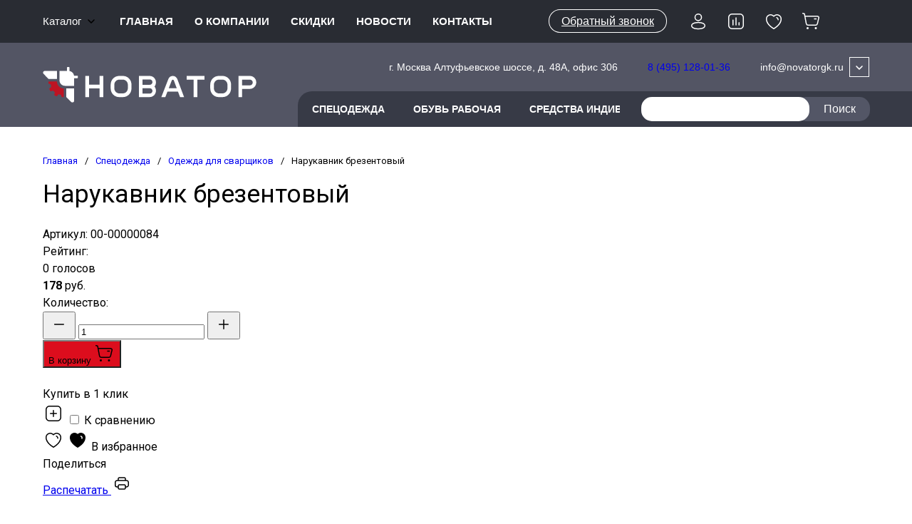

--- FILE ---
content_type: text/html; charset=utf-8
request_url: https://novatorgk.ru/magazin/product/1123092707
body_size: 80008
content:
<!doctype html>
<html lang="ru">

<head>
<meta charset="utf-8">
<meta name="robots" content="all">
<link rel="preload" href="/g/libs/jquery/2.2.4/jquery-2.2.4.min.js" as="script">
<title>Нарукавник брезентовый</title>
<meta name="description" content="Нарукавник брезентовый">
<meta name="keywords" content="Нарукавник брезентовый">
<meta name="SKYPE_TOOLBAR" content="SKYPE_TOOLBAR_PARSER_COMPATIBLE">
<meta name="viewport" content="width=device-width, initial-scale=1.0, maximum-scale=1.0, user-scalable=no">
<meta name="format-detection" content="telephone=no">
<meta http-equiv="x-rim-auto-match" content="none">






			<link rel="preload" as="image" href="" />

		<meta name="yandex-verification" content="f2fec7008573899b" />
<meta name="yandex-verification" content="f2fec7008573899b" />
<meta name="yandex-verification" content="a32a030dbf99666d" />
<meta name="yandex-verification" content="9ef034e5f30baba9" />

            <!-- 46b9544ffa2e5e73c3c971fe2ede35a5 -->
            <script src='/shared/s3/js/lang/ru.js'></script>
            <script src='/shared/s3/js/common.min.js'></script>
        <link rel='stylesheet' type='text/css' href='/shared/s3/css/calendar.css' /><link rel="icon" href="/favicon.png" type="image/png">
	<link rel="apple-touch-icon" href="/thumb/2/LWXycLAsrYVHUeczKuvz_w/r/favicon.png">
	<link rel="apple-touch-icon" sizes="57x57" href="/thumb/2/cSiQoKjZkTMIo0ziQoXd3Q/57c57/favicon.png">
	<link rel="apple-touch-icon" sizes="60x60" href="/thumb/2/ADHYAP_QOPaTX7kCwZk1yQ/60c60/favicon.png">
	<link rel="apple-touch-icon" sizes="72x72" href="/thumb/2/NUeGOwT7ccqi0vKCk5c7CQ/72c72/favicon.png">
	<link rel="apple-touch-icon" sizes="76x76" href="/thumb/2/hXphuvuCGMlCNmPwtBK8JQ/76c76/favicon.png">
	<link rel="apple-touch-icon" sizes="114x114" href="/thumb/2/eu_DCr8HaH-4Fl9Q5T1Yug/114c114/favicon.png">
	<link rel="apple-touch-icon" sizes="120x120" href="/thumb/2/3MmgBXK7FEpfGfzqoDIQig/120c120/favicon.png">
	<link rel="apple-touch-icon" sizes="144x144" href="/thumb/2/j9LDtrtN_JRbLahuwp6tEA/144c144/favicon.png">
	<link rel="apple-touch-icon" sizes="152x152" href="/thumb/2/hJpSN6oEQd3e9064W7B_Jg/152c152/favicon.png">
	<link rel="apple-touch-icon" sizes="180x180" href="/thumb/2/f_vyPxiafrQ-f6zkloMaLQ/180c180/favicon.png">
	
	<meta name="msapplication-TileImage" content="/thumb/2/bmMZwZpxmRExzY98ed18Wg/c/favicon.png">
	<meta name="msapplication-square70x70logo" content="/thumb/2/u4ZCgXlIt0M0m6gZuZtRyQ/70c70/favicon.png">
	<meta name="msapplication-square150x150logo" content="/thumb/2/foNNC3kvbPYBac4AKEENng/150c150/favicon.png">
	<meta name="msapplication-wide310x150logo" content="/thumb/2/4xXaTyEaqfQGm4mLgRUUfg/310c150/favicon.png">
	<meta name="msapplication-square310x310logo" content="/thumb/2/rmdEXcb0zBLSx3J7TTuAiw/310c310/favicon.png">

<!--s3_require-->
<link rel="stylesheet" href="/g/basestyle/1.0.1/user/user.css" type="text/css"/>
<link rel="stylesheet" href="/g/basestyle/1.0.1/cookie.message/cookie.message.css" type="text/css"/>
<link rel="stylesheet" href="/g/basestyle/1.0.1/user/user.blue.css" type="text/css"/>
<script type="text/javascript" src="/g/basestyle/1.0.1/user/user.js" async></script>
<script type="text/javascript" src="/g/libs/jquery/2.2.4/jquery-2.2.4.min.js"></script>
<link rel="stylesheet" href="/g/s3/lp/lpc.v4/css/styles.css" type="text/css"/>
<link rel="stylesheet" href="/g/s3/lp/cookie.message/__landing_page_content_global.css" type="text/css"/>
<link rel="stylesheet" href="/g/s3/lp/cookie.message/colors_lpc.css" type="text/css"/>
<link rel="stylesheet" href="/g/basestyle/1.0.1/cookie.message/cookie.message.blue.css" type="text/css"/>
<script type="text/javascript" src="/g/basestyle/1.0.1/cookie.message/cookie.message.js" async></script>
<!--/s3_require-->

<!--s3_goal-->
<script src="/g/s3/goal/1.0.0/s3.goal.js"></script>
<script>new s3.Goal({map:[], goals: [], ecommerce:[{"ecommerce":{"detail":{"products":[{"id":"1123092707","name":"Нарукавник брезентовый","price":178,"brand":null,"category":"Спецодежда/Одежда для сварщиков"}]}}}]});</script>
<!--/s3_goal-->

<link rel="preload" href="/g/shop2v2/default/js/shop2v2-plugins.js" as="script">
<link rel="preload" href="/g/shop2v2/default/js/shop2.2.min.js" as="script">





	
	<script type="text/javascript" src="/g/shop2v2/default/js/shop2v2-plugins.js"></script>

	<script type="text/javascript" src="/g/shop2v2/default/js/shop2.2.min.js"></script>


	<script src="/g/templates/shop2/2.130.2/default-3/js/paginationscroll.js"></script>

<script type="text/javascript">shop2.init({"productRefs": {"901242307":{"cml_tipnomenklatury_227884271":{"\u0417\u0430\u043f\u0430\u0441":["1123092707"]},"cml_polnoe_naimenovanie_2898163137":{"\u041d\u0430\u0440\u0443\u043a\u0430\u0432\u043d\u0438\u043a \u0431\u0440\u0435\u0437\u0435\u043d\u0442\u043e\u0432\u044b\u0439":["1123092707"]},"cml_vidnomenklatury_3494576303":{"\u0422\u043e\u0432\u0430\u0440":["1123092707"]}}},"apiHash": {"getPromoProducts":"2a282f95727d04748c5c2edc26afbf43","getSearchMatches":"9a814174d027bd88c70efd74b63ce6cc","getFolderCustomFields":"6440adda5580af0887eefac2aac48154","getProductListItem":"f6ede28aaaa18e4ee93e085a17beb28e","cartAddItem":"1c503f1d95f8ec9427ce2d59c8b15423","cartRemoveItem":"de490dd276cb786bdfbc42196c8ff97b","cartUpdate":"d1097c009fe6af156721e38165d38c2a","cartRemoveCoupon":"5da76a94522f78b5f614e685f0537119","cartAddCoupon":"2a91e9533e9a8f07e190b65305d774fc","deliveryCalc":"66675d3587047e107805eb7b74b8357f","printOrder":"869320363924b790e8fe5a4cf8bbe8c5","cancelOrder":"5690279ae0c6f16efc7f0db90fb4ef94","cancelOrderNotify":"0c42a92adf3edf2539c39155268dcef4","repeatOrder":"6ef9a94c829798ff5acc84f5e12a2812","paymentMethods":"7cc45837ffce586e15fd724d998dcad4","compare":"e0bbdbc2b7046fdce2a7d07b5a59c892"},"hash": null,"verId": 2671001,"mode": "product","step": "","uri": "/magazin","IMAGES_DIR": "/d/","my": {"gr_orders_shop2_btn":true,"show_product_unit":true,"gr_promo_actions":true,"gr_show_price_in_pricelist":true,"gr_selected_theme":9,"gr_schema_org":true,"gr_thumbs_height":"600","gr_thumbs_width":"600","gr_info_form":true,"gr_cart_question":true,"gr_compare_icons":true,"gr_favorite":true,"gr_collections_lazy":true,"gr_main_blocks_lazy":true,"gr_product_share_lazy":true,"gr_main_blocks_ajax":false,"gr_popup_compare":true,"gr_responsive_tabs_2":true,"gr_select_wrapper":true,"new_alias":"\u041d\u043e\u0432\u0438\u043d\u043a\u0430","special_alias":"\u0410\u043a\u0446\u0438\u044f","buy_alias":"\u0412 \u043a\u043e\u0440\u0437\u0438\u043d\u0443","buy_mod":true,"buy_kind":true,"on_shop2_btn":true,"show_sections":true,"lazy_load_subpages":true,"gr_amount_flag":true,"gr_collections_one_click":true,"gr_collections_columns_class":true,"gr_collections_params":false,"gr_collections_compare":true,"gr_collections_amount":true,"gr_collections_vendor":true,"gr_product_list_titles":true,"gr_product_list_title":true,"gr_product_list_price":true,"gr_product_list_amount":true,"gr_images_size":true,"gr_images_view":true,"gr_images_lazy_load":true,"gr_sliders_autoplay":true,"gr_one_click_btn":"\u041a\u0443\u043f\u0438\u0442\u044c \u0432 1 \u043a\u043b\u0438\u043a","gr_amount_min_top":true,"gr_options_more_btn":"\u041f\u0430\u0440\u0430\u043c\u0435\u0442\u0440\u044b","gr_product_print":true,"gr_product_options_more_btn":"\u0412\u0441\u0435 \u043f\u0430\u0440\u0430\u043c\u0435\u0442\u0440\u044b","gr_product_nav_prev":"\u041f\u0440\u0435\u0434\u044b\u0434\u0443\u0449\u0438\u0439","gr_product_nav_next":"\u0421\u043b\u0435\u0434\u0443\u044e\u0449\u0438\u0439","gr_product_quick_view":true,"gr_product_columns_class":true,"gr_product_item_wrap":true,"gr_product_list_main":true,"gr_thumbs_vendor":true,"gr_thumbs_one_click":true,"gr_cart_info_in_total":true,"gr_cart_preview_icons":true,"gr_cart_titles":true,"gr_cart_show_discount_sum":true,"gr_cart_show_discounts_applied":true,"gr_cart_auth_remodal":true,"gr_cart_coupon_remodal":false,"gr_cart_coupon_placeholder":"\u041f\u0440\u043e\u043c\u043e\u043a\u043e\u0434","gr_coupon_popup_btn":"\u041f\u0440\u0438\u043c\u0435\u043d\u0438\u0442\u044c \u043a\u0443\u043f\u043e\u043d","gr_cart_options_more_btn":"\u041f\u0430\u0440\u0430\u043c\u0435\u0442\u0440\u044b","gr_cart_registration_title":"\u041a\u0443\u043f\u0438\u0442\u044c \u0431\u0435\u0437 \u0440\u0435\u0433\u0438\u0441\u0442\u0440\u0430\u0446\u0438\u0438","gr_filter_remodal_btn":"\u0424\u0438\u043b\u044c\u0442\u0440","gr_filter_max_count":5,"gr_filter_remodal":true,"gr_filter_unwrap_sorting":true,"gr_filter_go_result":true,"gr_filter_color_btn":true,"gr_filter_placeholders":true,"gr_filter_range_slider":false,"gr_login_form_placeholder":true,"gr_search_placeholder":"\u041d\u0430\u0439\u0442\u0438 \u0442\u043e\u0432\u0430\u0440","gr_search_form_title":"\u041f\u043e\u0434\u0431\u043e\u0440 \u043f\u043e \u043f\u0430\u0440\u0430\u043c\u0435\u0442\u0440\u0430\u043c","gr_search_form_range_slider":false,"gr_sorting_popup":true,"gr_sorting_title":"\u0421\u043e\u0440\u0442\u0438\u0440\u043e\u0432\u0430\u0442\u044c","gr_sorting_default":"\u041f\u043e \u0443\u043c\u043e\u043b\u0447\u0430\u043d\u0438\u044e","gr_sorting_item_default":"\u041f\u043e \u0443\u043c\u043e\u043b\u0447\u0430\u043d\u0438\u044e","gr_sorting_by_price_desc":"\u0426\u0435\u043d\u0430 - \u0443\u0431\u044b\u0432\u0430\u043d\u0438\u0435","gr_sorting_by_price_asc":"\u0426\u0435\u043d\u0430 - \u0432\u043e\u0437\u0440\u0430\u0441\u0442\u0430\u043d\u0438\u0435","gr_sorting_by_name_desc":"\u041d\u0430\u0437\u0432\u0430\u043d\u0438\u0435 - \u042f-\u0410","gr_sorting_by_name_asc":"\u041d\u0430\u0437\u0432\u0430\u043d\u0438\u0435 - \u0410-\u042f","gr_compare_head_assets_version":"global:shop2.2.130-8-compare-head-custom-assets.tpl","gr_compare_body_assets_version":"global:shop2.2.130-8-compare-body-custom-assets.tpl","card_image_width":"1900","card_image_height":"1900"},"shop2_cart_order_payments": 1,"cf_margin_price_enabled": 0,"buy_one_click_api_url": "/-/x-api/v1/public/?method=form/postform&param[form_id]=24399300&param[tpl]=global:shop2.form.minimal.tpl&param[hide_title]=0&param[placeholdered_fields]=0","maps_yandex_key":"","maps_google_key":""});</script>

<style>
	.gr_hide_onload * {transition: none !important;}
	.gr_hide_onload .folders-popup-wrapper,.gr_hide_onload  .top-search-popup-wrapper, .gr_hide_onload .burger-search, .gr_hide_onload .burger-block{display: none;}
	.gr_hide_onload .site-top-slider {margin-bottom: 35px;}
	.gr-btn-1,.gr-btn-2,.gr-btn-3,.gr-btn-4,.inner-folders li a, .site-folders-in-block__items.text_folders .site-folders-in-block__item a{position:relative;z-index:1;display:inline-flex;align-items:center;justify-content:center;height:auto;min-height:auto;padding:0;border:none;outline:0;cursor:pointer;text-align:center;text-decoration:none;-moz-appearance:none;-webkit-appearance:none;background-clip:border-box}
	h1{font-weight:var(--font2_500);font-style:normal;line-height:1.1}h1{font-size:35px;margin:0 0 25px}@media (max-width:1260px){h1{font-size:28px;margin:0 0 20px}}@media (max-width:767px){h1{font-size:22px;margin:0 0 12px}}
	.site-path{display:flex;flex-wrap:wrap;align-items:baseline;font-size:13px;line-height:1.3;margin-bottom:20px}.site-path a{text-decoration:none;transition:all .18s linear;border-bottom:1px solid transparent}.site-path__separator{padding:0 10px}
	.inner-folders{padding:0 0 40px}@media (max-width:1023px){.inner-folders{padding:0 0 30px}}@media (max-width:767px){.inner-folders{padding:0 0 20px;margin:0 -16px}}@media (max-width:639px){.inner-folders{margin:0 -16px}}.inner-folders__list{display:flex;flex-wrap:wrap;margin:0 0 -10px}@media (max-width:767px){.inner-folders__list{flex-wrap:nowrap;white-space:nowrap;overflow:auto;overflow-y:hidden}}.inner-folders li{margin:0 10px 10px 0}@media (max-width:767px){.inner-folders li:first-child{padding-left:20px}}@media (max-width:639px){.inner-folders li:first-child{padding-left:16px}}@media (max-width:767px){.inner-folders li:last-child{padding-right:20px}}@media (max-width:639px){.inner-folders li:last-child{padding-right:16px}}.inner-folders li a{font-size:15px;line-height:1.2;padding:11px 16px}
	.gr_lazy_load_block > * {display: none !important;}
	.gr_lazy_load_block.main-blocks__item{min-height: 700px;}
.gr_lazy_load_block.kinds-block{min-height: 700px;}
	.gr_lazy_load_block.site-gallery-block{min-height:500px}.gr_lazy_load_block.site-actions{min-height:778px}.gr_lazy_load_block.site-actions-2{min-height:702px}.gr_lazy_load_block.site-actions-2{min-height:731px}.gr_lazy_load_block.site-sale{min-height:622px}.gr_lazy_load_block.site-brands{min-height:415px}.gr_lazy_load_block.site-advantages{min-height:533px}.gr_lazy_load_block.site-guarantee{min-height:292px}.gr_lazy_load_block.site-reviews{min-height:639px}.gr_lazy_load_block.site-reviews-2{min-height:508px}.gr_lazy_load_block.form-block{min-height:358px}.gr_lazy_load_block.form-block-2{min-height:240px}.gr_lazy_load_block.site-articles{min-height:605px}@media all and (max-width:1260px){.gr_lazy_load_block.site-gallery-block{min-height:480px}.gr_lazy_load_block.main-blocks__item{min-height: 670px;}.gr_lazy_load_block.kinds-block{min-height: 670px;}.gr_lazy_load_block.site-actions{min-height:744px}.gr_lazy_load_block.site-actions-2{min-height:584px}.gr_lazy_load_block.site-sale{min-height:520px}.gr_lazy_load_block.site-brands{min-height:388px}.gr_lazy_load_block.site-advantages{min-height:479px}.gr_lazy_load_block.site-guarantee{min-height:348px}.gr_lazy_load_block.site-reviews{min-height:578px}.gr_lazy_load_block.site-reviews-2{min-height:485px}.gr_lazy_load_block.form-block{min-height:273px}.gr_lazy_load_block.form-block-2{min-height:220px}.gr_lazy_load_block.site-articles{min-height:471px}}@media all and (max-width:1023px){.gr_lazy_load_block.main-blocks__item{min-height: 700px;}.gr_lazy_load_block.kinds-block{min-height: 700px;}.gr_lazy_load_block.site-actions{min-height:1303px}.gr_lazy_load_block.site-actions-2{min-height:575px}.gr_lazy_load_block.site-sale{min-height:464px}.gr_lazy_load_block.site-brands{min-height:356px}.gr_lazy_load_block.site-advantages{min-height:764px}.gr_lazy_load_block.site-guarantee{min-height:355px}.gr_lazy_load_block.site-reviews{min-height:498px}.gr_lazy_load_block.site-reviews-2{min-height:429px}.gr_lazy_load_block.form-block{min-height:349px}.gr_lazy_load_block.form-block-2{min-height:220px}.gr_lazy_load_block.site-articles{min-height:463px}}@media all and (max-width:767px){.gr_lazy_load_block.site-gallery-block{min-height:490px}.gr_lazy_load_block.main-blocks__item{min-height: 560px;}.gr_lazy_load_block.kinds-block{min-height: 560px;}.gr_lazy_load_block.site-actions{min-height:476px}.gr_lazy_load_block.site-actions-2{min-height:573px}.gr_lazy_load_block.site-sale{min-height:642px}.gr_lazy_load_block.site-brands{min-height:308px}.gr_lazy_load_block.site-advantages{min-height:1261px}.gr_lazy_load_block.site-guarantee{min-height:419px}.gr_lazy_load_block.site-reviews{min-height:558px}.gr_lazy_load_block.site-reviews-2{min-height:743px}.gr_lazy_load_block.form-block{min-height:338px}.gr_lazy_load_block.form-block-2{min-height:258px}.gr_lazy_load_block.site-articles{min-height:497px}}
	@media (max-width:767px){.contacts-popup .site-top-slider__btn .contacts-callback-btn__link,.gr-buttons__item-list a.small,.gr-buttons__item-list button.small,.site-folders-in-block__items.text_folders .site-folders-in-block__item a,.gr-small-btn-mobile,.site-reviews-2__btn a.site_reviews_2_btn,.site-sale__btn a,.site-top-slider__btn .contacts-popup .contacts-callback-btn__link,.site-top-slider__btn .form-block-2__btn,.site-top-slider__btn .gr-btn-1{font-size:14px;line-height:1.2;padding:11px 16px}}.tns-nav{margin:20px 0 0;outline:0;font-size:0;text-align:center}.tns-nav button{margin:0 5px;min-height:8px;height:8px;width:8px;font-size:0;padding:0;opacity:1;visibility:visible;border:none}
	.tns-outer{padding:0!important}.tns-outer [hidden]{display:none!important}.tns-outer [aria-controls],.tns-outer [data-action]{cursor:pointer}.tns-slider>.tns-item{-webkit-box-sizing:border-box;-moz-box-sizing:border-box;box-sizing:border-box}.tns-horizontal.tns-subpixel{white-space:nowrap}.tns-horizontal.tns-subpixel>.tns-item{display:inline-block;vertical-align:top;white-space:normal}.tns-horizontal.tns-no-subpixel:after{content:'';display:table;clear:both}.tns-horizontal.tns-no-subpixel>.tns-item{float:left}.tns-horizontal.tns-carousel.tns-no-subpixel>.tns-item{margin-right:-100%}.tns-no-calc{position:relative;left:0}.tns-gallery{position:relative;left:0;min-height:1px}.tns-gallery>.tns-item{position:absolute;left:-100%}.tns-gallery>.tns-slide-active{position:relative;left:auto!important}.tns-autowidth{display:inline-block}.tns-lazy-img{opacity:.6}.tns-lazy-img.tns-complete{opacity:1}.tns-ovh{overflow:hidden}.tns-visually-hidden{position:absolute;left:-10000em}.tns-transparent{opacity:0;visibility:hidden}.tns-fadeIn{opacity:1;z-index:0}.tns-fadeOut,.tns-normal{opacity:0;z-index:-1}.tns-vpfix{white-space:nowrap}.tns-vpfix>div,.tns-vpfix>li{display:inline-block}.tns-t-subp2{margin:0 auto;width:310px;position:relative;height:10px;overflow:hidden}.tns-t-ct{width:2333.3333333%;width:-webkit-calc(100% * 70 / 3);width:-moz-calc(100% * 70 / 3);width:calc(100% * 70 / 3);position:absolute;right:0}.tns-t-ct:after{content:'';display:table;clear:both}.tns-t-ct>div{width:1.4285714%;width:-webkit-calc(100% / 70);width:-moz-calc(100% / 70);width:calc(100% / 70);height:10px;float:left}.remodal,[data-remodal-id]{display:none}.remodal-overlay{display:none}html{font-family:sans-serif;-ms-text-size-adjust:100%;-webkit-text-size-adjust:100%;overflow-y:scroll}body{margin:0}.hide{display:none !important}.overflowHidden{overflow:hidden}ins{text-decoration:none}.menu-default,.menu-default li,.menu-default ul{padding:0;margin:0;list-style:none}.table-wrapper,img,object,object embed,textarea{max-width:100%}.table-wrapper{overflow:auto}img{height:auto}table img{max-width:none}*{box-sizing:border-box;-webkit-locale:auto;-webkit-tap-highlight-color:transparent}a{text-decoration:underline}body,html{height:100%;min-width:320px;-ms-text-size-adjust:100%;-webkit-text-size-adjust:100%}html{font-size:16px}body{position:relative;min-width:320px;text-align:left;font-family:var(--font1);line-height:1.5}.tns-lazy-img{opacity:1}.tns-slider{margin-left:auto;margin-right:auto}.gr-svg-icon{width:30px;height:30px}.gr-svg-icon.gr_big_icon,.gr-svg-icon.gr_small_icon{display:none}.gr-svg-icon.gr_small_icon{width:20px;height:20px}.gr-svg-icon.gr_big_icon{width:40px;height:40px}.block_padding{padding:0 100px}@media (max-width:1890px){.block_padding{padding:0 75px}}@media (max-width:1380px){.block_padding{padding:0 60px}}@media (max-width:1260px){.block_padding{padding:0 30px}}@media (max-width:767px){.block_padding{padding:0 16px}}.block_width{margin:0 auto;max-width:1300px}.dynamic_width .block_width{max-width:1920px}.block_absolute{position:absolute;top:0;left:0;right:0;bottom:0}.block_no_events,.pointer_events_none{pointer-events:none}.block_cover{background-size:cover;background-position:50%;background-repeat:no-repeat}.block_contain{background-size:contain;background-position:50%;background-repeat:no-repeat}.block_hide{display:none!important}.block_show{display:block!important}.hideOverflow{white-space:nowrap;overflow:hidden}.site__background{position:fixed;top:0;left:0;right:0;bottom:0;z-index:-1;background-size:cover;background-repeat:no-repeat;background-position:50% 0}@media (max-width:1500px){.site__background{display:none}}.site__wrapper{min-height:100%;margin:auto;display:flex;flex-direction:column}.site__wrapper.site_max_width{margin:0 auto;max-width:1490px}.site-container{flex:1 0 auto}.site-main__inner{padding:40px 0}@media (max-width:1260px){.site-main__inner{padding:30px 0}}@media (max-width:767px){.site-main__inner{padding:20px 0}}.site-footer{flex:none}.site_max_width .site-header .site-fixed-top-wrapper .site-header-top-wrapper{max-width:1490px}.site-header.header_dynamic_width .block_width{max-width:1920px}.site-header .site-fixed-top-wrapper{min-height:60px}.site-header .site-fixed-top-wrapper .site-header-top-wrapper{width:100%;}.site-header .site-header-top{position:relative}@media (max-width:767px){.site-header .site-header-top.block_padding{padding:0 16px}}.site-header .site-header-top__body{display:flex;align-items:center;min-height:60px}.site-header .site-header-top__left{display:flex;align-items:center;font-size:0;width:calc(100% - 450px)}.site-header .site-header-top__right{margin-left:auto;width:450px}@media (max-width:1260px){.site-header .site-header-top__right{width:auto}}.site-header .site-header-top-brands{display:none;}@media (max-width:1260px){.site-header .site-header-top-brands{display:none!important}}.site-header .site-header-bottom__body{padding:30px 0;display:flex;align-items:center}@media (max-width:767px){.site-header .site-header-bottom__body{padding:14px 0}}.site-header .site-header-bottom__body.logo_center .site-header-bottom__center{order:-1;text-align:left}.site-header .site-header-bottom__body.logo_center .site-header-bottom__left{justify-content:center;width:30%;}@media all and (max-width: 1260px){.site-header .site-header-bottom__body.logo_center .site-header-bottom__left{width:100%;}}.site-header .site-header-bottom__body.logo_center .site-info.logo_top{text-align:center;align-items:center}.site-header .site-header-bottom__left{width:35%;display:flex;align-items:center}@media (max-width:1260px){.site-header .site-header-bottom__left{width:100%;justify-content:center}}.site-header .site-header-bottom__center{width:30%;text-align:center}.site-header .site-header-bottom__body.logo_center .site-header-bottom__center{width:35%;}@media (max-width:1260px){.site-header .site-header-bottom__center{display:none}}.site-header .site-header-bottom__right{margin:-10px 0;width:35%;display:flex;flex-wrap:wrap;align-items:center;justify-content:flex-end}@media (max-width:1260px){.site-header .site-header-bottom__right{display:none}}.site-header .header-brands-btn,.site-header .header-catalog-btn{position:relative;padding-right:24px;cursor:pointer;font-size:15px;line-height:60px;font-family:var(--font2);font-weight:var(--font2_700);margin-right:30px}@media (max-width:1260px){.site-header .header-brands-btn,.site-header .header-catalog-btn{display:none}}.site-header .header-brands-btn.opened i,.site-header .header-catalog-btn.opened i{transform:translateY(-50%) rotate(-180deg)}.site-header .header-brands-btn i,.site-header .header-catalog-btn i{position:absolute;top:50%;right:0;line-height:1;transform:translateY(-50%)}.site-header .header-brands-btn svg,.site-header .header-catalog-btn svg{width:20px;height:20px}.site-header .header-burger-btn-mobile,.site-header .header-catalog-btn-mobile,.site-header .header-contacts-btn-mobile,.site-header .header-search-btn-mobile{position:relative;display:none;width:48px;height:48px;cursor:pointer}.site-header .header-burger-btn-mobile,.site-header .header-search-btn-mobile{margin-right:20px}@media (max-width:1260px){.site-header .header-burger-btn-mobile,.site-header .header-search-btn-mobile{display:block}}@media (max-width:767px){.site-header .header-burger-btn-mobile,.site-header .header-search-btn-mobile{display:none}}.site-header .header-catalog-btn-mobile{margin-right:10px}@media (max-width:767px){.site-header .header-catalog-btn-mobile{display:block}}@media (max-width:1260px){.site-header .header-contacts-btn-mobile{display:block}}.site-header .menu-top-wrapper li *{white-space:normal}.site-header .menu-top{position:relative;z-index:2}@media (max-width:1260px){.site-header .menu-top{display:none}}.site-header .menu-top .menu-back,.site-header .menu-top .menu-parent{display:none}.site-header .menu-top>li{position:relative;vertical-align:top;display:inline-block}.site-header .menu-top>li:first-child{margin-left:-15px}.site-header .menu-top>li>a{position:relative;display:flex;align-items:center;padding:0 15px;font-size:15px;line-height:60px;text-decoration:none;font-family:var(--font2);font-weight:var(--font2_500)}.site-header .menu-top>li>a ins{line-height:1;margin-right:10px;width:30px;height:30px;display:flex;align-items:center;justify-content:center}.site-header .menu-top>li>a ins img,.site-header .menu-top>li>a ins svg{max-width:30px;max-height:30px}.site-header .menu-top>li>a i{display:none}.site-header .menu-top>li ul{position:absolute;z-index:1;left:-15px;top:100%;width:320px;display:none;padding:15px 0}.site-header .header-modules{display:flex;align-items:center;justify-content:flex-end}@media (max-width:1260px){.site-header .header-modules__item.cabinet_item{display:none}}.site-header .header-modules__item.gr-cart-popup-btn.pointer_events_none .gr-cart-total-amount,.site-header .header-modules__item.gr-cart-popup-btn.pointer_events_none .gr-cart-total-sum{display:none}.site-header .header-modules__item a{position:relative;font-size:0;display:flex;align-items:center;text-decoration:none}.site-header .header-modules__item a i{width:48px;height:48px;display: flex;}.site-header .header-modules__item a i svg{margin: auto;}.site-header .header-modules__item .favorite-block.is-null{pointer-events:none}.site-header .header-modules__item .favorite-block.is-null .favorite-count{display:none}.site-header .header-modules__item .gr-cart-preview-link:not(.active){pointer-events:none}.site-header .header-modules__item .gr-cart-preview-link:not(.active) .gr-cart-total-amount,.site-header .header-modules__item .gr-cart-preview-link:not(.active) .gr-cart-total-sum{display:none}.site-header .header-modules__item .gr-compare-btn:not(.active){pointer-events:none}.site-header .header-modules__item .gr-compare-btn:not(.active) .gr-compare-btn-amount{display:none}.site-header .header-modules__item .gr-cart-preview-body{position:relative;display:flex;align-items:center;width:100%}.site-header .header-modules__item .gr-cart-preview-body i{order:-1}.site-header .header-modules__item .gr-cart-preview-body .gr-cart-total-amount{margin-left:4px;height:24px;padding:0 5px;min-width:24px;border-radius:50px;text-align:center;font-size:13px;line-height:24px;font-family:var(--font2);font-weight:var(--font2_500)}@media (max-width:1260px){.site-header .header-modules__item .gr-cart-preview-body .gr-cart-total-amount{position:absolute;right:5px;top:6px;height:18px;min-width:18px;font-size:11px;line-height:18px}}.site-header .header-modules__item .gr-cart-preview-body .gr-cart-total-sum{margin-left:10px;font-size:16px;line-height:1.125;font-family:var(--font2);font-weight:var(--font2_700)}@media (max-width:1260px){.site-header .header-modules__item .gr-cart-preview-body .gr-cart-total-sum{display:none}}.site-header .header-modules__item .gr-cart-preview-body .gr-cart-total-sum span{font-size:12px;line-height:1.16}.site-header .header-modules__item .gr-compare-btn-amount{order:2;margin-left:4px;height:24px;padding:0 5px;min-width:24px;border-radius:50px;text-align:center;font-size:13px;line-height:24px;font-family:var(--font2);font-weight:var(--font2_500)}@media (max-width:1260px){.site-header .header-modules__item .gr-compare-btn-amount{position:absolute;right:5px;top:6px;margin:0;height:18px;min-width:18px;font-size:11px;line-height:18px}}.site-header .header-modules__item .favorite-count{order:2;margin-left:4px;height:24px;padding:0 5px;min-width:24px;border-radius:50px;text-align:center;font-size:13px;line-height:24px;font-family:var(--font2);font-weight:var(--font2_500)}@media (max-width:1260px){.site-header .header-modules__item .favorite-count{position:absolute;right:5px;top:6px;height:18px;min-width:18px;font-size:11px;line-height:18px}}.site-header .site-info{display:inline-flex;align-items:center;}.site-header .site-info.logo_top{flex-direction:column;align-items:flex-start}@media (max-width:1260px){.site-header .site-info.logo_top{align-items:center}}.site-header .site-info.logo_top .site-info__logo{margin:0}.site-header .site-info.logo_top .site-info__logo+.site-info__body{margin:10px 0 0}@media (max-width:767px){.site-header .site-info.logo_top .site-info__logo+.site-info__body{margin:5px 0 0}}@media (max-width:1260px){.site-header .site-info.logo_top .site-info__body{text-align:center}}.site-header .site-info__logo{font-size:0;margin-right:20px;flex:0 0 auto;max-width:200px;}@media (max-width:767px){.site-header .site-info__logo{margin-right:10px}}.site-header .site-info__logo a{text-decoration:none}.site-header .site-info__logo img{object-fit:cover; margin:5px 0;width:auto;height:auto}.site-header .site-info.logo_top .site-info__logo, .site-header .site-info.logo_top .site-info__logo img{margin: 0;}.site-header .site-info.logo_top .site-info__logo{max-width: 100%;}.site-header .site-info__body{flex:1 1 auto}.site-header .site-info__name{font-size:26px;line-height:1.1;font-family:var(--font2);font-weight:var(--font2_500)}@media (max-width:767px){.site-header .site-info__name{font-size:22px}}.site-header .site-info__name+.site-info__desc{margin-top:4px}@media (max-width:767px){.site-header .site-info__name+.site-info__desc{margin-top:2px}}.site-header .site-info__name a{text-decoration:none}.site-header .site-info__desc{font-size:16px;line-height:1.16}@media (max-width:767px){.site-header .site-info__desc{font-size:14px}}.site-header .site-address{text-align:left;vertical-align:top;display:inline-block}.site-header .site-address__title{font-family:var(--font2);font-weight:var(--font2_500);font-size:14px;line-height:1.15}.site-header .site-address__title+.site-address__body{margin-top:5px}.site-header .site-address__body{font-size:14px;line-height:1.1}.site-header .header-contacts{position:relative;margin-top:5px;margin-bottom:5px}.site-header .header-contacts.has_popup_btn{padding-right:42px}.site-header .header-contacts__text-btn{cursor:pointer}.site-header .header-contacts__text-btn span{display:inline-block;vertical-align:top;line-height:28px}.site-header .header-contacts__icon{position:absolute;right:0;bottom:0;width:28px;height:28px;cursor:pointer;align-items:center;display:inline-flex}.site-header .header-contacts__icon svg{width:20px;height:20px;margin:auto}.site-header .header-contacts__item{max-width:300px;display:flex;align-items:flex-end}.site-header .header-contacts__item.has_only_note .header-contacts__item-left{margin-bottom:0}.site-header .header-contacts__item.has_only_note .header-contacts__item-right{min-height:28px;display:flex;align-items:center}.site-header .header-contacts__item-left{flex:0 0 auto;display:flex;align-items:center;margin-right:10px;}.site-header .header-contacts__item-right{flex:0 1 auto}.site-header .header-contacts__link{text-decoration:none;font-size:0;margin:0 2px}.site-header .header-contacts__link:first-child{margin-left:0}.site-header .header-contacts__link img,.site-header .header-contacts__link svg{max-width:28px;max-height:28px}.site-header .header-contacts__note{font-size:13px;line-height:1.1;max-width:180px}.site-header .header-contacts__note+.header-contacts__number{margin-top:4px}.site-header .header-contacts__number{font-size:18px;line-height:1;font-family:var(--font2);font-weight:var(--font2_700);margin-bottom:5px}.site-header .header-contacts__number a{text-decoration:none}.site-header .header-callback-btn{max-width:200px;margin:5px 0 5px 20px}@media (max-width:1260px){.site-header .site-header-folders{display:none}}.site-header .site-header-folders__body{display:flex;align-items:center}.site-header .site-header-folders__body.opened_search .top-folders-wrapper{width:calc(100% - 350px)}.site-header .site-header-folders__body.hide_search .top-folders-wrapper{width:100%}.site-header .top-folders-wrapper{font-size:0;width:calc(100% - 70px)}.site-header .top-folders-wrapper li *{white-space:normal}.site-header .top-folders{position:relative;z-index:4}.site-header .top-folders .folder-back,.site-header .top-folders .folder-parent{display:none}.site-header .top-folders>li{position:relative;vertical-align:top;display:inline-block}.site-header .top-folders>li:first-child{margin-left:-20px}.site-header .top-folders>li>a{position:relative;display:flex;align-items:center;padding:0 20px;font-size:16px;line-height:70px;text-decoration:none;font-family:var(--font2);font-weight:var(--font2_700)}.site-header .top-folders>li>a ins{line-height:1;margin-right:10px;width:30px;height:30px;display:flex;align-items:center;justify-content:center}.site-header .top-folders>li>a ins img,.site-header .top-folders>li>a ins svg{max-width:30px;max-height:30px}.site-header .top-folders>li>a i{display:none}.site-header .top-folders>li ul{display:none;}.site-header .top-folders>li.row-menu-btn{position:relative}.site-header .top-folders>li.row-menu-btn .row-menu-container{position:absolute;top:100%;left:0}.site-header .top-folders>li.row-menu-btn .row-menu-container.right_level,.site-header .top-folders>li.row-menu-btn .row-menu-container.row-right-level{left:auto;right:0}.site-header .top-search-btn{position:relative;cursor:pointer;width:320px;height:50px;margin-left:auto;font-size:16px;line-height:1.16;padding:16px 60px 16px 70px}.site-header .top-search-btn.search_in_btn{width:50px;padding:0;font-size:0;}.site-header .top-search-btn.search_in_btn i{top:50%;left:50%;margin:-15px 0 0 -15px}.site-header .top-search-btn i{position:absolute;top:10px;left:20px;width:30px;height:30px;font-size:0;line-height:1}@media (max-width:1260px){.site-header .site-header-brands{display:none}}.site-header .top-brands{position:relative;display:flex;flex-wrap:warp;justify-content:space-between}.site-header .top-brands .top-brands-name{display:none;position:absolute;top:100%;left:0;width:220px;text-align:left;padding:20px 0 0 0;z-index:3;line-height:120px;font-size:120px;pointer-events:none;font-family:var(--font2);font-weight:var(--font2_700)}.site-header .top-brands .top-brands-name.top_brands_name_dec{font-size:80px}.site-header .top-brands .top-brands-select{position:relative;margin-right:10px;min-width:114px}.site-header .top-brands .top-brands-select__selected{position:relative;cursor:pointer;font-size:15px;line-height:60px;padding-right:26px;font-family:var(--font2);font-weight:var(--font2_700)}.site-header .top-brands .top-brands-select__selected i{position:absolute;top:50%;right:0;line-height:1;transform:translateY(-50%)}.site-header .top-brands .top-brands-select__selected svg{width:20px;height:20px}.site-header .top-brands .top-brands-select__popup{position:absolute;top:100%;left:-30px;width:200px;z-index:2;padding:10px 0;opacity:0;visibility:hidden}.site-header .top-brands .top-brands-select__popup.opened{opacity:1;visibility:visible}.site-header .top-brands .top-brands-select__item{cursor:pointer;padding:7px 30px;font-size:15px;line-height:1.1;font-family:var(--font2);font-weight:var(--font2_500)}.site-header .top-brands>li.top-brands-cyr{display:none}.site-header .top-brands>li.top-brands-lat{display:flex}.site-header .top-brands>li.top-brands-dec{order:1000;width:60px;text-align:right}.site-header .top-brands>li.top-brands-dec a{padding-right:0}.site-header .top-brands>li a{display:block;text-decoration:none;padding:0 10px;font-size:16px;line-height:60px;font-family:var(--font2);font-weight:var(--font2_500)}.site-header .top-brands>li ul{display:none}
.site-header .header-catalog-btn-mobile i, .site-header .header-burger-btn-mobile i, .site-header .header-search-btn-mobile i, .site-header .header-contacts-btn-mobile i {width: 48px;height: 48px;display: flex;}
.site-header .header-catalog-btn-mobile i svg, .site-header .header-burger-btn-mobile i svg, .site-header .header-search-btn-mobile i svg, .site-header .header-contacts-btn-mobile i svg {margin: auto;}
.site-header .header-modules__item {margin: 0 5px 0 0;}
.site-header .header-modules__item:last-child{margin-right: 0;}
@media all and (max-width: 1260px){.site-header .header-modules{margin-right:-10px;}}
@media all and (max-width: 1260px){.site-header .site-header-top__left{margin-right:-13px;width:50%;}}
@media all and (max-width: 767px){.site-header .header-catalog-btn-mobile{margin-right:0;}}
@media all and (max-width: 767px){.site-header .header-modules__item{margin-right:0;}}
.site-header .site-header-top__right.header_no_login{width:calc(450px - 53px)}@media (max-width:1260px){.site-header .site-header-top__right.header_no_login{width:auto}}.site-header .site-header-top__right.header_no_compare{width:calc(450px - 89px)}@media (max-width:1260px){.site-header .site-header-top__right.header_no_compare{width:auto}}.site-header .site-header-top__right.header_no_favorites{width:calc(450px - 89px)}@media (max-width:1260px){.site-header .site-header-top__right.header_no_favorites{width:auto}}.site-header .site-header-top__right.header_no_login.header_no_compare{width:calc(450px - 89px - 53px)}@media (max-width:1260px){.site-header .site-header-top__right.header_no_login.header_no_compare{width:auto}}.site-header .site-header-top__right.header_no_login.header_no_favorites{width:calc(450px - 89px - 53px)}@media (max-width:1260px){.site-header .site-header-top__right.header_no_login.header_no_favorites{width:auto}}.site-header .site-header-top__right.header_no_compare.header_no_favorites{width:calc(450px - 89px - 89px)}@media (max-width:1260px){.site-header .site-header-top__right.header_no_compare.header_no_favorites{width:auto}}.site-header .site-header-top__right.header_no_login.header_no_compare.header_no_favorites{width:calc(450px - 89px - 89px - 53px)}@media (max-width:1260px){.site-header .site-header-top__right.header_no_login.header_no_compare.header_no_favorites{width:auto}}
.site-header .site-header-top__left.header_no_login{width:calc(100% - (450px - 53px))}@media (max-width:1260px){.site-header .site-header-top__left.header_no_login{width:auto}}.site-header .site-header-top__left.header_no_compare{width:calc(100% - (450px - 89px))}@media (max-width:1260px){.site-header .site-header-top__left.header_no_compare{width:auto}}.site-header .site-header-top__left.header_no_favorites{width:calc(100% - (450px - 89px))}@media (max-width:1260px){.site-header .site-header-top__left.header_no_favorites{width:auto}}.site-header .site-header-top__left.header_no_login.header_no_compare{width:calc(100% - (450px - 89px - 53px))}@media (max-width:1260px){.site-header .site-header-top__left.header_no_login.header_no_compare{width:auto}}.site-header .site-header-top__left.header_no_login.header_no_favorites{width:calc(100% - (450px - 89px - 53px))}@media (max-width:1260px){.site-header .site-header-top__left.header_no_login.header_no_favorites{width:auto}}.site-header .site-header-top__left.header_no_compare.header_no_favorites{width:calc(100% - (450px - 89px - 89px))}@media (max-width:1260px){.site-header .site-header-top__left.header_no_compare.header_no_favorites{width:auto}}.site-header .site-header-top__left.header_no_login.header_no_compare.header_no_favorites{width:calc(100% - (450px - 89px - 89px - 53px))}@media (max-width:1260px){.site-header .site-header-top__left.header_no_login.header_no_compare.header_no_favorites{width:auto}}
.site-header .site-header-bottom__body.logo_center .site-header-bottom__left {padding-right: 0;}@media (min-width: 1261px) {.site-header .site-header-bottom__left {padding-right: 10px;}.site-header .site-header-bottom__body.logo_center .site-header-bottom__right {padding-left: 10px;}.site-header .site-header-bottom__left {padding-right: 10px;}.site-header .site-header-bottom__right {padding-left: 10px;}}
.g-auth .highslide-html-content + br, .g-auth .highslide-html-content + br + br, .g-auth .highslide-html-content {display: none;} 
</style>


<style>
	.timer-block__btn a{display:inline-flex;align-items:center;justify-content:center;text-decoration:none;font-size:16px;line-height:1.125;padding:15px 30px}.timer-block__date{min-height:40px}
	@media all and (max-width: 767px){.timer-block__btn a{font-size: 14px;line-height: 1.2;padding: 11px 16px;}}
	.timer-block.timer_bottom{position:fixed;left:0;right:0;bottom:0;z-index:1000}.timer-block__inner{position:relative;min-height:80px;padding:0 30px}@media (max-width:1023px){.timer-block__inner{min-height:0}}@media (max-width:767px){.timer-block__inner{padding:0 20px}}.timer-block__body{margin:0 auto;max-width:1024px;display:flex;justify-content: center;padding:15px 0}@media (max-width:1260px){.timer-block__body{max-width:100%;padding:15px 40px 15px 0}}@media (max-width:1023px){.timer-block__body{flex-direction:column;padding:15px 0}}.timer-block__close{position:absolute;font-size:0;right:15px;top:50%;transform:translateY(-50%)}@media (max-width:1260px){.timer-block__close{right:12px}}@media (max-width:1023px){.timer-block__close{top:15px;margin-top:0;transform:none}}@media (max-width:767px){.timer-block__close{top:0;right:0;width:46px;height:46px}}.timer-block__close svg{display:none;width:20px;height:20px}@media (max-width:767px){.timer-block__close svg{display:block}}.timer-block__close svg.gr_big_icon{width:30px;height:30px;display:block}@media (max-width:767px){.timer-block__close svg.gr_big_icon{display:none}}.timer-block__close svg.gr_small_icon{display:none}.timer-block__left{margin-right:50px;flex:0 1 auto;display:flex;flex-direction:column}@media (max-width:1260px){.timer-block__left{margin-right:30px}}@media (max-width:1023px){.timer-block__left{margin:0;align-items:center}.timer-block__left+.timer-block__right{margin-top:10px}}.timer-block__right{display:flex;align-items:center;flex:0 1 auto}@media (max-width:1023px){.timer-block__right{padding-right:30px}}@media (max-width:767px){.timer-block__right{flex-direction:column;padding-right:0;text-align:center}}.timer-block__date{margin:auto 0;display:flex;align-items:center}.timer-block__date .gr-timer-elem .gr-timer-number{display:block;text-align:center;font-size:18px;line-height:50px;width:50px;height:50px}@media (max-width:767px){.timer-block__date .gr-timer-elem .gr-timer-number{width:36px;height:36px;line-height:36px;font-size:16px}}.timer-block__date .gr-timer-elem em{display:none}.timer-block__date .gr-timer-delim{margin:0 4px;font-size:0;width:2px;height:12px;opacity:.2}.timer-block__date .gr-timer-delim svg{width:2px;height:12px}.timer-block__date .gr-timer-delim svg.gr_small_icon{display:none}.timer-block__text{margin-right:auto}@media (max-width:767px){.timer-block__text{width:100%;margin-right:0}}.timer-block__text+.timer-block__btn{margin-left:50px}@media (max-width:1260px){.timer-block__text+.timer-block__btn{margin-left:30px}}@media (max-width:767px){.timer-block__text+.timer-block__btn{margin-left:0;margin-top:10px}}.timer-block__title{font-size:18px;line-height:1.1;font-family:var(--font2);font-weight:var(--font2_500)}.timer-block__title+.timer-block__desc{padding-top:6px}.timer-block__desc{font-size:14px;line-height:1.2;}.timer-block__btn{margin-left:auto;max-width:200px}@media (max-width:767px){.timer-block__btn{max-width:100%;width:auto}}.timer-block__btn a{min-width:200px;max-width:200px}@media (max-width:1023px){.timer-block__btn a{min-width:160px}}@media (max-width:767px){.timer-block__btn a{max-width:100%;min-width:0}}
</style>




	
	
		<script>
			createCookie('quick_load_style', 1, 1);
		</script>
    


				    <meta property="og:image" content=""/>
	    <meta property="og:type" content="website" />
	    <meta property="og:title" content="Нарукавник брезентовый"/>
	    <meta property="og:description" content="Нарукавник брезентовый"/>
	    <meta property="og:url" content="https://novatorgk.ru/magazin/product/1123092707"/>
	


<link rel="stylesheet" href="/t/v15531/images/site_addons_color_scheme.scss.css">
</head>
<body class="site link_top_upd gr_hide_onload dynamic_width">
	
		
			
		
		
	<div class="site__wrapper">
		
									
		<div class="site-header hide_tone has_quick_view">
	<div class="site-header__inner">
					<div class="site-fixed-top-wrapper">
				<div class="site-header-top-wrapper">
			<div class="site-header-top block_padding">
				<div class="site-header-top__body block_width">
					<div class="site-header-top__left">
						<div class="header-catalog-btn-mobile" data-remodal-init-btn="true">
							<i>
								<svg class="gr-svg-icon">
																	    	<use xlink:href="#icon_site_catalog"></use>
								    								</svg>
							</i>
						</div>
						<div class="header-burger-btn-mobile" data-remodal-init-btn="true">
							<i>
								<svg class="gr-svg-icon">
								    <use xlink:href="#icon_site_burger"></use>
								</svg>
							</i>
						</div>
													<div class="header-search-btn-mobile">
								<i>
									<svg class="gr-svg-icon">
									    <use xlink:href="#icon_shop_search"></use>
									</svg>
								</i>
							</div>
																			<div class="header-contacts-btn-mobile" data-remodal-target="contacts-popup">
								<i>
									<svg class="gr-svg-icon">
									    <use xlink:href="#icon_site_phone"></use>
									</svg>
								</i>
							</div>
																									<div class="header-catalog-btn fixed_header_btn">
								<span>
									Каталог
									<i>
										<svg class="gr-svg-icon">
										    <use xlink:href="#icon_site_bottom_mini"></use>
										</svg>
									</i>
								</span>
							</div>
												
												<div class="menu-top-wrapper hideOverflow">
																															<ul class="menu-default menu-top">
							        							            
							            							                <li class=" opened">
							                	<a href="/">
							                									                		<span>
									                	Главная
									                									                	</span>
								                </a>
							            							            																																							            																	            							        							            							                							                        </li>
							                    							                							            
							            							                <li class="">
							                	<a href="/o-kompanii">
							                									                		<span>
									                	О компании
									                									                	</span>
								                </a>
							            							            																																							            																	            							        							            							                							                        </li>
							                    							                							            
							            							                <li class=" has">
							                	<a href="/dostavkaioplata">
							                									                		<span>
									                	Скидки
									                										                		<i><svg class="gr-svg-icon"><use xlink:href="#icon_site_right_mini"></use></svg></i>
									                									                	</span>
								                </a>
							            							            																																							            																	            							        							            							                							                        <ul>
							                        	<li class="menu-back">
							                        		<div class="menu-back__close">
																<i><svg class="gr-svg-icon"><use xlink:href="#icon_shop_close_small"></use></svg></i>
															</div>
															<div class="menu-back__btn">
																Назад
																<i><svg class="gr-svg-icon"><use xlink:href="#icon_site_left_mini"></use></svg></i>
															</div>
							                        	</li>
							                        	<li class="menu-parent">
							                        		<a href="/dostavkaioplata">
							                        																										                        			<span>Скидки</span>
							                        		</a>
							                        	</li>
							                    							            
							            							                <li class="">
							                	<a href="/dostavka">
									                <span>
									                	Доставка
									                										                </span>
									            </a>
							            							            																																							            																	            							        							            							                							                        </li>
							                    							                							            
							            							                <li class="">
							                	<a href="/oplata-i-dostavka">
									                <span>
									                	Способы оплаты
									                										                </span>
									            </a>
							            							            																																							            																	            							        							            							                							                        </li>
							                    							                            </ul>
							                        </li>
							                    							                							            
							            							                <li class=" has">
							                	<a href="/novosti-1">
							                									                		<span>
									                	Новости
									                										                		<i><svg class="gr-svg-icon"><use xlink:href="#icon_site_right_mini"></use></svg></i>
									                									                	</span>
								                </a>
							            							            																																							            																	            							        							            							                							                        <ul>
							                        	<li class="menu-back">
							                        		<div class="menu-back__close">
																<i><svg class="gr-svg-icon"><use xlink:href="#icon_shop_close_small"></use></svg></i>
															</div>
															<div class="menu-back__btn">
																Назад
																<i><svg class="gr-svg-icon"><use xlink:href="#icon_site_left_mini"></use></svg></i>
															</div>
							                        	</li>
							                        	<li class="menu-parent">
							                        		<a href="/novosti-1">
							                        																										                        			<span>Новости</span>
							                        		</a>
							                        	</li>
							                    							            
							            							                <li class="">
							                	<a href="/stati" target="_blank">
									                <span>
									                	Статьи
									                										                </span>
									            </a>
							            							            																																							            																	            							        							            							                							                        </li>
							                    							                            </ul>
							                        </li>
							                    							                							            
							            							                <li class="">
							                	<a href="/kontakty">
							                									                		<span>
									                	Контакты
									                									                	</span>
								                </a>
							            							            																																							            																	            							        							        </li>
							    </ul>
							    													</div>
					</div>
					<div class="site-header-top__right">
													<div class="header-callback-btn" data-remodal-target="header-callback-form">
								<a href="javascript:void(0);">Обратный звонок</a>
							</div>
							<div class="remodal" data-remodal-id="header-callback-form" role="dialog" data-remodal-options="hashTracking: false">
								<button data-remodal-action="close" class="remodal-close-btn">
						            <span>
						                Закрыть
						                <i>
							                <svg class="gr-svg-icon gr_big_icon">
							                    <use xlink:href="#icon_shop_close"></use>
							                </svg>
							                <svg class="gr-svg-icon">
							                    <use xlink:href="#icon_shop_close_small"></use>
							                </svg>
							                <svg class="gr-svg-icon gr_small_icon">
							                    <use xlink:href="#icon_shop_close_mini"></use>
							                </svg>
						                </i>
						            </span>
						        </button>
						        									<div class="header-callback__container" data-api-url="/-/x-api/v1/public/?method=form/postform&param[form_id]=24399500&param[tpl]=global:shop2.form.minimal.tpl&param[placeholdered_fields]=1&param[has_span_button]=1"></div>
															</div> <!-- header-callback-form -->
						 <!-- .header-callback-btn -->
						<div class="header-modules">
															<div class="header-modules__item cabinet_item" data-tooltip="Кабинет">
									<a href="javascript:void(0);" data-remodal-target="login-form">
										<i>
											<svg class="gr-svg-icon">
											    <use xlink:href="#icon_shop_cabinet"></use>
											</svg>
										</i>
									</a>
								</div>
																						<div class="header-modules__item compare_item" data-tooltip="Сравнение">
									<a href="/magazin/compare" target="_blank" class="gr-compare-btn gr_compare_btn" data-remodal-target="compare-preview-popup">
										<span class="gr-compare-btn-amount">0</span>
										<i>
											<svg class="gr-svg-icon">
											    <use xlink:href="#icon_shop_compare"></use>
											</svg>
										</i>
									</a>
								</div>
																						<div class="header-modules__item favorite_item" data-tooltip="Избранное">
									<div class="favorite-block not-user is-null">
										<a href="/magazin/favorites">
											<span class="favorite-count">0</span>
											<i>
												<svg class="gr-svg-icon">
												    <use xlink:href="#icon_shop_favorite"></use>
												</svg>
											</i>
										</a>
									</div>
								</div>
																																																	<div class="header-modules__item cart_item" data-tooltip="Корзина">
										<div class="gr-cart-popup-btn pointer_events_none" data-remodal-target="cart-preview-popup">
											
<div id="shop2-cart-preview">
	<a href="/magazin/cart" class="gr-cart-preview-link">
					<span class="gr-cart-preview-body">
										<span class="gr-cart-total-amount">0</span>
									<span class="gr-cart-total-sum" data-total-price="0">
						<ins>0</ins>
						<span>руб.</span>
					</span>
													<i>
						<svg class="gr-svg-icon">
						    <use xlink:href="#icon_shop_cart"></use>
						</svg>
						<svg class="gr-svg-icon gr_small_icon">
						    <use xlink:href="#icon_shop_cart_small"></use>
						</svg>
					</i>
									</span>
			</a>
</div><!-- Cart Preview -->										</div> 
									</div>
																					</div>
					</div>
				</div>
			</div> <!-- .site-header-top -->
					</div>
					</div>
				<div class="site-header-bottom block_padding">
			<div class="site-header-bottom__body block_width">
				<div class="site-header-bottom__left">
																	<div class="site-info logo_top">
							
																								<div class="site-info__logo">
										<a href="https://novatorgk.ru">											<img width="90" height="90" style=" width: 300px;" src="/thumb/2/CBxYsC6g5y0PgRet7g0syg/300c/d/logo_na_temnom_fone.svg" alt="" title="" />
										</a>									</div>
																						
														
						</div> <!-- .site-info -->
									</div>

				

				<div class="site-header-bottom__right">
					<div class="site-header-bottom__center">
													<div class="site-address">
																									<div class="site-address__body">г. Москва Алтуфьевское шоссе, д. 48А, офис 306</div>
															</div> <!-- .site-address -->
											</div>
										<div class="header-contacts has_popup_btn">
																														<div class="header-contacts__item">
																				<div class="header-contacts__item-right">
																																		<div class="header-contacts__number">
													<a href="tel:84951280136">8 (495) 128-01-36</a>
												</div>
																					</div>
									</div>
																											
																					
																			
					</div> <!-- .header-contacts -->
																<div class="header-contacts__mail">
							<a href="tel:">info@novatorgk.ru</a>
							<div class="header-contacts__icon" data-remodal-target="contacts-popup">
								<svg class="gr-svg-icon">
								    <use xlink:href="#icon_site_bottom_mini"></use>
								</svg>
							</div>
						</div>
													<div class="site-header-folders block_padding">
				<div class="site-header-folders__body block_width opened_search">
															<div class="top-folders-wrapper hideOverflow">
												    <ul class="menu-default top-folders folders_has_icons">
						        						            						        						            	
						                	
						                						                    <li class="has_image has">
							                	<a href="/magazin/folder/specodezhda">
							                									                		<span>
							                			Спецодежда
							                											                			<i><svg class="gr-svg-icon"><use xlink:href="#icon_site_right_mini"></use></svg></i>
																					                		</span>
								                </a>
						                										
																																																												        						                	
						            						        						            	
						                						                    						                        <ul>
						                        	<li class="folder-back">
						                        		<div class="folder-back__close">
						                        			<i><svg class="gr-svg-icon"><use xlink:href="#icon_shop_close_small"></use></svg></i>
						                        		</div>
														<div class="folder-back__btn">
															Назад
															<i>
																<svg class="gr-svg-icon">
																    <use xlink:href="#icon_site_left_mini"></use>
																</svg>
															</i>
														</div>
						                        	</li>
						                        	<li class="folder-parent has_image">
						                        		<a href="/magazin/folder/specodezhda">
						                        																																		<ins>
																	<img src="/thumb/2/53YEwTzfMvnsOBWr0NBk6Q/30c30/d/6jpg_21.jpg" alt="Спецодежда" title="Спецодежда" />
																</ins>
																					                        			<span>Спецодежда</span>
						                        		</a>
						                        	</li>
						                    						                	
						                						                    <li class="has">
						                    	<a href="/magazin/folder/187202707">
								                    <span>
									                    Спецодежда летняя
									                    								                			<i><svg class="gr-svg-icon"><use xlink:href="#icon_site_right_mini"></use></svg></i>
																							                </span>
							                    </a>
						                										
																																																												        						                	
						            						        						            	
						                						                    						                        <ul>
						                        	<li class="folder-back">
						                        		<div class="folder-back__close">
						                        			<i><svg class="gr-svg-icon"><use xlink:href="#icon_shop_close_small"></use></svg></i>
						                        		</div>
														<div class="folder-back__btn">
															Назад
															<i>
																<svg class="gr-svg-icon">
																    <use xlink:href="#icon_site_left_mini"></use>
																</svg>
															</i>
														</div>
						                        	</li>
						                        	<li class="folder-parent has_image">
						                        		<a href="/magazin/folder/187202707">
						                        																																		<ins>
																	<img src="/thumb/2/pVL3CHTfBI1OYQm5hLf7LA/30c30/d/2jpg_88.jpg" alt="Спецодежда летняя" title="Спецодежда летняя" />
																</ins>
																					                        			<span>Спецодежда летняя</span>
						                        		</a>
						                        	</li>
						                    						                	
						                						                    <li class="">
						                    	<a href="/magazin/folder/letnie-rabochie-kostyumy">
								                    <span>
									                    Летние рабочие костюмы
									                    									                </span>
							                    </a>
						                										
																																																												        						                	
						            						        						            	
						                						                    						                        </li>
						                        						                    						                	
						                						                    <li class="">
						                    	<a href="/magazin/folder/letnie-rabochie-kurtki">
								                    <span>
									                    Летние рабочие куртки
									                    									                </span>
							                    </a>
						                										
																																																												        						                	
						            						        						            	
						                						                    						                        </li>
						                        						                    						                	
						                						                    <li class="">
						                    	<a href="/magazin/folder/letnie-rabochie-bryuki-i-polukombinezony">
								                    <span>
									                    Летние рабочие брюки и полукомбинезоны
									                    									                </span>
							                    </a>
						                										
																																																												        						                	
						            						        						            	
						                						                    						                        </li>
						                        						                    						                	
						                						                    <li class="">
						                    	<a href="/magazin/folder/187202907">
								                    <span>
									                    Халаты, Фартуки, нарукавники
									                    									                </span>
							                    </a>
						                										
																																																												        						                	
						            						        						            	
						                						                    						                        </li>
						                        						                            </ul>
						                            </li>
						                        						                    						                	
						                						                    <li class="has">
						                    	<a href="/magazin/folder/187202507">
								                    <span>
									                    Спецодежда зимняя
									                    								                			<i><svg class="gr-svg-icon"><use xlink:href="#icon_site_right_mini"></use></svg></i>
																							                </span>
							                    </a>
						                										
																																																												        						                	
						            						        						            	
						                						                    						                        <ul>
						                        	<li class="folder-back">
						                        		<div class="folder-back__close">
						                        			<i><svg class="gr-svg-icon"><use xlink:href="#icon_shop_close_small"></use></svg></i>
						                        		</div>
														<div class="folder-back__btn">
															Назад
															<i>
																<svg class="gr-svg-icon">
																    <use xlink:href="#icon_site_left_mini"></use>
																</svg>
															</i>
														</div>
						                        	</li>
						                        	<li class="folder-parent">
						                        		<a href="/magazin/folder/187202507">
						                        																								                        			<span>Спецодежда зимняя</span>
						                        		</a>
						                        	</li>
						                    						                	
						                						                    <li class="">
						                    	<a href="/folder/kostyumy-zimnie-rabochie">
								                    <span>
									                    Костюмы зимние рабочие
									                    									                </span>
							                    </a>
						                										
																																																												        						                	
						            						        						            	
						                						                    						                        </li>
						                        						                    						                	
						                						                    <li class="">
						                    	<a href="/folder/kurtki-rabochie-zimnie">
								                    <span>
									                    Куртки рабочие зимние
									                    									                </span>
							                    </a>
						                										
																																																												        						                	
						            						        						            	
						                						                    						                        </li>
						                        						                    						                	
						                						                    <li class="">
						                    	<a href="/folder/bryuki-i-polukombinezony">
								                    <span>
									                    Брюки и полукомбинезоны
									                    									                </span>
							                    </a>
						                										
																																																												        						                	
						            						        						            	
						                						                    						                        </li>
						                        						                    						                	
						                						                    <li class="">
						                    	<a href="/folder/zhilety-uteplennye">
								                    <span>
									                    Жилеты утепленные
									                    									                </span>
							                    </a>
						                										
																																																												        						                	
						            						        						            	
						                						                    						                        </li>
						                        						                            </ul>
						                            </li>
						                        						                    						                	
						                						                    <li class="has">
						                    	<a href="/magazin/folder/specodezhda-zashchitnaya">
								                    <span>
									                    Защитная спецодежда
									                    								                			<i><svg class="gr-svg-icon"><use xlink:href="#icon_site_right_mini"></use></svg></i>
																							                </span>
							                    </a>
						                										
																																																												        						                	
						            						        						            	
						                						                    						                        <ul>
						                        	<li class="folder-back">
						                        		<div class="folder-back__close">
						                        			<i><svg class="gr-svg-icon"><use xlink:href="#icon_shop_close_small"></use></svg></i>
						                        		</div>
														<div class="folder-back__btn">
															Назад
															<i>
																<svg class="gr-svg-icon">
																    <use xlink:href="#icon_site_left_mini"></use>
																</svg>
															</i>
														</div>
						                        	</li>
						                        	<li class="folder-parent">
						                        		<a href="/magazin/folder/specodezhda-zashchitnaya">
						                        																								                        			<span>Защитная спецодежда</span>
						                        		</a>
						                        	</li>
						                    						                	
						                						                    <li class="">
						                    	<a href="/magazin/folder/114809107">
								                    <span>
									                    Одежда с защитой от электродуги
									                    									                </span>
							                    </a>
						                										
																																																												        						                	
						            						        						            	
						                						                    						                        </li>
						                        						                    						                	
						                						                    <li class="">
						                    	<a href="/magazin/folder/131002507">
								                    <span>
									                    Одежда для нефтянников
									                    									                </span>
							                    </a>
						                										
																																																												        						                	
						            						        						            	
						                						                    						                        </li>
						                        						                    						                	
						                						                    <li class="">
						                    	<a href="/magazin/folder/187201307">
								                    <span>
									                    От воды и ветра
									                    									                </span>
							                    </a>
						                										
																																																												        						                	
						            						        						            	
						                						                    						                        </li>
						                        						                    						                	
						                						                    <li class="">
						                    	<a href="/magazin/folder/187201507">
								                    <span>
									                    От клещей
									                    									                </span>
							                    </a>
						                										
																																																												        						                	
						            						        						            	
						                						                    						                        </li>
						                        						                    						                	
						                						                    <li class="">
						                    	<a href="/magazin/folder/187201707">
								                    <span>
									                    От химии и щелочей
									                    									                </span>
							                    </a>
						                										
																																																												        						                	
						            						        						            	
						                						                    						                        </li>
						                        						                    						                	
						                						                    <li class="">
						                    	<a href="/magazin/folder/238452907">
								                    <span>
									                    От статического электричества
									                    									                </span>
							                    </a>
						                										
																																																												        						                	
						            						        						            	
						                						                    						                        </li>
						                        						                            </ul>
						                            </li>
						                        						                    						                	
						                						                    <li class="">
						                    	<a href="/magazin/folder/131001707">
								                    <span>
									                    Одежда для сварщиков
									                    									                </span>
							                    </a>
						                										
																																																												        						                	
						            						        						            	
						                						                    						                        </li>
						                        						                    						                	
						                						                    <li class="">
						                    	<a href="/magazin/folder/141872907">
								                    <span>
									                    Одежда для дорожников
									                    									                </span>
							                    </a>
						                										
																																																												        						                	
						            						        						            	
						                						                    						                        </li>
						                        						                    						                	
						                						                    <li class="has">
						                    	<a href="/magazin/folder/medicinskaya-odedzhda">
								                    <span>
									                    Медицинская одежда
									                    								                			<i><svg class="gr-svg-icon"><use xlink:href="#icon_site_right_mini"></use></svg></i>
																							                </span>
							                    </a>
						                										
																																																												        						                	
						            						        						            	
						                						                    						                        <ul>
						                        	<li class="folder-back">
						                        		<div class="folder-back__close">
						                        			<i><svg class="gr-svg-icon"><use xlink:href="#icon_shop_close_small"></use></svg></i>
						                        		</div>
														<div class="folder-back__btn">
															Назад
															<i>
																<svg class="gr-svg-icon">
																    <use xlink:href="#icon_site_left_mini"></use>
																</svg>
															</i>
														</div>
						                        	</li>
						                        	<li class="folder-parent">
						                        		<a href="/magazin/folder/medicinskaya-odedzhda">
						                        																								                        			<span>Медицинская одежда</span>
						                        		</a>
						                        	</li>
						                    						                	
						                						                    <li class="">
						                    	<a href="/magazin/folder/187200907">
								                    <span>
									                    Медицинские костюмы
									                    									                </span>
							                    </a>
						                										
																																																												        						                	
						            						        						            	
						                						                    						                        </li>
						                        						                    						                	
						                						                    <li class="">
						                    	<a href="/magazin/folder/187201107">
								                    <span>
									                    Медицинские халаты
									                    									                </span>
							                    </a>
						                										
																																																												        						                	
						            						        						            	
						                						                    						                        </li>
						                        						                            </ul>
						                            </li>
						                        						                    						                	
						                						                    <li class="">
						                    	<a href="/magazin/folder/187199307">
								                    <span>
									                    Головные уборы
									                    									                </span>
							                    </a>
						                										
																																																												        						                	
						            						        						            	
						                						                    						                        </li>
						                        						                    						                	
						                						                    <li class="has">
						                    	<a href="/folder/238653507">
								                    <span>
									                    Трикотажные изделия
									                    								                			<i><svg class="gr-svg-icon"><use xlink:href="#icon_site_right_mini"></use></svg></i>
																							                </span>
							                    </a>
						                										
																																																												        						                	
						            						        						            	
						                						                    						                        <ul>
						                        	<li class="folder-back">
						                        		<div class="folder-back__close">
						                        			<i><svg class="gr-svg-icon"><use xlink:href="#icon_shop_close_small"></use></svg></i>
						                        		</div>
														<div class="folder-back__btn">
															Назад
															<i>
																<svg class="gr-svg-icon">
																    <use xlink:href="#icon_site_left_mini"></use>
																</svg>
															</i>
														</div>
						                        	</li>
						                        	<li class="folder-parent">
						                        		<a href="/folder/238653507">
						                        																								                        			<span>Трикотажные изделия</span>
						                        		</a>
						                        	</li>
						                    						                	
						                						                    <li class="">
						                    	<a href="/magazin/folder/238453107">
								                    <span>
									                    Белье нательное/термобелье
									                    									                </span>
							                    </a>
						                										
																																																												        						                	
						            						        						            	
						                						                    						                        </li>
						                        						                    						                	
						                						                    <li class="">
						                    	<a href="/magazin/folder/238452707">
								                    <span>
									                    Футболки/ Поло
									                    									                </span>
							                    </a>
						                										
																																																												        						                	
						            						        						            	
						                						                    						                        </li>
						                        						                            </ul>
						                            </li>
						                        						                    						                	
						                						                    <li class="">
						                    	<a href="/magazin/folder/304561307">
								                    <span>
									                    Одежда для рыбалки, охоты, туризма
									                    									                </span>
							                    </a>
						                										
																																																												        						                	
						            						        						            	
						                						                    						                        </li>
						                        						                    						                	
						                						                    <li class="">
						                    	<a href="/magazin/folder/304560907">
								                    <span>
									                    Одежда для охранных структур
									                    									                </span>
							                    </a>
						                										
																																																												        						                	
						            						        						            	
						                						                    						                        </li>
						                        						                            </ul>
						                            </li>
						                        						                    						                	
						                						                    <li class=" has">
							                	<a href="/magazin/folder/obuv">
							                									                		<span>
							                			Обувь рабочая
							                											                			<i><svg class="gr-svg-icon"><use xlink:href="#icon_site_right_mini"></use></svg></i>
																					                		</span>
								                </a>
						                										
																																																												        						                	
						            						        						            	
						                						                    						                        <ul>
						                        	<li class="folder-back">
						                        		<div class="folder-back__close">
						                        			<i><svg class="gr-svg-icon"><use xlink:href="#icon_shop_close_small"></use></svg></i>
						                        		</div>
														<div class="folder-back__btn">
															Назад
															<i>
																<svg class="gr-svg-icon">
																    <use xlink:href="#icon_site_left_mini"></use>
																</svg>
															</i>
														</div>
						                        	</li>
						                        	<li class="folder-parent">
						                        		<a href="/magazin/folder/obuv">
						                        																								                        			<span>Обувь рабочая</span>
						                        		</a>
						                        	</li>
						                    						                	
						                						                    <li class="has">
						                    	<a href="/magazin/folder/116993107">
								                    <span>
									                    Обувь летняя
									                    								                			<i><svg class="gr-svg-icon"><use xlink:href="#icon_site_right_mini"></use></svg></i>
																							                </span>
							                    </a>
						                										
																																																												        						                	
						            						        						            	
						                						                    						                        <ul>
						                        	<li class="folder-back">
						                        		<div class="folder-back__close">
						                        			<i><svg class="gr-svg-icon"><use xlink:href="#icon_shop_close_small"></use></svg></i>
						                        		</div>
														<div class="folder-back__btn">
															Назад
															<i>
																<svg class="gr-svg-icon">
																    <use xlink:href="#icon_site_left_mini"></use>
																</svg>
															</i>
														</div>
						                        	</li>
						                        	<li class="folder-parent">
						                        		<a href="/magazin/folder/116993107">
						                        																								                        			<span>Обувь летняя</span>
						                        		</a>
						                        	</li>
						                    						                	
						                						                    <li class="">
						                    	<a href="/magazin/folder/botinki-letnie">
								                    <span>
									                    Ботинки летние
									                    									                </span>
							                    </a>
						                										
																																																												        						                	
						            						        						            	
						                						                    						                        </li>
						                        						                    						                	
						                						                    <li class="">
						                    	<a href="/magazin/folder/sapogi-letnie">
								                    <span>
									                    Сапоги летние
									                    									                </span>
							                    </a>
						                										
																																																												        						                	
						            						        						            	
						                						                    						                        </li>
						                        						                    						                	
						                						                    <li class="">
						                    	<a href="/magazin/folder/polubotinki-letnie">
								                    <span>
									                    Полуботинки летние
									                    									                </span>
							                    </a>
						                										
																																																												        						                	
						            						        						            	
						                						                    						                        </li>
						                        						                    						                	
						                						                    <li class="">
						                    	<a href="/magazin/folder/sandalii-letnie">
								                    <span>
									                    Сандалии летние
									                    									                </span>
							                    </a>
						                										
																																																												        						                	
						            						        						            	
						                						                    						                        </li>
						                        						                            </ul>
						                            </li>
						                        						                    						                	
						                						                    <li class="has">
						                    	<a href="/magazin/folder/117009907">
								                    <span>
									                    Обувь зимняя
									                    								                			<i><svg class="gr-svg-icon"><use xlink:href="#icon_site_right_mini"></use></svg></i>
																							                </span>
							                    </a>
						                										
																																																												        						                	
						            						        						            	
						                						                    						                        <ul>
						                        	<li class="folder-back">
						                        		<div class="folder-back__close">
						                        			<i><svg class="gr-svg-icon"><use xlink:href="#icon_shop_close_small"></use></svg></i>
						                        		</div>
														<div class="folder-back__btn">
															Назад
															<i>
																<svg class="gr-svg-icon">
																    <use xlink:href="#icon_site_left_mini"></use>
																</svg>
															</i>
														</div>
						                        	</li>
						                        	<li class="folder-parent">
						                        		<a href="/magazin/folder/117009907">
						                        																								                        			<span>Обувь зимняя</span>
						                        		</a>
						                        	</li>
						                    						                	
						                						                    <li class="">
						                    	<a href="/magazin/folder/botinki-zimnie">
								                    <span>
									                    Ботинки зимние
									                    									                </span>
							                    </a>
						                										
																																																												        						                	
						            						        						            	
						                						                    						                        </li>
						                        						                    						                	
						                						                    <li class="">
						                    	<a href="/magazin/folder/valyanaya-eva-kombinirovannaya">
								                    <span>
									                    Валяная, ЭВА, комбинированная
									                    									                </span>
							                    </a>
						                										
																																																												        						                	
						            						        						            	
						                						                    						                        </li>
						                        						                    						                	
						                						                    <li class="">
						                    	<a href="/magazin/folder/sapogi-zimnie">
								                    <span>
									                    Сапоги зимние
									                    									                </span>
							                    </a>
						                										
																																																												        						                	
						            						        						            	
						                						                    						                        </li>
						                        						                            </ul>
						                            </li>
						                        						                    						                	
						                						                    <li class="">
						                    	<a href="/magazin/folder/129279107">
								                    <span>
									                    Влагозащитная обувь
									                    									                </span>
							                    </a>
						                										
																																																												        						                	
						            						        						            	
						                						                    						                        </li>
						                        						                    						                	
						                						                    <li class="">
						                    	<a href="/magazin/folder/116992307">
								                    <span>
									                    Термостойкая обувь
									                    									                </span>
							                    </a>
						                										
																																																												        						                	
						            						        						            	
						                						                    						                        </li>
						                        						                    						                	
						                						                    <li class="">
						                    	<a href="/magazin/folder/131980307">
								                    <span>
									                    Обувь для дачи сада и огорода
									                    									                </span>
							                    </a>
						                										
																																																												        						                	
						            						        						            	
						                						                    						                        </li>
						                        						                    						                	
						                						                    <li class="">
						                    	<a href="/magazin/folder/116992107">
								                    <span>
									                    Обувь для защиты от электродуги
									                    									                </span>
							                    </a>
						                										
																																																												        						                	
						            						        						            	
						                						                    						                        </li>
						                        						                    						                	
						                						                    <li class="">
						                    	<a href="/magazin/folder/129279307">
								                    <span>
									                    Обувь медицинская и повседневная
									                    									                </span>
							                    </a>
						                										
																																																												        						                	
						            						        						            	
						                						                    						                        </li>
						                        						                    						                	
						                						                    <li class="">
						                    	<a href="/magazin/folder/307651107">
								                    <span>
									                    Антистатическая обувь
									                    									                </span>
							                    </a>
						                										
																																																												        						                	
						            						        						            	
						                						                    						                        </li>
						                        						                    						                	
						                						                    <li class="">
						                    	<a href="/magazin/folder/307650907">
								                    <span>
									                    Обувь для охранных структур
									                    									                </span>
							                    </a>
						                										
																																																												        						                	
						            						        						            	
						                						                    						                        </li>
						                        						                            </ul>
						                            </li>
						                        						                    						                	
						                						                    <li class=" has">
							                	<a href="/magazin/folder/140176307">
							                									                		<span>
							                			Средства индивидуальной защиты
							                											                			<i><svg class="gr-svg-icon"><use xlink:href="#icon_site_right_mini"></use></svg></i>
																					                		</span>
								                </a>
						                										
																																																												        						                	
						            						        						            	
						                						                    						                        <ul>
						                        	<li class="folder-back">
						                        		<div class="folder-back__close">
						                        			<i><svg class="gr-svg-icon"><use xlink:href="#icon_shop_close_small"></use></svg></i>
						                        		</div>
														<div class="folder-back__btn">
															Назад
															<i>
																<svg class="gr-svg-icon">
																    <use xlink:href="#icon_site_left_mini"></use>
																</svg>
															</i>
														</div>
						                        	</li>
						                        	<li class="folder-parent">
						                        		<a href="/magazin/folder/140176307">
						                        																								                        			<span>Средства индивидуальной защиты</span>
						                        		</a>
						                        	</li>
						                    						                	
						                						                    <li class="has">
						                    	<a href="/magazin/folder/187200507">
								                    <span>
									                    Защита рук
									                    								                			<i><svg class="gr-svg-icon"><use xlink:href="#icon_site_right_mini"></use></svg></i>
																							                </span>
							                    </a>
						                										
																																																												        						                	
						            						        						            	
						                						                    						                        <ul>
						                        	<li class="folder-back">
						                        		<div class="folder-back__close">
						                        			<i><svg class="gr-svg-icon"><use xlink:href="#icon_shop_close_small"></use></svg></i>
						                        		</div>
														<div class="folder-back__btn">
															Назад
															<i>
																<svg class="gr-svg-icon">
																    <use xlink:href="#icon_site_left_mini"></use>
																</svg>
															</i>
														</div>
						                        	</li>
						                        	<li class="folder-parent">
						                        		<a href="/magazin/folder/187200507">
						                        																								                        			<span>Защита рук</span>
						                        		</a>
						                        	</li>
						                    						                	
						                						                    <li class="">
						                    	<a href="/magazin/folder/51719308">
								                    <span>
									                    Перчатки от повышенных температур
									                    									                </span>
							                    </a>
						                										
																																																												        						                	
						            						        						            	
						                						                    						                        </li>
						                        						                    						                	
						                						                    <li class="">
						                    	<a href="/magazin/folder/51719508">
								                    <span>
									                    Перчатки от пониженых температур
									                    									                </span>
							                    </a>
						                										
																																																												        						                	
						            						        						            	
						                						                    						                        </li>
						                        						                    						                	
						                						                    <li class="">
						                    	<a href="/magazin/folder/24228508">
								                    <span>
									                    Перчатки и краги из спилка и кожи
									                    									                </span>
							                    </a>
						                										
																																																												        						                	
						            						        						            	
						                						                    						                        </li>
						                        						                    						                	
						                						                    <li class="">
						                    	<a href="/magazin/folder/187201907">
								                    <span>
									                    Перчатки маслобензостойкие
									                    									                </span>
							                    </a>
						                										
																																																												        						                	
						            						        						            	
						                						                    						                        </li>
						                        						                    						                	
						                						                    <li class="">
						                    	<a href="/magazin/folder/140259707">
								                    <span>
									                    Перчатки от механических воздействий
									                    									                </span>
							                    </a>
						                										
																																																												        						                	
						            						        						            	
						                						                    						                        </li>
						                        						                    						                	
						                						                    <li class="">
						                    	<a href="/magazin/folder/131980507">
								                    <span>
									                    Перчатки от термических рисков
									                    									                </span>
							                    </a>
						                										
																																																												        						                	
						            						        						            	
						                						                    						                        </li>
						                        						                    						                	
						                						                    <li class="">
						                    	<a href="/magazin/folder/140259507">
								                    <span>
									                    Рукавицы
									                    									                </span>
							                    </a>
						                										
																																																												        						                	
						            						        						            	
						                						                    						                        </li>
						                        						                    						                	
						                						                    <li class="">
						                    	<a href="/magazin/folder/187202107">
								                    <span>
									                    Перчатки одноразовые
									                    									                </span>
							                    </a>
						                										
																																																												        						                	
						            						        						            	
						                						                    						                        </li>
						                        						                    						                	
						                						                    <li class="">
						                    	<a href="/magazin/folder/187202307">
								                    <span>
									                    Перчатки от химических воздействий
									                    									                </span>
							                    </a>
						                										
																																																												        						                	
						            						        						            	
						                						                    						                        </li>
						                        						                    						                	
						                						                    <li class="">
						                    	<a href="/magazin/folder/131717108">
								                    <span>
									                    Перчатки от механических воздействий,масел,нефтепродуктов
									                    									                </span>
							                    </a>
						                										
																																																												        						                	
						            						        						            	
						                						                    						                        </li>
						                        						                    						                	
						                						                    <li class="">
						                    	<a href="/magazin/folder/131717308">
								                    <span>
									                    Перчатки от механических воздействий и порезов
									                    									                </span>
							                    </a>
						                										
																																																												        						                	
						            						        						            	
						                						                    						                        </li>
						                        						                            </ul>
						                            </li>
						                        						                    						                	
						                						                    <li class="">
						                    	<a href="/magazin/folder/187199707">
								                    <span>
									                    Защита головы
									                    									                </span>
							                    </a>
						                										
																																																												        						                	
						            						        						            	
						                						                    						                        </li>
						                        						                    						                	
						                						                    <li class="">
						                    	<a href="/magazin/folder/187199907">
								                    <span>
									                    Защита дыхания
									                    									                </span>
							                    </a>
						                										
																																																												        						                	
						            						        						            	
						                						                    						                        </li>
						                        						                    						                	
						                						                    <li class="">
						                    	<a href="/magazin/folder/187200107">
								                    <span>
									                    Защита органов зрения
									                    									                </span>
							                    </a>
						                										
																																																												        						                	
						            						        						            	
						                						                    						                        </li>
						                        						                    						                	
						                						                    <li class="">
						                    	<a href="/magazin/folder/187200307">
								                    <span>
									                    Защита органов слуха
									                    									                </span>
							                    </a>
						                										
																																																												        						                	
						            						        						            	
						                						                    						                        </li>
						                        						                    						                	
						                						                    <li class="">
						                    	<a href="/magazin/folder/131717508">
								                    <span>
									                    Диэлектрические средства защиты
									                    									                </span>
							                    </a>
						                										
																																																												        						                	
						            						        						            	
						                						                    						                        </li>
						                        						                            </ul>
						                            </li>
						                        						                    						                	
						                						                    <li class=" has">
							                	<a href="/magazin/folder/valcovki_razlichnyh_seri">
							                									                		<span>
							                			Вальцовки различных серий
							                											                			<i><svg class="gr-svg-icon"><use xlink:href="#icon_site_right_mini"></use></svg></i>
																					                		</span>
								                </a>
						                										
																																																												        						                	
						            						        						            	
						                						                    						                        <ul>
						                        	<li class="folder-back">
						                        		<div class="folder-back__close">
						                        			<i><svg class="gr-svg-icon"><use xlink:href="#icon_shop_close_small"></use></svg></i>
						                        		</div>
														<div class="folder-back__btn">
															Назад
															<i>
																<svg class="gr-svg-icon">
																    <use xlink:href="#icon_site_left_mini"></use>
																</svg>
															</i>
														</div>
						                        	</li>
						                        	<li class="folder-parent">
						                        		<a href="/magazin/folder/valcovki_razlichnyh_seri">
						                        																								                        			<span>Вальцовки различных серий</span>
						                        		</a>
						                        	</li>
						                    						                	
						                						                    <li class="">
						                    	<a href="/magazin/folder/valcovki-serii-st">
								                    <span>
									                    Вальцовки серии СТ
									                    									                </span>
							                    </a>
						                										
																																																												        						                	
						            						        						            	
						                						                    						                        </li>
						                        						                    						                	
						                						                    <li class="">
						                    	<a href="/magazin/folder/valcovki-serii-t">
								                    <span>
									                    Вальцовки серии Т
									                    									                </span>
							                    </a>
						                										
																																																												        						                	
						            						        						            	
						                						                    						                        </li>
						                        						                    						                	
						                						                    <li class="">
						                    	<a href="/magazin/folder/valcovki-serii-rt">
								                    <span>
									                    Вальцовки серии РТ
									                    									                </span>
							                    </a>
						                										
																																																												        						                	
						            						        						            	
						                						                    						                        </li>
						                        						                    						                	
						                						                    <li class="">
						                    	<a href="/magazin/folder/valcovki-serii-r">
								                    <span>
									                    Вальцовки серии Р
									                    									                </span>
							                    </a>
						                										
																																																												        						                	
						            						        						            	
						                						                    						                        </li>
						                        						                    						                	
						                						                    <li class="">
						                    	<a href="/magazin/folder/valcovki-serii-sr">
								                    <span>
									                    Вальцовки серии СР
									                    									                </span>
							                    </a>
						                										
																																																												        						                	
						            						        						            	
						                						                    						                        </li>
						                        						                    						                	
						                						                    <li class="">
						                    	<a href="/magazin/folder/valcovki-serii-vk">
								                    <span>
									                    Вальцовки серии ВК
									                    									                </span>
							                    </a>
						                										
																																																												        						                	
						            						        						            	
						                						                    						                        </li>
						                        						                    						                	
						                						                    <li class="">
						                    	<a href="/magazin/folder/valcovki-serii-5r">
								                    <span>
									                    Вальцовки серии 5Р
									                    									                </span>
							                    </a>
						                										
																																																												        						                	
						            						        						            	
						                						                    						                        </li>
						                        						                    						                	
						                						                    <li class="">
						                    	<a href="/magazin/folder/valcovki-serii-k">
								                    <span>
									                    Вальцовки серии К
									                    									                </span>
							                    </a>
						                										
																																																												        						                	
						            						        						            	
						                						                    						                        </li>
						                        						                    						                	
						                						                    <li class="">
						                    	<a href="/magazin/folder/valcovki-serii-ko">
								                    <span>
									                    Вальцовки серии КО
									                    									                </span>
							                    </a>
						                										
																																																												        						                	
						            						        						            	
						                						                    						                        </li>
						                        						                    						                	
						                						                    <li class="">
						                    	<a href="/magazin/folder/valcovki-serii-5sk">
								                    <span>
									                    Вальцовки серии 5СК
									                    									                </span>
							                    </a>
						                										
																																																												        						                	
						            						        						            	
						                						                    						                        </li>
						                        						                    						                	
						                						                    <li class="">
						                    	<a href="/magazin/folder/valcovki-serii-eko">
								                    <span>
									                    Вальцовки серии ЕКО
									                    									                </span>
							                    </a>
						                										
																																																												        						                	
						            						        						            	
						                						                    						                        </li>
						                        						                    						                	
						                						                    <li class="">
						                    	<a href="/magazin/folder/valcovki-serii-ro">
								                    <span>
									                    Вальцовки серии РО
									                    									                </span>
							                    </a>
						                										
																																																												        						                	
						            						        						            	
						                						                    						                        </li>
						                        						                    						                	
						                						                    <li class="">
						                    	<a href="/magazin/folder/valcovki-serii-ra">
								                    <span>
									                    Вальцовки серии РА
									                    									                </span>
							                    </a>
						                										
																																																												        						                	
						            						        						            	
						                						                    						                        </li>
						                        						                    						                	
						                						                    <li class="">
						                    	<a href="/magazin/folder/valcovki-serii-srt">
								                    <span>
									                    Вальцовки серии СРТ
									                    									                </span>
							                    </a>
						                										
																																																												        						                	
						            						        						            	
						                						                    						                        </li>
						                        						                    						                	
						                						                    <li class="">
						                    	<a href="/magazin/folder/valcovki-serii-sk">
								                    <span>
									                    Вальцовки серии СК
									                    									                </span>
							                    </a>
						                										
																																																												        						                	
						            						        						            	
						                						                    						                        </li>
						                        						                    						                	
						                						                    <li class="">
						                    	<a href="/magazin/folder/valcovki-serii-rva">
								                    <span>
									                    Вальцовки серии РВА
									                    									                </span>
							                    </a>
						                										
																																																												        						                	
						            						        						            	
						                						                    						                        </li>
						                        						                            </ul>
						                            </li>
						                        						                    						                	
						                						                    <li class=" has">
							                	<a href="/magazin/foldermangust">
							                									                		<span>
							                			Инструмент для обработки труб
							                											                			<i><svg class="gr-svg-icon"><use xlink:href="#icon_site_right_mini"></use></svg></i>
																					                		</span>
								                </a>
						                										
																																																												        						                	
						            						        						            	
						                						                    						                        <ul>
						                        	<li class="folder-back">
						                        		<div class="folder-back__close">
						                        			<i><svg class="gr-svg-icon"><use xlink:href="#icon_shop_close_small"></use></svg></i>
						                        		</div>
														<div class="folder-back__btn">
															Назад
															<i>
																<svg class="gr-svg-icon">
																    <use xlink:href="#icon_site_left_mini"></use>
																</svg>
															</i>
														</div>
						                        	</li>
						                        	<li class="folder-parent">
						                        		<a href="/magazin/foldermangust">
						                        																								                        			<span>Инструмент для обработки труб</span>
						                        		</a>
						                        	</li>
						                    						                	
						                						                    <li class="">
						                    	<a href="/magazin/folder/faskosnimateli">
								                    <span>
									                    Фаскосниматели
									                    									                </span>
							                    </a>
						                										
																																																												        						                	
						            						        						            	
						                						                    						                        </li>
						                        						                    						                	
						                						                    <li class="">
						                    	<a href="/magazin/folder/valtcovochniemashini">
								                    <span>
									                    Пневматические реверсивные вальцовочные машины
									                    									                </span>
							                    </a>
						                										
																																																												        						                	
						            						        						            	
						                						                    						                        </li>
						                        						                    						                	
						                						                    <li class="has">
						                    	<a href="/magazin/folder/mto">
								                    <span>
									                    Инструмент для удаления труб из трубных решеток
									                    								                			<i><svg class="gr-svg-icon"><use xlink:href="#icon_site_right_mini"></use></svg></i>
																							                </span>
							                    </a>
						                										
																																																												        						                	
						            						        						            	
						                						                    						                        <ul>
						                        	<li class="folder-back">
						                        		<div class="folder-back__close">
						                        			<i><svg class="gr-svg-icon"><use xlink:href="#icon_shop_close_small"></use></svg></i>
						                        		</div>
														<div class="folder-back__btn">
															Назад
															<i>
																<svg class="gr-svg-icon">
																    <use xlink:href="#icon_site_left_mini"></use>
																</svg>
															</i>
														</div>
						                        	</li>
						                        	<li class="folder-parent">
						                        		<a href="/magazin/folder/mto">
						                        																								                        			<span>Инструмент для удаления труб из трубных решеток</span>
						                        		</a>
						                        	</li>
						                    						                	
						                						                    <li class="">
						                    	<a href="/magazin/folder/otrezateli-mnogooborotnye-serii-mto">
								                    <span>
									                    Отрезатели многооборотные серии МТО
									                    									                </span>
							                    </a>
						                										
																																																												        						                	
						            						        						            	
						                						                    						                        </li>
						                        						                            </ul>
						                            </li>
						                        						                    						                	
						                						                    <li class="">
						                    	<a href="/magazin/folder/mtk">
								                    <span>
									                    Устройства серии &quot;МТК&quot; для отрезки выступающих концов труб
									                    									                </span>
							                    </a>
						                										
																																																												        						                	
						            						        						            	
						                						                    						                        </li>
						                        						                    						                	
						                						                    <li class="">
						                    	<a href="/magazin/folder/tortcovka">
								                    <span>
									                    Инструменты для торцовки труб малого диаметра
									                    									                </span>
							                    </a>
						                										
																																																												        						                	
						            						        						            	
						                						                    						                        </li>
						                        						                    						                	
						                						                    <li class="">
						                    	<a href="/magazin/folder/mmo">
								                    <span>
									                    Машины &quot;ММО-38-100&quot; для удаления оребрения на концах труб
									                    									                </span>
							                    </a>
						                										
																																																												        						                	
						            						        						            	
						                						                    						                        </li>
						                        						                    						                	
						                						                    <li class="">
						                    	<a href="/magazin/folder/raskatnik">
								                    <span>
									                    Раскатники
									                    									                </span>
							                    </a>
						                										
																																																												        						                	
						            						        						            	
						                						                    						                        </li>
						                        						                    						                	
						                						                    <li class="">
						                    	<a href="/magazin/folder/kanavochnik">
								                    <span>
									                    Канавочники
									                    									                </span>
							                    </a>
						                										
																																																												        						                	
						            						        						            	
						                						                    						                        </li>
						                        						                    						                	
						                						                    <li class="">
						                    	<a href="/magazin/folder/stok">
								                    <span>
									                    Устройства для очистки труб
									                    									                </span>
							                    </a>
						                										
																																																												        						                	
						            						        						            	
						                						                    						                        </li>
						                        						                    						                	
						                						                    <li class="">
						                    	<a href="/magazin/folder/chibis">
								                    <span>
									                    Электрические вальцовочные машины
									                    									                </span>
							                    </a>
						                										
																																																												        						                	
						            						        						            	
						                						                    						                        </li>
						                        						                    						                	
						                						                    <li class="">
						                    	<a href="/magazin/folder/zipmangust">
								                    <span>
									                    Запасные части для фаскоснимателей серии Мангуст
									                    									                </span>
							                    </a>
						                										
																																																												        						                	
						            						        						            	
						                						                    						                        </li>
						                        						                    						                	
						                						                    <li class="">
						                    	<a href="/magazin/folder/acces">
								                    <span>
									                    Аксессуары
									                    									                </span>
							                    </a>
						                										
																																																												        						                	
						            						        						            	
						                						                    						                        </li>
						                        						                            </ul>
						                            </li>
						                        						                    						                	
						                						                    <li class=" has">
							                	<a href="/magazin/folder/peskostui">
							                									                		<span>
							                			Пескоструйное оборудование
							                											                			<i><svg class="gr-svg-icon"><use xlink:href="#icon_site_right_mini"></use></svg></i>
																					                		</span>
								                </a>
						                										
																																																												        						                	
						            						        						            	
						                						                    						                        <ul>
						                        	<li class="folder-back">
						                        		<div class="folder-back__close">
						                        			<i><svg class="gr-svg-icon"><use xlink:href="#icon_shop_close_small"></use></svg></i>
						                        		</div>
														<div class="folder-back__btn">
															Назад
															<i>
																<svg class="gr-svg-icon">
																    <use xlink:href="#icon_site_left_mini"></use>
																</svg>
															</i>
														</div>
						                        	</li>
						                        	<li class="folder-parent">
						                        		<a href="/magazin/folder/peskostui">
						                        																								                        			<span>Пескоструйное оборудование</span>
						                        		</a>
						                        	</li>
						                    						                	
						                						                    <li class="">
						                    	<a href="/magazin/folder/nowag">
								                    <span>
									                    Фильтровентиляционная установка NowAG мод.F
									                    									                </span>
							                    </a>
						                										
																																																												        						                	
						            						        						            	
						                						                    						                        </li>
						                        						                    						                	
						                						                    <li class="">
						                    	<a href="/magazin/folder/118269107">
								                    <span>
									                    Запасные части
									                    									                </span>
							                    </a>
						                										
																																																												        						                	
						            						        						            	
						                						                    						                        </li>
						                        						                    						                	
						                						                    <li class="">
						                    	<a href="/magazin/folder/131002107">
								                    <span>
									                    КОМПЛЕКТУЮЩИЕ
									                    									                </span>
							                    </a>
						                										
																																																												        						                	
						            						        						            	
						                						                    						                        </li>
						                        						                    						                	
						                						                    <li class="">
						                    	<a href="/magazin/folder/118053307">
								                    <span>
									                    Фильтры пескоструйщика
									                    									                </span>
							                    </a>
						                										
																																																												        						                	
						            						        						            	
						                						                    						                        </li>
						                        						                    						                	
						                						                    <li class="">
						                    	<a href="/magazin/folder/kostyum-peskostrujshchika">
								                    <span>
									                    Одежда и перчатки для пескоструйщика
									                    									                </span>
							                    </a>
						                										
																																																												        						                	
						            						        						            	
						                						                    						                        </li>
						                        						                    						                	
						                						                    <li class="">
						                    	<a href="/magazin/folder/shlem-peskostrujshchika">
								                    <span>
									                    Шлемы для пескоструйщика
									                    									                </span>
							                    </a>
						                										
																																																												        						                	
						            						        						            	
						                						                    						                        </li>
						                        						                    						                	
						                						                    <li class="">
						                    	<a href="/magazin/folder/187199507">
								                    <span>
									                    Дозирующие затворы
									                    									                </span>
							                    </a>
						                										
																																																												        						                	
						            						        						            	
						                						                    						                        </li>
						                        						                    						                	
						                						                    <li class="">
						                    	<a href="/magazin/folder/307651307">
								                    <span>
									                    Камеры абразивоструйные эжекторного типа
									                    									                </span>
							                    </a>
						                										
																																																												        						                	
						            						        						            	
						                						                    						                        </li>
						                        						                            </ul>
						                            </li>
						                        						                    						                	
						                						                    <li class="">
							                	<a href="/magazin/folder/187200707">
							                									                		<span>
							                			Логотип
							                										                		</span>
								                </a>
						                										
																																																												        						                	
						            						        						        </li>
						    </ul>
	
						    											</div>
					
											<div class="top-search-btn">
														<div class="input">
								
							</div>
							<div class="title">
								Поиск
															</div>
							
						</div>
									</div>
			</div> <!-- .site-header-folders -->
						</div>
			</div>
		</div> <!-- .site-header-bottom -->
		
			</div>
</div> <!-- .site-header -->

		
		<div class="site-container">
			<div class="site-container__inner">
				
												
				
				<main class="site-main block_padding product_columns_3">
					<div class="site-main__inner block_width">

													<div itemscope="" itemtype="http://schema.org/BreadcrumbList" class="site-path"><span itemscope="" itemprop="itemListElement" itemtype="http://schema.org/ListItem"><a itemprop="item" href="/"><span itemprop="name">Главная</span><meta itemprop="position" content="1"></a></span><span class='site-path__separator'>/</span><span itemscope="" itemprop="itemListElement" itemtype="http://schema.org/ListItem"><a itemprop="item" href="/magazin/folder/specodezhda"><span itemprop="name">Спецодежда</span><meta itemprop="position" content="2"></a></span><span class='site-path__separator'>/</span><span itemscope="" itemprop="itemListElement" itemtype="http://schema.org/ListItem"><a itemprop="item" href="/magazin/folder/131001707"><span itemprop="name">Одежда для сварщиков</span><meta itemprop="position" content="3"></a></span><span class='site-path__separator'>/</span>Нарукавник брезентовый<span itemprop="itemListElement" itemscope="" itemtype="http://schema.org/ListItem" class="hide" hidden><span itemprop="name">Нарукавник брезентовый</span><meta itemprop="position" content="4" /></span></div>												

													                    			<h1>Нарукавник брезентовый</h1>
                    		                        						                        																			
						
                        	                                	<link href="/g/templates/shop2/2.130.2/130-8/css/theme_product.scss.min.css" rel="preload" as="style">
    	<link href="/g/templates/shop2/2.130.2/default/css/shop2_less.css" rel="preload" as="style">
	<link rel="stylesheet" href="/g/templates/shop2/2.130.2/default/css/shop2_less.css">


	    	<link rel="stylesheet" href="/g/templates/shop2/2.130.2/130-8/css/theme_product.scss.min.css">
    	
			<link rel="preload" as="style" href="/g/templates/shop2/2.130.2/130-8/themes/theme9/colors.css">
		<link rel="stylesheet" href="/g/templates/shop2/2.130.2/130-8/themes/theme9/colors.css">
		
	<link rel="preload" as="style" href="/g/templates/shop2/2.130.2/default/global/css/global_styles.css">
	<link rel="stylesheet" href="/g/templates/shop2/2.130.2/default/global/css/global_styles.css">

				
	 
					
				<style>:root {--gr_wrap_radius: 8px;--gr_inner_radius: 5px;--gr_medium_radius: 5px;--gr_small_radius: 3px;--gr_btn_radius: 5px;--gr_icon_btn_radius: 50px;--gr_form_radius: 5px;--gr_checkbox_radius: 5px;}.site-actions__item:not(.no_actios_bottom) .site-actions__flag.flag_bottom{bottom: 30px !important;}@media all and (max-width:767px){.site-actions__item:not(.no_actios_bottom) .site-actions__flag.flag_bottom{bottom: 20px !important;}}</style>
			
				
			<link rel="stylesheet" href="/t/v15531/images/css/dop_styles.scss.css">						 	
	<div class="shop2-cookies-disabled shop2-warning hide"></div>
	
	
	
		
							
			
							
			
							
			
		
				
				
						    



	<div class="card-page">
	    <div class="card-page__top">
	        
	        	
	        <form
	            method="post"
	            action="/magazin?mode=cart&amp;action=add"
	            accept-charset="utf-8"
	            class="shop2-product">
	
	            <input type="hidden" name="kind_id" value="1123092707"/>
	            <input type="hidden" name="product_id" value="901242307"/>
	            <input type="hidden" name="meta" value='{&quot;cml_tipnomenklatury_227884271&quot;:&quot;\u0417\u0430\u043f\u0430\u0441&quot;,&quot;cml_polnoe_naimenovanie_2898163137&quot;:&quot;\u041d\u0430\u0440\u0443\u043a\u0430\u0432\u043d\u0438\u043a \u0431\u0440\u0435\u0437\u0435\u043d\u0442\u043e\u0432\u044b\u0439&quot;,&quot;cml_vidnomenklatury_3494576303&quot;:&quot;\u0422\u043e\u0432\u0430\u0440&quot;}'/>
	            
	            	    
	            <div class="shop2-product__left">
	                <div class="card-slider card_slider_no_thumbs">
	                    <div class="card-slider__body">
	                         <!-- .product-flags -->
	                        
	                        	                        	
	                        <div class="card-slider__items card_slider_no_thumbs">
	                            <div class="card-slider__items-slider">
	                                <div class="card-slider__item">
	                                    <div class="card-slider__image no-image gr_image_3x4">
	                                        	                                    </div>
	                                </div>
	                                	                            </div>
	                        </div>
	                        
	                        	                        	                        
	                        	                    </div>
	                </div> <!-- .card-slider -->
	            </div>
	            <div class="shop2-product__right">
	                <div class="shop2-product-additional">
	                    <div class="shop2-product-additional__left">
	                        	                        
	                        	                        
	                        <div class="shop2-product-additional__top">
	                            
	
					
	
	
					<div class="shop2-product-article"><span>Артикул:</span> 00-00000084</div>
	
		                            
	
	<div class="tpl-rating-block"><span class="tpl-rating-title">Рейтинг<ins>:</ins></span><div class="tpl-stars"><div class="tpl-rating" style="width: 0%;"></div></div><div class="tpl-rating-votes"><span>0 голосов</span></div></div>

		                            	                            
	                            
                					                            
	                            
	                        </div>
	                        	                        

 
	
		
	
	                    </div>
	                    <div class="shop2-product-additional__right">
	                    		                        

	                        	                        
								                        <div class="form-additional">
	                        	<div class="form-additional__top">
		                        																																                            		                                <div class="product-price">
		                                    		                                        	
		                                    		                                    	<div class="price-current">
		<strong>178</strong>
		<span>руб.</span>
			</div>
		                                </div>
		                            	                            </div>
	                            	                                <div class="form-additional__btns">
	                                			                                    
				

	<div class="product-amount">
					<div class="amount-title">Количество<span>:</span></div>
																	<div class="shop2-product-amount">
				<button type="button" class="amount-minus">
					<svg class="gr-svg-icon">
					    <use xlink:href="#icon_shop_minus"></use>
					</svg>
					<svg class="gr-svg-icon gr_small_icon">
					    <use xlink:href="#icon_shop_minus_small"></use>
					</svg>
				</button>
				<input type="text" name="amount"  data-kind="1123092707" data-min="1" data-multiplicity="" maxlength="4" value="1" />
				<button type="button" class="amount-plus">
					<svg class="gr-svg-icon">
					    <use xlink:href="#icon_shop_plus"></use>
					</svg>
					<svg class="gr-svg-icon gr_small_icon">
					    <use xlink:href="#icon_shop_plus_small"></use>
					</svg>
				</button>
			</div>
						</div>
		                                    		                                        
	 
		<button class="shop-product-btn type-3 buy" type="submit" data-url="/magazin/product/1123092707">
			<span>
									В корзину
					<i>
						<svg class="gr-svg-icon gr_big_icon">
						    <use xlink:href="#icon_shop_cart_add_big"></use>
						</svg>
						<svg class="gr-svg-icon">
						    <use xlink:href="#icon_shop_cart_add"></use>
						</svg>
						<svg class="gr-svg-icon gr_small_icon">
						    <use xlink:href="#icon_shop_cart_add_small"></use>
						</svg>
					</i>
							</span>
		</button>
	
<input type="hidden" value="Нарукавник брезентовый" name="product_name" data-product-folder-id="131001707" />
<input type="hidden" value="https://novatorgk.ru/magazin/product/1123092707" name="product_link" />		                                    	                                    	                                    <div class="clear">&nbsp;</div>
	                                    
	                                    	                                </div>
	                            	                                                        				                    			                            				                                <div class="buy-one-click buy_one_click" 
			                                	data-remodal-target="buy-one-click"
			                                	data-product-link="https://novatorgk.ru/magazin/product/1123092707" 
					                        	data-product-name="Нарукавник брезентовый"
			                                    data-api-url="/-/x-api/v1/public/?method=form/postform&param[form_id]=24399300&param[tpl]=global:shop2.form.minimal.tpl&param[hide_title]=0&param[placeholdered_fields]=0&param[product_name]=Нарукавник брезентовый">
			                                    Купить в 1 клик
			                                </div>
			                            		                            	                            	                            	                            
	                            				            	
	                            
			<div class="product-compare">
			<label class="gr-compare-plus">
									<svg class="gr-svg-icon">
						<use xlink:href="#icon_shop_compare_add"></use>
					</svg>
					<svg class="gr-svg-icon gr_small_icon">
						<use xlink:href="#icon_shop_compare_add_small"></use>
					</svg>
								<input type="checkbox" value="1123092707"/>
				К сравнению
			</label>
					</div>
		
	                            										<div class="gr-favorite-btn-wrapper">
		<label class="gr-favorite-btn">
			<span class="gr-favorite-btn__icon">
				<i class="gr-favorite-btn__add">
					<svg class="gr-svg-icon">
					    <use xlink:href="#icon_shop_favorite_add"></use>
					</svg>
					<svg class="gr-svg-icon gr_small_icon">
					    <use xlink:href="#icon_shop_favorite_add_small"></use>
					</svg>
				</i>
				<i class="gr-favorite-btn__added">
					<svg class="gr-svg-icon">
					    <use xlink:href="#icon_shop_favorite_added"></use>
					</svg>
					<svg class="gr-svg-icon gr_small_icon">
					    <use xlink:href="#icon_shop_favorite_added_small"></use>
					</svg>
				</i>
			</span>
							<span class="gr-favorite-btn__text">В избранное</span>
					</label>
   </div>
																
																
	                            	                                <div class="shop-product-share">
	                                    <div class="shop-product-share__title">Поделиться</div>
	                                    <div class="shop-product-share__body">
	                                    			                                    	<noscript id="product-yashare-noscript">
			                                        <script src="https://yastatic.net/es5-shims/0.0.2/es5-shims.min.js"></script>
			                                        <script src="https://yastatic.net/share2/share.js"></script>
		                                        </noscript>
	                                        	                                        <div class="ya-share2" data-services="messenger,vkontakte,odnoklassniki,telegram,viber,whatsapp"></div>
	                                    </div>
	                                </div> <!-- .shop-product-share -->
	                            	                            
	                            		                            <div class="gr-shop-print">
							            <div class="gr-shop-print__btn">
							            	<a href="https://novatorgk.ru/magazin/product/1123092707?print=1&products_only=1" target="_blank">
								            	<span>
								            		<ins>Распечатать</ins>
									            	<i>
														<svg class="gr-svg-icon">
														    <use xlink:href="#icon_shop_print"></use>
														</svg>
														<svg class="gr-svg-icon gr_small_icon">
														    <use xlink:href="#icon_shop_print_small"></use>
														</svg>
													</i>
									            </span>
								            </a>
							            </div>
						            </div>
	                            	                            	                        </div>
	                    </div>
	                </div>
	            </div>
	        </form ><!-- .shop2-product -->
	    </div>
	    
	    <div class="card-page__bottom">
	        
	        	        	




	<div id="product-tabs" class="shop-product-data">
								
								
									<h3>Отзывы</h3>
								
			
									<div class="shop-product-data__desc">

								
								
								
				
								
																																	<div class="desc-area comments_block active-area r-tabs-state-active" id="shop2-tabs-01">
		                    							
	<div class="comments-block">

		

		
							<div class="comments-reg">
					<div class="comments-reg__title">Авторизуйтесь, чтобы оставить комментарий</div>
					<form method="post" class="tpl-form tpl-auth clear-self" action="/users/login" method="post">
		
	<div class="tpl-left">
		<div class="tpl-field">
							<div class="field-title">Введите Ваш e-mail:</div>
						<div class="field-value">
				<input  type="text" class="auth-login" name="login" value="" />
			</div>
		</div>

		<div class="tpl-field">
							<div class="field-title">Введите Ваш пароль:</div>
						<div class="field-value">
				<input  type="password" class="auth-password" name="password" />
			</div>
		</div>

		<div class="tpl-field tpl-auth-checkbox">
			<label>
				<input class="gr-authorization-checkbox" type="checkbox" name="password" onclick="this.value=(this.value=='0'?'1':'0');" value="0" name="remember" />
				Запомнить меня
			</label>
		</div>

		<div class="tpl-btns">
			<button type="submit">Войти</button>
							<a href="/users/register">Регистрация</a>
					</div>
		
	</div>

	<div class="tpl-right">
		<div class="tpl-field-text">
			Если Вы уже зарегистрированы на нашем сайте, но забыли пароль или Вам не пришло письмо подтверждения, воспользуйтесь формой восстановления пароля.
		</div>
		
		<div class="tpl-field">
			<a href="/users/forgot_password">
				Восстановить пароль
			</a>
		</div>
	</div>
<re-captcha data-captcha="recaptcha"
     data-name="captcha"
     data-sitekey="6LcNwrMcAAAAAOCVMf8ZlES6oZipbnEgI-K9C8ld"
     data-lang="ru"
     data-rsize="invisible"
     data-type="image"
     data-theme="light"></re-captcha></form>				</div>
						
							<div class="shop2v2-cart-soc-block">
					



				
						<div class="g-form-field__title"><b>Также Вы можете войти через:</b></div>
			<div class="g-social">
																												<div class="g-social__row">
								<a href="/users/hauth/start/vkontakte?return_url=/magazin/product/1123092707" class="g-social__item g-social__item--vk-large" rel="nofollow">Vkontakte</a>
							</div>
																
			</div>
			
		
	
			<div class="g-auth__personal-note">
									
			
							Я выражаю <a href="/users/agreement" target="_blank">согласие на передачу и обработку персональных данных</a> в соответствии с <a href="/users/policy" target="_blank">политикой конфиденциальности</a>
					</div>
					</div>
			
		
	</div>

		                </div>
		                            
                

			</div><!-- Product Desc -->
			</div>
	        
	        	        
	        	        
	        
        
        	<div class="shop-product-folders">
			<div class="shop-product-folders__title"><span>Находится в разделах</span></div>
			<div class="shop-product-folders__items"><a href="/magazin/folder/specodezhda" class="shop-product-folders__item"><span>Спецодежда<i><svg class="gr-svg-icon"><use xlink:href="#icon_shop_tag_arr"></use></svg><svg class="gr-svg-icon gr_small_icon"><use xlink:href="#icon_shop_tag_arr_small"></use></svg></i></span></a><a href="/magazin/folder/131001707" class="shop-product-folders__item"><span>Одежда для сварщиков<i><svg class="gr-svg-icon"><use xlink:href="#icon_shop_tag_arr"></use></svg><svg class="gr-svg-icon gr_small_icon"><use xlink:href="#icon_shop_tag_arr_small"></use></svg></i></span></a></div>
        </div>
    
	        
	        	        	
<div class="collections">
	<div class="collections__inner">
			</div>
</div>	        
	        	            <div class="remodal" data-remodal-id="buy-one-click" role="dialog" data-remodal-options="hashTracking: false">
	                <button data-remodal-action="close" class="remodal-close-btn">
	                    <span>
	                        Закрыть
	                        <i>
		                        <svg class="gr-svg-icon gr_big_icon">
		                            <use xlink:href="#icon_shop_close"></use>
		                        </svg>
		                        <svg class="gr-svg-icon">
		                            <use xlink:href="#icon_shop_close_small"></use>
		                        </svg>
		                        <svg class="gr-svg-icon gr_small_icon">
		                            <use xlink:href="#icon_shop_close_mini"></use>
		                        </svg>
	                        </i>
	                    </span>
	                </button>
	            </div>
	        	        
	        				<div itemscope itemtype="https://schema.org/Product" style="display: none;">
					<meta itemprop="sku" content="901242307" />
					<meta itemprop="name" content="Нарукавник брезентовый">
																				<meta itemprop="description" content="Описание отсутствует">
			
					<div itemprop="offers" itemscope itemtype="https://schema.org/Offer">
						<meta itemprop="price" content="178">
						<meta itemprop="priceCurrency" content="RUB">
													<link itemprop="availability" href="https://schema.org/InStock"/>
												<link itemprop="url" href="https://novatorgk.ru/magazin/product/1123092707">
					</div>
									</div>
				    </div>
	</div>
	
			<div class="card-blocks">
																		<div class="card-block card-block-1">
							<div class="card-block-1__inner">
								<div class="card-block-1__header">Остались вопросы? Мы готовы помочь.</div>																	<div class="card-block-1__items">
																																	<div class="card-block-1__item">
																																								<div class="card-block-1__text">
															<div class="card-block-1__title" style="margin-top: 0;">8 (495) 128-01-36</div>															<div class="card-block-1__desc">Пн-Пт с 8:00 до 18:00
Сб-Вс с 10:00 до 18:00</div>														</div>
																									</div>
																																												<div class="card-block-1__item">
																																								<div class="card-block-1__text">
															<div class="card-block-1__title" style="margin-top: 0;">Написать нам в чат</div>															<div class="card-block-1__desc">Пн-Пт с 8:00 до 18:00
Сб-Вс с 10:00 до 18:00</div>														</div>
																									</div>
																																												<div class="card-block-1__item">
																																								<div class="card-block-1__text">
															<div class="card-block-1__title" style="margin-top: 0;">Связаться с нами</div>															<div class="card-block-1__desc">Отправьте нам сообщение info@novatorgk.ru</div>														</div>
																									</div>
																														</div>
															</div>
						</div>
																											<div class="card-block card-block-2">
							<div class="card-block-2__inner">
																									<div class="card-block-2__items">
																																	<div class="card-block-2__item">
													<div class="card-block-2__num">1</div>
													<div class="card-block-2__text">
														<div class="card-block-2__title">Гарантия</div>														<div class="card-block-2__desc">Гарантия качества всех товаров</div>													</div>
												</div>
																																												<div class="card-block-2__item">
													<div class="card-block-2__num">2</div>
													<div class="card-block-2__text">
														<div class="card-block-2__title">Поддержка</div>														<div class="card-block-2__desc">Помощь покупателю на всех этапах покупки</div>													</div>
												</div>
																																												<div class="card-block-2__item">
													<div class="card-block-2__num">3</div>
													<div class="card-block-2__text">
														<div class="card-block-2__title">Безопасные платежи</div>														<div class="card-block-2__desc">Наличный и безналичный расчет</div>													</div>
												</div>
																																												<div class="card-block-2__item">
													<div class="card-block-2__num">4</div>
													<div class="card-block-2__text">
														<div class="card-block-2__title">Низкие цены</div>														<div class="card-block-2__desc">Мы гарантируем низкие цены на товары</div>													</div>
												</div>
																														</div>
															</div>
						</div>
																										
									</div>
		
		
				
					<div class="gr-back-btn">
				<a href="javascript:shop2.back()" class="shop2-btn shop2-btn-back">
					<span>
						Назад
						<i>
							<svg class="gr-svg-icon">
				                <use xlink:href="#icon_shop_return"></use>
				            </svg>
				            <svg class="gr-svg-icon gr_small_icon">
				                <use xlink:href="#icon_shop_return_small"></use>
				            </svg>
			            </i>
					</span>
				</a>
			</div>
		
	


		
		
		
    <div class="hide gr-agreement-link" style="display: none">
		<div class="gr-agreement-link__text">
			
			
					</div>
    </div>
	
						</div>
				</main> <!-- .site-main -->
										
													 				
 					            
	            		            
								
								
			</div>
		</div> <!-- .site-container -->
		
					<div class="link-top-btn">
				<div class="gr-icon-btn-1">
					<svg class="gr-svg-icon">
					    <use xlink:href="#icon_site_arr_up"></use>
					</svg>
					<svg class="gr-svg-icon gr_small_icon">
					    <use xlink:href="#icon_site_arr_up_small"></use>
					</svg>
				</div>
			</div>
				
					<footer class="site-footer">
	<div class="site-footer__inner wow fadeInUp">
		<div class="site-footer-top block_padding">
			<div class="site-footer-top__inner block_width">
				<div class="site-footer-top__left">
											<div class="footer-contacts">
															<div class="footer-contacts__item">
																			<div class="footer-contacts__item-left">
																																																								<a href="https://telegram.org/" class="footer-contacts__link" target="_blank">
																										    <img width="28" height="28" src="/g/spacer.gif" data-src="/thumb/2/6EBtWtXaJRpnvBGWbeqrGQ/28c28/d/fgs16_telegram_dark.svg" class="gr_images_lazy_load" alt="Telegram" title="Telegram" />
																									</a>
																					</div>
																		<div class="footer-contacts__item-right">
																					<div class="footer-contacts__note">г. Москва</div>
																															<div class="footer-contacts__number">
												<a href="tel:84951280136">8 (495) 128-01-36</a>
											</div>
																			</div>
								</div>
													</div>
																<div class="footer-callback-btn">
							<a href="javascript:void(0);" class="footer-callback-btn__link" data-remodal-target="footer-callback-form">Обратный звонок</a>
						</div>
						<div class="remodal" data-remodal-id="footer-callback-form" role="dialog" data-remodal-options="hashTracking: false">
							<button data-remodal-action="close" class="remodal-close-btn">
					            <span>
					                Закрыть
					                <i>
						                <svg class="gr-svg-icon gr_big_icon">
						                    <use xlink:href="#icon_shop_close"></use>
						                </svg>
						                <svg class="gr-svg-icon">
						                    <use xlink:href="#icon_shop_close_small"></use>
						                </svg>
						                <svg class="gr-svg-icon gr_small_icon">
						                    <use xlink:href="#icon_shop_close_mini"></use>
						                </svg>
					                </i>
					            </span>
					        </button>
					        								<div class="footer-callback__container" data-api-url="/-/x-api/v1/public/?method=form/postform&param[form_id]=24399500&param[tpl]=global:shop2.form.minimal.tpl&param[placeholdered_fields]=1&param[has_span_button]=1"></div>
													</div> <!-- footer-callback-form -->
									</div>
				<div class="site-footer-top__center">
											<div class="footer-address">
							<div class="footer-address__icon">
								<svg class="gr-svg-icon">
								    <use xlink:href="#icon_site_location"></use>
								</svg>
							</div>
															<div class="footer-address__title">г. Москва</div>
																						<div class="footer-address__body">Алтуфьевское шоссе, д. 48А, офис 306 info@novatorgk.ru</div>
													</div>
																<div class="footer-mail">
							<div class="footer-mail__icon">
								<svg class="gr-svg-icon">
								    <use xlink:href="#icon_site_mail"></use>
								</svg>
							</div>
							<a href="mailto:info@novatorgk.ru">info@novatorgk.ru</a>
						</div>
																<div class="footer-work">
							<div class="footer-work__icon">
								<svg class="gr-svg-icon">
								    <use xlink:href="#icon_site_schedule"></use>
								</svg>
							</div>
									
								<div class="footer-work__title">График работы</div>
																															<div class="footer-work__item">
										<div class="footer-work__days">Пн-Пт</div>										<div class="footer-work__time">с 8:00 до 18:00</div>									</div>
																					</div>
									</div>
				<div class="site-footer-top__right">
										    <ul class="menu-default footer-menu">
					        					
					            					
					            					                <li class=""><a href="/napishite-nam"><span>Напишите нам</span></a>
					            					            					
					        					
					            					                					                        </li>
					                    					                					            					
					            					                <li class=""><a href="/voprosy-i-otvety"><span>Вопросы и ответы</span></a>
					            					            					
					        					
					            					                					                        </li>
					                    					                					            					
					            					                <li class=""><a href="/politika-konfidentsialnosti"><span>Политика конфиденциальности персональных данных</span></a>
					            					            					
					        					        </li>
					    </ul>
					    									</div>
			</div>
		</div>
		<div class="site-footer-bot block_padding">
			<div class="site-footer-bot__inner block_width">
				<div class="site-footer-bot__left">
					
										
																					
											<div class="footer-name">
							<a href="https://novatorgk.ru">
								Новатор
							</a>
						</div>
																			</div>
				<div class="site-footer-bot__center">
									</div>
				<div class="site-footer-bot__right">
									</div>
			</div>
		</div>
		<div class="site-footer-add block_padding">
			<div class="site-footer-add__inner block_width">
				<div class="site-footer-add__left">
					<div class="footer-company-name">
						                                                                                                © 2020 - 2026 Новатор
					</div>
				</div>
				<div class="site-footer-add__center">
					<!-- Yandex.Metrika counter -->
<script type="text/javascript" >
   (function(m,e,t,r,i,k,a){m[i]=m[i]||function(){(m[i].a=m[i].a||[]).push(arguments)};
   m[i].l=1*new Date();
   for (var j = 0; j < document.scripts.length; j++) {if (document.scripts[j].src === r) { return; }}
   k=e.createElement(t),a=e.getElementsByTagName(t)[0],k.async=1,k.src=r,a.parentNode.insertBefore(k,a)})
   (window, document, "script", "https://mc.yandex.ru/metrika/tag.js", "ym");

   ym(86357752, "init", {
        clickmap:true,
        trackLinks:true,
        accurateTrackBounce:true,
        webvisor:true
   });
</script>
<noscript><div><img src="https://mc.yandex.ru/watch/86357752" style="position:absolute; left:-9999px;" alt="" /></div></noscript>
<!-- /Yandex.Metrika counter -->
<!--__INFO2026-01-16 00:47:35INFO__-->

				</div>
													<div class="site-footer-add__right">
						<div class="footer-copy">
							<span style='font-size:14px;' class='copyright'><!--noindex-->Поддержка. <span style="text-decoration:underline; cursor: pointer;" onclick="javascript:window.open('https://megagr'+'oup.ru/?utm_referrer='+location.hostname)" class="copyright">Разработка сайтов</span> в Megagroup.<!--/noindex--></span>
						</div>
					</div>
											</div>
		</div>
	</div>
	</footer> <!-- .site-footer -->		
	</div> <!-- .site__wrapper -->
		
								<div class="remodal compare-remodal" data-remodal-id="compare-preview-popup" role="dialog" data-remodal-options="hashTracking: false">
	<button data-remodal-action="close" class="remodal-close-btn">
        <span>
            Закрыть
            <i>
                <svg class="gr-svg-icon gr_big_icon">
                    <use xlink:href="#icon_shop_close"></use>
                </svg>
                <svg class="gr-svg-icon">
                    <use xlink:href="#icon_shop_close_small"></use>
                </svg>
                <svg class="gr-svg-icon gr_small_icon">
                    <use xlink:href="#icon_shop_close_mini"></use>
                </svg>
            </i>
        </span>
    </button>
	<div class="compare-remodal__body shop2-compare-page"></div>
</div>				<div class="remodal cart-remodal" data-remodal-id="cart-preview-popup" role="dialog" data-remodal-options="hashTracking: false">
	<button data-remodal-action="close" class="remodal-close-btn">
        <span>
            Закрыть
            <i>
	            <svg class="gr-svg-icon gr_big_icon">
	                <use xlink:href="#icon_shop_close"></use>
	            </svg>
	            <svg class="gr-svg-icon">
	                <use xlink:href="#icon_shop_close_small"></use>
	            </svg>
	            <svg class="gr-svg-icon gr_small_icon">
	                <use xlink:href="#icon_shop_close_mini"></use>
	            </svg>
            </i>
        </span>
    </button>
	<div class="cart-remodal__body"></div>
</div>		
			<div class="folders-popup-wrapper">
	<div class="folders-popup-close">
		<i>
			<svg class="gr-svg-icon gr_big_icon">
                <use xlink:href="#icon_shop_close"></use>
            </svg>
            <svg class="gr-svg-icon">
                <use xlink:href="#icon_shop_close_small"></use>
            </svg>
            <svg class="gr-svg-icon gr_small_icon">
                <use xlink:href="#icon_shop_close_mini"></use>
            </svg>
	    </i>
	</div>
	<div class="folders-popup">
		<div class="folders-popup__inner">
							<div class="folders-search block_padding">
				<div class="folders-search__inner block_width">
											<div class="folders-search-btn">
							<span>
								Подбор по параметрам
								<i>
									<svg class="gr-svg-icon">
									    <use xlink:href="#icon_site_right_mini"></use>
									</svg>
								</i>
							</span>
						</div>
									</div>
			</div> <!-- .folders-search -->
						
							<div class="folders-block block_padding">
				<div class="folders-block__inner block_width">
					<div class="folders-block__title">Каталог</div>
					<div class="folders-block__body">
																								    <ul class="menu-default folders-popup-block  folders_has_icons">
						        						            						        						            
						                
						                						                    <li class="has_image has">
							                	<a href="/magazin/folder/specodezhda">
							                																<ins>
															<img src="/thumb/2/53YEwTzfMvnsOBWr0NBk6Q/30c30/d/6jpg_21.jpg" alt="" title="" />
														</ins>
																				                		<span>
							                			Спецодежда
							                											                			<i><svg class="gr-svg-icon"><use xlink:href="#icon_site_right_mini"></use></svg></i>
																					                		</span>
								                </a>
						                										
																																																												        						                
						            						        						            
						                						                    						                        <ul>
						                        	<li class="folder-back">
						                        		<div class="folder-back__close">
						                        			<i><svg class="gr-svg-icon"><use xlink:href="#icon_shop_close_small"></use></svg></i>
						                        		</div>
														<div class="folder-back__btn">
															Назад
															<i>
																<svg class="gr-svg-icon">
																    <use xlink:href="#icon_site_left_mini"></use>
																</svg>
															</i>
														</div>
						                        	</li>
						                        	<li class="folder-parent has_image">
						                        		<a href="/magazin/folder/specodezhda">
						                        																																		<ins>
																	<img src="/thumb/2/53YEwTzfMvnsOBWr0NBk6Q/30c30/d/6jpg_21.jpg" alt="Спецодежда" title="Спецодежда" />
																</ins>
																					                        			<span>Спецодежда</span>
						                        		</a>
						                        	</li>
						                    						                
						                						                    <li class="has">
						                    	<a href="/magazin/folder/187202707">
								                    <span>
									                    Спецодежда летняя
									                    								                			<i><svg class="gr-svg-icon"><use xlink:href="#icon_site_right_mini"></use></svg></i>
																							                </span>
							                    </a>
						                										
																																																												        						                
						            						        						            
						                						                    						                        <ul>
						                        	<li class="folder-back">
						                        		<div class="folder-back__close">
						                        			<i><svg class="gr-svg-icon"><use xlink:href="#icon_shop_close_small"></use></svg></i>
						                        		</div>
														<div class="folder-back__btn">
															Назад
															<i>
																<svg class="gr-svg-icon">
																    <use xlink:href="#icon_site_left_mini"></use>
																</svg>
															</i>
														</div>
						                        	</li>
						                        	<li class="folder-parent has_image">
						                        		<a href="/magazin/folder/187202707">
						                        																																		<ins>
																	<img src="/thumb/2/pVL3CHTfBI1OYQm5hLf7LA/30c30/d/2jpg_88.jpg" alt="Спецодежда летняя" title="Спецодежда летняя" />
																</ins>
																					                        			<span>Спецодежда летняя</span>
						                        		</a>
						                        	</li>
						                    						                
						                						                    <li class="">
						                    	<a href="/magazin/folder/letnie-rabochie-kostyumy">
								                    <span>
									                    Летние рабочие костюмы
									                    									                </span>
							                    </a>
						                										
																												        						                
						            						        						            
						                						                    						                        </li>
						                        						                    						                
						                						                    <li class="">
						                    	<a href="/magazin/folder/letnie-rabochie-kurtki">
								                    <span>
									                    Летние рабочие куртки
									                    									                </span>
							                    </a>
						                										
																												        						                
						            						        						            
						                						                    						                        </li>
						                        						                    						                
						                						                    <li class="">
						                    	<a href="/magazin/folder/letnie-rabochie-bryuki-i-polukombinezony">
								                    <span>
									                    Летние рабочие брюки и полукомбинезоны
									                    									                </span>
							                    </a>
						                										
																												        						                
						            						        						            
						                						                    						                        </li>
						                        						                    						                
						                						                    <li class="">
						                    	<a href="/magazin/folder/187202907">
								                    <span>
									                    Халаты, Фартуки, нарукавники
									                    									                </span>
							                    </a>
						                										
																												        						                
						            						        						            
						                						                    						                        </li>
						                        						                            </ul>
						                            </li>
						                        						                    						                
						                						                    <li class="has">
						                    	<a href="/magazin/folder/187202507">
								                    <span>
									                    Спецодежда зимняя
									                    								                			<i><svg class="gr-svg-icon"><use xlink:href="#icon_site_right_mini"></use></svg></i>
																							                </span>
							                    </a>
						                										
																												        						                
						            						        						            
						                						                    						                        <ul>
						                        	<li class="folder-back">
						                        		<div class="folder-back__close">
						                        			<i><svg class="gr-svg-icon"><use xlink:href="#icon_shop_close_small"></use></svg></i>
						                        		</div>
														<div class="folder-back__btn">
															Назад
															<i>
																<svg class="gr-svg-icon">
																    <use xlink:href="#icon_site_left_mini"></use>
																</svg>
															</i>
														</div>
						                        	</li>
						                        	<li class="folder-parent has_image">
						                        		<a href="/magazin/folder/187202507">
						                        																																		<ins>
																	<img src="/thumb/2/pVL3CHTfBI1OYQm5hLf7LA/30c30/d/2jpg_88.jpg" alt="Спецодежда зимняя" title="Спецодежда зимняя" />
																</ins>
																					                        			<span>Спецодежда зимняя</span>
						                        		</a>
						                        	</li>
						                    						                
						                						                    <li class="">
						                    	<a href="/folder/kostyumy-zimnie-rabochie">
								                    <span>
									                    Костюмы зимние рабочие
									                    									                </span>
							                    </a>
						                										
																												        						                
						            						        						            
						                						                    						                        </li>
						                        						                    						                
						                						                    <li class="">
						                    	<a href="/folder/kurtki-rabochie-zimnie">
								                    <span>
									                    Куртки рабочие зимние
									                    									                </span>
							                    </a>
						                										
																												        						                
						            						        						            
						                						                    						                        </li>
						                        						                    						                
						                						                    <li class="">
						                    	<a href="/folder/bryuki-i-polukombinezony">
								                    <span>
									                    Брюки и полукомбинезоны
									                    									                </span>
							                    </a>
						                										
																												        						                
						            						        						            
						                						                    						                        </li>
						                        						                    						                
						                						                    <li class="">
						                    	<a href="/folder/zhilety-uteplennye">
								                    <span>
									                    Жилеты утепленные
									                    									                </span>
							                    </a>
						                										
																												        						                
						            						        						            
						                						                    						                        </li>
						                        						                            </ul>
						                            </li>
						                        						                    						                
						                						                    <li class="has">
						                    	<a href="/magazin/folder/specodezhda-zashchitnaya">
								                    <span>
									                    Защитная спецодежда
									                    								                			<i><svg class="gr-svg-icon"><use xlink:href="#icon_site_right_mini"></use></svg></i>
																							                </span>
							                    </a>
						                										
																												        						                
						            						        						            
						                						                    						                        <ul>
						                        	<li class="folder-back">
						                        		<div class="folder-back__close">
						                        			<i><svg class="gr-svg-icon"><use xlink:href="#icon_shop_close_small"></use></svg></i>
						                        		</div>
														<div class="folder-back__btn">
															Назад
															<i>
																<svg class="gr-svg-icon">
																    <use xlink:href="#icon_site_left_mini"></use>
																</svg>
															</i>
														</div>
						                        	</li>
						                        	<li class="folder-parent has_image">
						                        		<a href="/magazin/folder/specodezhda-zashchitnaya">
						                        																																		<ins>
																	<img src="/thumb/2/pVL3CHTfBI1OYQm5hLf7LA/30c30/d/2jpg_88.jpg" alt="Защитная спецодежда" title="Защитная спецодежда" />
																</ins>
																					                        			<span>Защитная спецодежда</span>
						                        		</a>
						                        	</li>
						                    						                
						                						                    <li class="">
						                    	<a href="/magazin/folder/114809107">
								                    <span>
									                    Одежда с защитой от электродуги
									                    									                </span>
							                    </a>
						                										
																												        						                
						            						        						            
						                						                    						                        </li>
						                        						                    						                
						                						                    <li class="">
						                    	<a href="/magazin/folder/131002507">
								                    <span>
									                    Одежда для нефтянников
									                    									                </span>
							                    </a>
						                										
																												        						                
						            						        						            
						                						                    						                        </li>
						                        						                    						                
						                						                    <li class="">
						                    	<a href="/magazin/folder/187201307">
								                    <span>
									                    От воды и ветра
									                    									                </span>
							                    </a>
						                										
																												        						                
						            						        						            
						                						                    						                        </li>
						                        						                    						                
						                						                    <li class="">
						                    	<a href="/magazin/folder/187201507">
								                    <span>
									                    От клещей
									                    									                </span>
							                    </a>
						                										
																												        						                
						            						        						            
						                						                    						                        </li>
						                        						                    						                
						                						                    <li class="">
						                    	<a href="/magazin/folder/187201707">
								                    <span>
									                    От химии и щелочей
									                    									                </span>
							                    </a>
						                										
																												        						                
						            						        						            
						                						                    						                        </li>
						                        						                    						                
						                						                    <li class="">
						                    	<a href="/magazin/folder/238452907">
								                    <span>
									                    От статического электричества
									                    									                </span>
							                    </a>
						                										
																												        						                
						            						        						            
						                						                    						                        </li>
						                        						                            </ul>
						                            </li>
						                        						                    						                
						                						                    <li class="">
						                    	<a href="/magazin/folder/131001707">
								                    <span>
									                    Одежда для сварщиков
									                    									                </span>
							                    </a>
						                										
																												        						                
						            						        						            
						                						                    						                        </li>
						                        						                    						                
						                						                    <li class="">
						                    	<a href="/magazin/folder/141872907">
								                    <span>
									                    Одежда для дорожников
									                    									                </span>
							                    </a>
						                										
																												        						                
						            						        						            
						                						                    						                        </li>
						                        						                    						                
						                						                    <li class="has">
						                    	<a href="/magazin/folder/medicinskaya-odedzhda">
								                    <span>
									                    Медицинская одежда
									                    								                			<i><svg class="gr-svg-icon"><use xlink:href="#icon_site_right_mini"></use></svg></i>
																							                </span>
							                    </a>
						                										
																												        						                
						            						        						            
						                						                    						                        <ul>
						                        	<li class="folder-back">
						                        		<div class="folder-back__close">
						                        			<i><svg class="gr-svg-icon"><use xlink:href="#icon_shop_close_small"></use></svg></i>
						                        		</div>
														<div class="folder-back__btn">
															Назад
															<i>
																<svg class="gr-svg-icon">
																    <use xlink:href="#icon_site_left_mini"></use>
																</svg>
															</i>
														</div>
						                        	</li>
						                        	<li class="folder-parent has_image">
						                        		<a href="/magazin/folder/medicinskaya-odedzhda">
						                        																																		<ins>
																	<img src="/thumb/2/pVL3CHTfBI1OYQm5hLf7LA/30c30/d/2jpg_88.jpg" alt="Медицинская одежда" title="Медицинская одежда" />
																</ins>
																					                        			<span>Медицинская одежда</span>
						                        		</a>
						                        	</li>
						                    						                
						                						                    <li class="">
						                    	<a href="/magazin/folder/187200907">
								                    <span>
									                    Медицинские костюмы
									                    									                </span>
							                    </a>
						                										
																												        						                
						            						        						            
						                						                    						                        </li>
						                        						                    						                
						                						                    <li class="">
						                    	<a href="/magazin/folder/187201107">
								                    <span>
									                    Медицинские халаты
									                    									                </span>
							                    </a>
						                										
																												        						                
						            						        						            
						                						                    						                        </li>
						                        						                            </ul>
						                            </li>
						                        						                    						                
						                						                    <li class="">
						                    	<a href="/magazin/folder/187199307">
								                    <span>
									                    Головные уборы
									                    									                </span>
							                    </a>
						                										
																												        						                
						            						        						            
						                						                    						                        </li>
						                        						                    						                
						                						                    <li class="has">
						                    	<a href="/folder/238653507">
								                    <span>
									                    Трикотажные изделия
									                    								                			<i><svg class="gr-svg-icon"><use xlink:href="#icon_site_right_mini"></use></svg></i>
																							                </span>
							                    </a>
						                										
																												        						                
						            						        						            
						                						                    						                        <ul>
						                        	<li class="folder-back">
						                        		<div class="folder-back__close">
						                        			<i><svg class="gr-svg-icon"><use xlink:href="#icon_shop_close_small"></use></svg></i>
						                        		</div>
														<div class="folder-back__btn">
															Назад
															<i>
																<svg class="gr-svg-icon">
																    <use xlink:href="#icon_site_left_mini"></use>
																</svg>
															</i>
														</div>
						                        	</li>
						                        	<li class="folder-parent has_image">
						                        		<a href="/folder/238653507">
						                        																																		<ins>
																	<img src="/thumb/2/pVL3CHTfBI1OYQm5hLf7LA/30c30/d/2jpg_88.jpg" alt="Трикотажные изделия" title="Трикотажные изделия" />
																</ins>
																					                        			<span>Трикотажные изделия</span>
						                        		</a>
						                        	</li>
						                    						                
						                						                    <li class="">
						                    	<a href="/magazin/folder/238453107">
								                    <span>
									                    Белье нательное/термобелье
									                    									                </span>
							                    </a>
						                										
																												        						                
						            						        						            
						                						                    						                        </li>
						                        						                    						                
						                						                    <li class="">
						                    	<a href="/magazin/folder/238452707">
								                    <span>
									                    Футболки/ Поло
									                    									                </span>
							                    </a>
						                										
																												        						                
						            						        						            
						                						                    						                        </li>
						                        						                            </ul>
						                            </li>
						                        						                    						                
						                						                    <li class="">
						                    	<a href="/magazin/folder/304561307">
								                    <span>
									                    Одежда для рыбалки, охоты, туризма
									                    									                </span>
							                    </a>
						                										
																												        						                
						            						        						            
						                						                    						                        </li>
						                        						                    						                
						                						                    <li class="">
						                    	<a href="/magazin/folder/304560907">
								                    <span>
									                    Одежда для охранных структур
									                    									                </span>
							                    </a>
						                										
																												        						                
						            						        						            
						                						                    						                        </li>
						                        						                            </ul>
						                            </li>
						                        						                    						                
						                						                    <li class=" has">
							                	<a href="/magazin/folder/obuv">
							                									                		<span>
							                			Обувь рабочая
							                											                			<i><svg class="gr-svg-icon"><use xlink:href="#icon_site_right_mini"></use></svg></i>
																					                		</span>
								                </a>
						                										
																												        						                
						            						        						            
						                						                    						                        <ul>
						                        	<li class="folder-back">
						                        		<div class="folder-back__close">
						                        			<i><svg class="gr-svg-icon"><use xlink:href="#icon_shop_close_small"></use></svg></i>
						                        		</div>
														<div class="folder-back__btn">
															Назад
															<i>
																<svg class="gr-svg-icon">
																    <use xlink:href="#icon_site_left_mini"></use>
																</svg>
															</i>
														</div>
						                        	</li>
						                        	<li class="folder-parent has_image">
						                        		<a href="/magazin/folder/obuv">
						                        																																		<ins>
																	<img src="/thumb/2/pVL3CHTfBI1OYQm5hLf7LA/30c30/d/2jpg_88.jpg" alt="Обувь рабочая" title="Обувь рабочая" />
																</ins>
																					                        			<span>Обувь рабочая</span>
						                        		</a>
						                        	</li>
						                    						                
						                						                    <li class="has">
						                    	<a href="/magazin/folder/116993107">
								                    <span>
									                    Обувь летняя
									                    								                			<i><svg class="gr-svg-icon"><use xlink:href="#icon_site_right_mini"></use></svg></i>
																							                </span>
							                    </a>
						                										
																												        						                
						            						        						            
						                						                    						                        <ul>
						                        	<li class="folder-back">
						                        		<div class="folder-back__close">
						                        			<i><svg class="gr-svg-icon"><use xlink:href="#icon_shop_close_small"></use></svg></i>
						                        		</div>
														<div class="folder-back__btn">
															Назад
															<i>
																<svg class="gr-svg-icon">
																    <use xlink:href="#icon_site_left_mini"></use>
																</svg>
															</i>
														</div>
						                        	</li>
						                        	<li class="folder-parent has_image">
						                        		<a href="/magazin/folder/116993107">
						                        																																		<ins>
																	<img src="/thumb/2/pVL3CHTfBI1OYQm5hLf7LA/30c30/d/2jpg_88.jpg" alt="Обувь летняя" title="Обувь летняя" />
																</ins>
																					                        			<span>Обувь летняя</span>
						                        		</a>
						                        	</li>
						                    						                
						                						                    <li class="">
						                    	<a href="/magazin/folder/botinki-letnie">
								                    <span>
									                    Ботинки летние
									                    									                </span>
							                    </a>
						                										
																												        						                
						            						        						            
						                						                    						                        </li>
						                        						                    						                
						                						                    <li class="">
						                    	<a href="/magazin/folder/sapogi-letnie">
								                    <span>
									                    Сапоги летние
									                    									                </span>
							                    </a>
						                										
																												        						                
						            						        						            
						                						                    						                        </li>
						                        						                    						                
						                						                    <li class="">
						                    	<a href="/magazin/folder/polubotinki-letnie">
								                    <span>
									                    Полуботинки летние
									                    									                </span>
							                    </a>
						                										
																												        						                
						            						        						            
						                						                    						                        </li>
						                        						                    						                
						                						                    <li class="">
						                    	<a href="/magazin/folder/sandalii-letnie">
								                    <span>
									                    Сандалии летние
									                    									                </span>
							                    </a>
						                										
																												        						                
						            						        						            
						                						                    						                        </li>
						                        						                            </ul>
						                            </li>
						                        						                    						                
						                						                    <li class="has">
						                    	<a href="/magazin/folder/117009907">
								                    <span>
									                    Обувь зимняя
									                    								                			<i><svg class="gr-svg-icon"><use xlink:href="#icon_site_right_mini"></use></svg></i>
																							                </span>
							                    </a>
						                										
																												        						                
						            						        						            
						                						                    						                        <ul>
						                        	<li class="folder-back">
						                        		<div class="folder-back__close">
						                        			<i><svg class="gr-svg-icon"><use xlink:href="#icon_shop_close_small"></use></svg></i>
						                        		</div>
														<div class="folder-back__btn">
															Назад
															<i>
																<svg class="gr-svg-icon">
																    <use xlink:href="#icon_site_left_mini"></use>
																</svg>
															</i>
														</div>
						                        	</li>
						                        	<li class="folder-parent has_image">
						                        		<a href="/magazin/folder/117009907">
						                        																																		<ins>
																	<img src="/thumb/2/pVL3CHTfBI1OYQm5hLf7LA/30c30/d/2jpg_88.jpg" alt="Обувь зимняя" title="Обувь зимняя" />
																</ins>
																					                        			<span>Обувь зимняя</span>
						                        		</a>
						                        	</li>
						                    						                
						                						                    <li class="">
						                    	<a href="/magazin/folder/botinki-zimnie">
								                    <span>
									                    Ботинки зимние
									                    									                </span>
							                    </a>
						                										
																												        						                
						            						        						            
						                						                    						                        </li>
						                        						                    						                
						                						                    <li class="">
						                    	<a href="/magazin/folder/valyanaya-eva-kombinirovannaya">
								                    <span>
									                    Валяная, ЭВА, комбинированная
									                    									                </span>
							                    </a>
						                										
																												        						                
						            						        						            
						                						                    						                        </li>
						                        						                    						                
						                						                    <li class="">
						                    	<a href="/magazin/folder/sapogi-zimnie">
								                    <span>
									                    Сапоги зимние
									                    									                </span>
							                    </a>
						                										
																												        						                
						            						        						            
						                						                    						                        </li>
						                        						                            </ul>
						                            </li>
						                        						                    						                
						                						                    <li class="">
						                    	<a href="/magazin/folder/129279107">
								                    <span>
									                    Влагозащитная обувь
									                    									                </span>
							                    </a>
						                										
																												        						                
						            						        						            
						                						                    						                        </li>
						                        						                    						                
						                						                    <li class="">
						                    	<a href="/magazin/folder/116992307">
								                    <span>
									                    Термостойкая обувь
									                    									                </span>
							                    </a>
						                										
																												        						                
						            						        						            
						                						                    						                        </li>
						                        						                    						                
						                						                    <li class="">
						                    	<a href="/magazin/folder/131980307">
								                    <span>
									                    Обувь для дачи сада и огорода
									                    									                </span>
							                    </a>
						                										
																												        						                
						            						        						            
						                						                    						                        </li>
						                        						                    						                
						                						                    <li class="">
						                    	<a href="/magazin/folder/116992107">
								                    <span>
									                    Обувь для защиты от электродуги
									                    									                </span>
							                    </a>
						                										
																												        						                
						            						        						            
						                						                    						                        </li>
						                        						                    						                
						                						                    <li class="">
						                    	<a href="/magazin/folder/129279307">
								                    <span>
									                    Обувь медицинская и повседневная
									                    									                </span>
							                    </a>
						                										
																												        						                
						            						        						            
						                						                    						                        </li>
						                        						                    						                
						                						                    <li class="">
						                    	<a href="/magazin/folder/307651107">
								                    <span>
									                    Антистатическая обувь
									                    									                </span>
							                    </a>
						                										
																												        						                
						            						        						            
						                						                    						                        </li>
						                        						                    						                
						                						                    <li class="">
						                    	<a href="/magazin/folder/307650907">
								                    <span>
									                    Обувь для охранных структур
									                    									                </span>
							                    </a>
						                										
																												        						                
						            						        						            
						                						                    						                        </li>
						                        						                            </ul>
						                            </li>
						                        						                    						                
						                						                    <li class=" has">
							                	<a href="/magazin/folder/140176307">
							                									                		<span>
							                			Средства индивидуальной защиты
							                											                			<i><svg class="gr-svg-icon"><use xlink:href="#icon_site_right_mini"></use></svg></i>
																					                		</span>
								                </a>
						                										
																												        						                
						            						        						            
						                						                    						                        <ul>
						                        	<li class="folder-back">
						                        		<div class="folder-back__close">
						                        			<i><svg class="gr-svg-icon"><use xlink:href="#icon_shop_close_small"></use></svg></i>
						                        		</div>
														<div class="folder-back__btn">
															Назад
															<i>
																<svg class="gr-svg-icon">
																    <use xlink:href="#icon_site_left_mini"></use>
																</svg>
															</i>
														</div>
						                        	</li>
						                        	<li class="folder-parent has_image">
						                        		<a href="/magazin/folder/140176307">
						                        																																		<ins>
																	<img src="/thumb/2/pVL3CHTfBI1OYQm5hLf7LA/30c30/d/2jpg_88.jpg" alt="Средства индивидуальной защиты" title="Средства индивидуальной защиты" />
																</ins>
																					                        			<span>Средства индивидуальной защиты</span>
						                        		</a>
						                        	</li>
						                    						                
						                						                    <li class="has">
						                    	<a href="/magazin/folder/187200507">
								                    <span>
									                    Защита рук
									                    								                			<i><svg class="gr-svg-icon"><use xlink:href="#icon_site_right_mini"></use></svg></i>
																							                </span>
							                    </a>
						                										
																												        						                
						            						        						            
						                						                    						                        <ul>
						                        	<li class="folder-back">
						                        		<div class="folder-back__close">
						                        			<i><svg class="gr-svg-icon"><use xlink:href="#icon_shop_close_small"></use></svg></i>
						                        		</div>
														<div class="folder-back__btn">
															Назад
															<i>
																<svg class="gr-svg-icon">
																    <use xlink:href="#icon_site_left_mini"></use>
																</svg>
															</i>
														</div>
						                        	</li>
						                        	<li class="folder-parent has_image">
						                        		<a href="/magazin/folder/187200507">
						                        																																		<ins>
																	<img src="/thumb/2/pVL3CHTfBI1OYQm5hLf7LA/30c30/d/2jpg_88.jpg" alt="Защита рук" title="Защита рук" />
																</ins>
																					                        			<span>Защита рук</span>
						                        		</a>
						                        	</li>
						                    						                
						                						                    <li class="">
						                    	<a href="/magazin/folder/51719308">
								                    <span>
									                    Перчатки от повышенных температур
									                    									                </span>
							                    </a>
						                										
																												        						                
						            						        						            
						                						                    						                        </li>
						                        						                    						                
						                						                    <li class="">
						                    	<a href="/magazin/folder/51719508">
								                    <span>
									                    Перчатки от пониженых температур
									                    									                </span>
							                    </a>
						                										
																												        						                
						            						        						            
						                						                    						                        </li>
						                        						                    						                
						                						                    <li class="">
						                    	<a href="/magazin/folder/24228508">
								                    <span>
									                    Перчатки и краги из спилка и кожи
									                    									                </span>
							                    </a>
						                										
																												        						                
						            						        						            
						                						                    						                        </li>
						                        						                    						                
						                						                    <li class="">
						                    	<a href="/magazin/folder/187201907">
								                    <span>
									                    Перчатки маслобензостойкие
									                    									                </span>
							                    </a>
						                										
																												        						                
						            						        						            
						                						                    						                        </li>
						                        						                    						                
						                						                    <li class="">
						                    	<a href="/magazin/folder/140259707">
								                    <span>
									                    Перчатки от механических воздействий
									                    									                </span>
							                    </a>
						                										
																												        						                
						            						        						            
						                						                    						                        </li>
						                        						                    						                
						                						                    <li class="">
						                    	<a href="/magazin/folder/131980507">
								                    <span>
									                    Перчатки от термических рисков
									                    									                </span>
							                    </a>
						                										
																												        						                
						            						        						            
						                						                    						                        </li>
						                        						                    						                
						                						                    <li class="">
						                    	<a href="/magazin/folder/140259507">
								                    <span>
									                    Рукавицы
									                    									                </span>
							                    </a>
						                										
																												        						                
						            						        						            
						                						                    						                        </li>
						                        						                    						                
						                						                    <li class="">
						                    	<a href="/magazin/folder/187202107">
								                    <span>
									                    Перчатки одноразовые
									                    									                </span>
							                    </a>
						                										
																												        						                
						            						        						            
						                						                    						                        </li>
						                        						                    						                
						                						                    <li class="">
						                    	<a href="/magazin/folder/187202307">
								                    <span>
									                    Перчатки от химических воздействий
									                    									                </span>
							                    </a>
						                										
																												        						                
						            						        						            
						                						                    						                        </li>
						                        						                    						                
						                						                    <li class="">
						                    	<a href="/magazin/folder/131717108">
								                    <span>
									                    Перчатки от механических воздействий,масел,нефтепродуктов
									                    									                </span>
							                    </a>
						                										
																												        						                
						            						        						            
						                						                    						                        </li>
						                        						                    						                
						                						                    <li class="">
						                    	<a href="/magazin/folder/131717308">
								                    <span>
									                    Перчатки от механических воздействий и порезов
									                    									                </span>
							                    </a>
						                										
																												        						                
						            						        						            
						                						                    						                        </li>
						                        						                            </ul>
						                            </li>
						                        						                    						                
						                						                    <li class="">
						                    	<a href="/magazin/folder/187199707">
								                    <span>
									                    Защита головы
									                    									                </span>
							                    </a>
						                										
																												        						                
						            						        						            
						                						                    						                        </li>
						                        						                    						                
						                						                    <li class="">
						                    	<a href="/magazin/folder/187199907">
								                    <span>
									                    Защита дыхания
									                    									                </span>
							                    </a>
						                										
																												        						                
						            						        						            
						                						                    						                        </li>
						                        						                    						                
						                						                    <li class="">
						                    	<a href="/magazin/folder/187200107">
								                    <span>
									                    Защита органов зрения
									                    									                </span>
							                    </a>
						                										
																												        						                
						            						        						            
						                						                    						                        </li>
						                        						                    						                
						                						                    <li class="">
						                    	<a href="/magazin/folder/187200307">
								                    <span>
									                    Защита органов слуха
									                    									                </span>
							                    </a>
						                										
																												        						                
						            						        						            
						                						                    						                        </li>
						                        						                    						                
						                						                    <li class="">
						                    	<a href="/magazin/folder/131717508">
								                    <span>
									                    Диэлектрические средства защиты
									                    									                </span>
							                    </a>
						                										
																												        						                
						            						        						            
						                						                    						                        </li>
						                        						                            </ul>
						                            </li>
						                        						                    						                
						                						                    <li class=" has">
							                	<a href="/magazin/folder/valcovki_razlichnyh_seri">
							                									                		<span>
							                			Вальцовки различных серий
							                											                			<i><svg class="gr-svg-icon"><use xlink:href="#icon_site_right_mini"></use></svg></i>
																					                		</span>
								                </a>
						                										
																												        						                
						            						        						            
						                						                    						                        <ul>
						                        	<li class="folder-back">
						                        		<div class="folder-back__close">
						                        			<i><svg class="gr-svg-icon"><use xlink:href="#icon_shop_close_small"></use></svg></i>
						                        		</div>
														<div class="folder-back__btn">
															Назад
															<i>
																<svg class="gr-svg-icon">
																    <use xlink:href="#icon_site_left_mini"></use>
																</svg>
															</i>
														</div>
						                        	</li>
						                        	<li class="folder-parent has_image">
						                        		<a href="/magazin/folder/valcovki_razlichnyh_seri">
						                        																																		<ins>
																	<img src="/thumb/2/pVL3CHTfBI1OYQm5hLf7LA/30c30/d/2jpg_88.jpg" alt="Вальцовки различных серий" title="Вальцовки различных серий" />
																</ins>
																					                        			<span>Вальцовки различных серий</span>
						                        		</a>
						                        	</li>
						                    						                
						                						                    <li class="">
						                    	<a href="/magazin/folder/valcovki-serii-st">
								                    <span>
									                    Вальцовки серии СТ
									                    									                </span>
							                    </a>
						                										
																												        						                
						            						        						            
						                						                    						                        </li>
						                        						                    						                
						                						                    <li class="">
						                    	<a href="/magazin/folder/valcovki-serii-t">
								                    <span>
									                    Вальцовки серии Т
									                    									                </span>
							                    </a>
						                										
																												        						                
						            						        						            
						                						                    						                        </li>
						                        						                    						                
						                						                    <li class="">
						                    	<a href="/magazin/folder/valcovki-serii-rt">
								                    <span>
									                    Вальцовки серии РТ
									                    									                </span>
							                    </a>
						                										
																												        						                
						            						        						            
						                						                    						                        </li>
						                        						                    						                
						                						                    <li class="">
						                    	<a href="/magazin/folder/valcovki-serii-r">
								                    <span>
									                    Вальцовки серии Р
									                    									                </span>
							                    </a>
						                										
																												        						                
						            						        						            
						                						                    						                        </li>
						                        						                    						                
						                						                    <li class="">
						                    	<a href="/magazin/folder/valcovki-serii-sr">
								                    <span>
									                    Вальцовки серии СР
									                    									                </span>
							                    </a>
						                										
																												        						                
						            						        						            
						                						                    						                        </li>
						                        						                    						                
						                						                    <li class="">
						                    	<a href="/magazin/folder/valcovki-serii-vk">
								                    <span>
									                    Вальцовки серии ВК
									                    									                </span>
							                    </a>
						                										
																												        						                
						            						        						            
						                						                    						                        </li>
						                        						                    						                
						                						                    <li class="">
						                    	<a href="/magazin/folder/valcovki-serii-5r">
								                    <span>
									                    Вальцовки серии 5Р
									                    									                </span>
							                    </a>
						                										
																												        						                
						            						        						            
						                						                    						                        </li>
						                        						                    						                
						                						                    <li class="">
						                    	<a href="/magazin/folder/valcovki-serii-k">
								                    <span>
									                    Вальцовки серии К
									                    									                </span>
							                    </a>
						                										
																												        						                
						            						        						            
						                						                    						                        </li>
						                        						                    						                
						                						                    <li class="">
						                    	<a href="/magazin/folder/valcovki-serii-ko">
								                    <span>
									                    Вальцовки серии КО
									                    									                </span>
							                    </a>
						                										
																												        						                
						            						        						            
						                						                    						                        </li>
						                        						                    						                
						                						                    <li class="">
						                    	<a href="/magazin/folder/valcovki-serii-5sk">
								                    <span>
									                    Вальцовки серии 5СК
									                    									                </span>
							                    </a>
						                										
																												        						                
						            						        						            
						                						                    						                        </li>
						                        						                    						                
						                						                    <li class="">
						                    	<a href="/magazin/folder/valcovki-serii-eko">
								                    <span>
									                    Вальцовки серии ЕКО
									                    									                </span>
							                    </a>
						                										
																												        						                
						            						        						            
						                						                    						                        </li>
						                        						                    						                
						                						                    <li class="">
						                    	<a href="/magazin/folder/valcovki-serii-ro">
								                    <span>
									                    Вальцовки серии РО
									                    									                </span>
							                    </a>
						                										
																												        						                
						            						        						            
						                						                    						                        </li>
						                        						                    						                
						                						                    <li class="">
						                    	<a href="/magazin/folder/valcovki-serii-ra">
								                    <span>
									                    Вальцовки серии РА
									                    									                </span>
							                    </a>
						                										
																												        						                
						            						        						            
						                						                    						                        </li>
						                        						                    						                
						                						                    <li class="">
						                    	<a href="/magazin/folder/valcovki-serii-srt">
								                    <span>
									                    Вальцовки серии СРТ
									                    									                </span>
							                    </a>
						                										
																												        						                
						            						        						            
						                						                    						                        </li>
						                        						                    						                
						                						                    <li class="">
						                    	<a href="/magazin/folder/valcovki-serii-sk">
								                    <span>
									                    Вальцовки серии СК
									                    									                </span>
							                    </a>
						                										
																												        						                
						            						        						            
						                						                    						                        </li>
						                        						                    						                
						                						                    <li class="">
						                    	<a href="/magazin/folder/valcovki-serii-rva">
								                    <span>
									                    Вальцовки серии РВА
									                    									                </span>
							                    </a>
						                										
																												        						                
						            						        						            
						                						                    						                        </li>
						                        						                            </ul>
						                            </li>
						                        						                    						                
						                						                    <li class=" has">
							                	<a href="/magazin/foldermangust">
							                									                		<span>
							                			Инструмент для обработки труб
							                											                			<i><svg class="gr-svg-icon"><use xlink:href="#icon_site_right_mini"></use></svg></i>
																					                		</span>
								                </a>
						                										
																												        						                
						            						        						            
						                						                    						                        <ul>
						                        	<li class="folder-back">
						                        		<div class="folder-back__close">
						                        			<i><svg class="gr-svg-icon"><use xlink:href="#icon_shop_close_small"></use></svg></i>
						                        		</div>
														<div class="folder-back__btn">
															Назад
															<i>
																<svg class="gr-svg-icon">
																    <use xlink:href="#icon_site_left_mini"></use>
																</svg>
															</i>
														</div>
						                        	</li>
						                        	<li class="folder-parent has_image">
						                        		<a href="/magazin/foldermangust">
						                        																																		<ins>
																	<img src="/thumb/2/pVL3CHTfBI1OYQm5hLf7LA/30c30/d/2jpg_88.jpg" alt="Инструмент для обработки труб" title="Инструмент для обработки труб" />
																</ins>
																					                        			<span>Инструмент для обработки труб</span>
						                        		</a>
						                        	</li>
						                    						                
						                						                    <li class="">
						                    	<a href="/magazin/folder/faskosnimateli">
								                    <span>
									                    Фаскосниматели
									                    									                </span>
							                    </a>
						                										
																												        						                
						            						        						            
						                						                    						                        </li>
						                        						                    						                
						                						                    <li class="">
						                    	<a href="/magazin/folder/valtcovochniemashini">
								                    <span>
									                    Пневматические реверсивные вальцовочные машины
									                    									                </span>
							                    </a>
						                										
																												        						                
						            						        						            
						                						                    						                        </li>
						                        						                    						                
						                						                    <li class="has">
						                    	<a href="/magazin/folder/mto">
								                    <span>
									                    Инструмент для удаления труб из трубных решеток
									                    								                			<i><svg class="gr-svg-icon"><use xlink:href="#icon_site_right_mini"></use></svg></i>
																							                </span>
							                    </a>
						                										
																												        						                
						            						        						            
						                						                    						                        <ul>
						                        	<li class="folder-back">
						                        		<div class="folder-back__close">
						                        			<i><svg class="gr-svg-icon"><use xlink:href="#icon_shop_close_small"></use></svg></i>
						                        		</div>
														<div class="folder-back__btn">
															Назад
															<i>
																<svg class="gr-svg-icon">
																    <use xlink:href="#icon_site_left_mini"></use>
																</svg>
															</i>
														</div>
						                        	</li>
						                        	<li class="folder-parent has_image">
						                        		<a href="/magazin/folder/mto">
						                        																																		<ins>
																	<img src="/thumb/2/pVL3CHTfBI1OYQm5hLf7LA/30c30/d/2jpg_88.jpg" alt="Инструмент для удаления труб из трубных решеток" title="Инструмент для удаления труб из трубных решеток" />
																</ins>
																					                        			<span>Инструмент для удаления труб из трубных решеток</span>
						                        		</a>
						                        	</li>
						                    						                
						                						                    <li class="">
						                    	<a href="/magazin/folder/otrezateli-mnogooborotnye-serii-mto">
								                    <span>
									                    Отрезатели многооборотные серии МТО
									                    									                </span>
							                    </a>
						                										
																												        						                
						            						        						            
						                						                    						                        </li>
						                        						                            </ul>
						                            </li>
						                        						                    						                
						                						                    <li class="">
						                    	<a href="/magazin/folder/mtk">
								                    <span>
									                    Устройства серии &quot;МТК&quot; для отрезки выступающих концов труб
									                    									                </span>
							                    </a>
						                										
																												        						                
						            						        						            
						                						                    						                        </li>
						                        						                    						                
						                						                    <li class="">
						                    	<a href="/magazin/folder/tortcovka">
								                    <span>
									                    Инструменты для торцовки труб малого диаметра
									                    									                </span>
							                    </a>
						                										
																												        						                
						            						        						            
						                						                    						                        </li>
						                        						                    						                
						                						                    <li class="">
						                    	<a href="/magazin/folder/mmo">
								                    <span>
									                    Машины &quot;ММО-38-100&quot; для удаления оребрения на концах труб
									                    									                </span>
							                    </a>
						                										
																												        						                
						            						        						            
						                						                    						                        </li>
						                        						                    						                
						                						                    <li class="">
						                    	<a href="/magazin/folder/raskatnik">
								                    <span>
									                    Раскатники
									                    									                </span>
							                    </a>
						                										
																												        						                
						            						        						            
						                						                    						                        </li>
						                        						                    						                
						                						                    <li class="">
						                    	<a href="/magazin/folder/kanavochnik">
								                    <span>
									                    Канавочники
									                    									                </span>
							                    </a>
						                										
																												        						                
						            						        						            
						                						                    						                        </li>
						                        						                    						                
						                						                    <li class="">
						                    	<a href="/magazin/folder/stok">
								                    <span>
									                    Устройства для очистки труб
									                    									                </span>
							                    </a>
						                										
																												        						                
						            						        						            
						                						                    						                        </li>
						                        						                    						                
						                						                    <li class="">
						                    	<a href="/magazin/folder/chibis">
								                    <span>
									                    Электрические вальцовочные машины
									                    									                </span>
							                    </a>
						                										
																												        						                
						            						        						            
						                						                    						                        </li>
						                        						                    						                
						                						                    <li class="">
						                    	<a href="/magazin/folder/zipmangust">
								                    <span>
									                    Запасные части для фаскоснимателей серии Мангуст
									                    									                </span>
							                    </a>
						                										
																												        						                
						            						        						            
						                						                    						                        </li>
						                        						                    						                
						                						                    <li class="">
						                    	<a href="/magazin/folder/acces">
								                    <span>
									                    Аксессуары
									                    									                </span>
							                    </a>
						                										
																												        						                
						            						        						            
						                						                    						                        </li>
						                        						                            </ul>
						                            </li>
						                        						                    						                
						                						                    <li class=" has">
							                	<a href="/magazin/folder/peskostui">
							                									                		<span>
							                			Пескоструйное оборудование
							                											                			<i><svg class="gr-svg-icon"><use xlink:href="#icon_site_right_mini"></use></svg></i>
																					                		</span>
								                </a>
						                										
																												        						                
						            						        						            
						                						                    						                        <ul>
						                        	<li class="folder-back">
						                        		<div class="folder-back__close">
						                        			<i><svg class="gr-svg-icon"><use xlink:href="#icon_shop_close_small"></use></svg></i>
						                        		</div>
														<div class="folder-back__btn">
															Назад
															<i>
																<svg class="gr-svg-icon">
																    <use xlink:href="#icon_site_left_mini"></use>
																</svg>
															</i>
														</div>
						                        	</li>
						                        	<li class="folder-parent has_image">
						                        		<a href="/magazin/folder/peskostui">
						                        																																		<ins>
																	<img src="/thumb/2/pVL3CHTfBI1OYQm5hLf7LA/30c30/d/2jpg_88.jpg" alt="Пескоструйное оборудование" title="Пескоструйное оборудование" />
																</ins>
																					                        			<span>Пескоструйное оборудование</span>
						                        		</a>
						                        	</li>
						                    						                
						                						                    <li class="">
						                    	<a href="/magazin/folder/nowag">
								                    <span>
									                    Фильтровентиляционная установка NowAG мод.F
									                    									                </span>
							                    </a>
						                										
																												        						                
						            						        						            
						                						                    						                        </li>
						                        						                    						                
						                						                    <li class="">
						                    	<a href="/magazin/folder/118269107">
								                    <span>
									                    Запасные части
									                    									                </span>
							                    </a>
						                										
																												        						                
						            						        						            
						                						                    						                        </li>
						                        						                    						                
						                						                    <li class="">
						                    	<a href="/magazin/folder/131002107">
								                    <span>
									                    КОМПЛЕКТУЮЩИЕ
									                    									                </span>
							                    </a>
						                										
																												        						                
						            						        						            
						                						                    						                        </li>
						                        						                    						                
						                						                    <li class="">
						                    	<a href="/magazin/folder/118053307">
								                    <span>
									                    Фильтры пескоструйщика
									                    									                </span>
							                    </a>
						                										
																												        						                
						            						        						            
						                						                    						                        </li>
						                        						                    						                
						                						                    <li class="">
						                    	<a href="/magazin/folder/kostyum-peskostrujshchika">
								                    <span>
									                    Одежда и перчатки для пескоструйщика
									                    									                </span>
							                    </a>
						                										
																												        						                
						            						        						            
						                						                    						                        </li>
						                        						                    						                
						                						                    <li class="">
						                    	<a href="/magazin/folder/shlem-peskostrujshchika">
								                    <span>
									                    Шлемы для пескоструйщика
									                    									                </span>
							                    </a>
						                										
																												        						                
						            						        						            
						                						                    						                        </li>
						                        						                    						                
						                						                    <li class="">
						                    	<a href="/magazin/folder/187199507">
								                    <span>
									                    Дозирующие затворы
									                    									                </span>
							                    </a>
						                										
																												        						                
						            						        						            
						                						                    						                        </li>
						                        						                    						                
						                						                    <li class="">
						                    	<a href="/magazin/folder/307651307">
								                    <span>
									                    Камеры абразивоструйные эжекторного типа
									                    									                </span>
							                    </a>
						                										
																												        						                
						            						        						            
						                						                    						                        </li>
						                        						                            </ul>
						                            </li>
						                        						                    						                
						                						                    <li class="">
							                	<a href="/magazin/folder/187200707">
							                									                		<span>
							                			Логотип
							                										                		</span>
								                </a>
						                										
																												        						                
						            						        						        </li>
						    </ul>

						    						 <!-- .folders-popup-block -->
					</div>
				</div>
			</div> <!-- .folders-block -->
					</div>
	</div> 
</div> <!-- .folders-popup -->		<div class="burger-block">
	<div class="burger-block__overlay">&nbsp;</div>
	<div class="burger-block__inner">
		<div class="burger-block__close">
			<span>
                Закрыть
                <i>
	                <svg class="gr-svg-icon gr_big_icon">
	                    <use xlink:href="#icon_shop_close"></use>
	                </svg>
	                <svg class="gr-svg-icon">
	                    <use xlink:href="#icon_shop_close_small"></use>
	                </svg>
	                <svg class="gr-svg-icon gr_small_icon">
	                    <use xlink:href="#icon_shop_close_mini"></use>
	                </svg>
                </i>
            </span>
		</div>
		<div class="burger-block__body">
							<div class="burger-cabinet-btn" data-remodal-target="login-form">
					<span>
						Кабинет
						<i>
							<svg class="gr-svg-icon">
							    <use xlink:href="#icon_shop_cabinet"></use>
							</svg>
						</i>
					</span>
				</div> <!-- .burger-cabinet-btn -->
										<div class="burger-search-btn">
					<i>
						<svg class="gr-svg-icon">
						    <use xlink:href="#icon_shop_search"></use>
						</svg>
					</i>
					Найти товар
				</div> <!-- .burger-search-btn -->
						<div class="burger-tabs">
				<div class="burger-tabs__top">
											<div class="burger-tabs__title folders_tab active">Каталог</div>
																					<div class="burger-tabs__title menu_tab">Меню</div>
									</div>
				<div class="burger-tabs__items">
											<div class="burger-tabs__item folders_tab active">
							<div class="burger-folders">
								<div class="burger-folders__body"></div>
							</div>
						</div>
																					<div class="burger-tabs__item menu_tab">
							<div class="burger-menu">
								<div class="burger-menu__body"></div>
							</div>
						</div>
									</div>
			</div> <!-- .burger-tabs -->
		</div>
	</div>
</div>

<div class="burger-search">
	<div class="burger-search__inner">
		<div class="burger-search__close">
			<i>
				<svg class="gr-svg-icon gr_big_icon">
	                <use xlink:href="#icon_shop_close"></use>
	            </svg>
	            <svg class="gr-svg-icon">
	                <use xlink:href="#icon_shop_close_small"></use>
	            </svg>
	            <svg class="gr-svg-icon gr_small_icon">
	                <use xlink:href="#icon_shop_close_mini"></use>
	            </svg>
			</i>
		</div>
		<div class="burger-search__body">
							<div class="burger-shop-search-btn">
					<span>
						Подбор по параметрам
						<i>
							<svg class="gr-svg-icon">
							    <use xlink:href="#icon_site_right_mini"></use>
							</svg>
						</i>
					</span>
				</div>
					</div>
	</div>
</div> <!-- .burger-search -->	<div class="remodal" data-remodal-id="contacts-popup" role="dialog" data-remodal-options="hashTracking: false">
    <button data-remodal-action="close" class="remodal-close-btn">
        <span>
            Закрыть
            <i>
                <svg class="gr-svg-icon gr_big_icon">
                    <use xlink:href="#icon_shop_close"></use>
                </svg>
                <svg class="gr-svg-icon">
                    <use xlink:href="#icon_shop_close_small"></use>
                </svg>
                <svg class="gr-svg-icon gr_small_icon">
                    <use xlink:href="#icon_shop_close_mini"></use>
                </svg>
            </i>
        </span>
    </button>

    <div class="contacts-popup">
    	    		<div class="contacts-popup__title">Контакты</div>
    						<div class="contacts-phones">
									<div class="contacts-phones__item">
												<div class="contacts-phones__item-right">
															<div class="contacts-phones__note">г. Москва</div>
																						<div class="contacts-phones__number">
									<a href="tel:84951280136">8 (495) 128-01-36</a>
								</div>
													</div>
					</div>
							</div>
		
		        	<div class="contacts-address">
				<div class="contacts-address__icon">
					<svg class="gr-svg-icon">
					    <use xlink:href="#icon_site_location"></use>
					</svg>
				</div>
									<div class="contacts-address__title">г. Москва</div>
													<div class="contacts-address__body">Алтуфьевское шоссе, д. 48А, офис 306</div>
							</div>
							<div class="contacts-mail">
				<div class="contacts-mail__icon">
					<svg class="gr-svg-icon">
					    <use xlink:href="#icon_site_mail"></use>
					</svg>
				</div>
				<a href="mailto:info@novatorgk.ru">info@novatorgk.ru</a>
			</div>
							<div class="contacts-work">
				<div class="contacts-work__icon">
					<svg class="gr-svg-icon">
					    <use xlink:href="#icon_site_schedule"></use>
					</svg>
				</div>
						
					<div class="contacts-work__title">График работы</div>
																			<div class="contacts-work__item">
							<div class="contacts-work__days">Пн-Пт</div>							<div class="contacts-work__time">с 8:00 до 18:00</div>						</div>
												</div>
							<div class="contacts-callback-btn">
				<a class="contacts-callback-btn__link" href="javascript:void(0);" data-remodal-target="header-callback-form">
					<span>
						Обратный звонок
						<i>
							<svg class="gr-svg-icon">
								<use xlink:href="#icon_site_recall"></use>
							</svg>
						</i>
					</span>
				</a>
			</div>
						    </div>
</div>	<div class="remodal" data-remodal-id="login-form" role="dialog" data-remodal-options="hashTracking: false">
    <button data-remodal-action="close" class="remodal-close-btn">
        <span>
            Закрыть
            <i>
                <svg class="gr-svg-icon gr_big_icon">
                    <use xlink:href="#icon_shop_close"></use>
                </svg>
                <svg class="gr-svg-icon">
                    <use xlink:href="#icon_shop_close_small"></use>
                </svg>
                <svg class="gr-svg-icon gr_small_icon">
                    <use xlink:href="#icon_shop_close_mini"></use>
                </svg>
            </i>
        </span>
    </button>
    <div class="login-form-back">
    	Назад
    	<i>
			<svg class="gr-svg-icon">
			    <use xlink:href="#icon_site_left_mini"></use>
			</svg>
		</i>
    </div>
	<div class="shop2-block login-form ">
	<div class="login-form__inner">
		<div class="login-form__header">
							Авторизация
					</div>
		<div class="login-form__body">
			
				<form method="post" action="/users">
					<input type="hidden" name="mode" value="login" />

					<div class="login-form__row login gr-field-style">
												<input required placeholder="Логин" type="text" name="login" id="login" tabindex="1" value="" />
					</div>
					<div class="login-form__row gr-field-style">
												<input required placeholder="Пароль" type="password" name="password" id="password" tabindex="2" value="" autocomplete />
					</div>

					<div class="login-form__btns">
						<div class="login-form__enter">
							<button type="submit" class="user-enter-btn user_enter_btn" tabindex="3">Войти</button>
						</div>
													<div class="login-form__forgot">
								<a href="/users/forgot_password" class="user-forgot-btn user_forgot_btn">
									Забыли пароль?
								</a>
							</div>
							<div class="login-form__reg">
								<a href="/users/register" class="user-reg-btn user_reg_btn">
									Регистрация
								</a>
							</div>
											</div>
				<re-captcha data-captcha="recaptcha"
     data-name="captcha"
     data-sitekey="6LcNwrMcAAAAAOCVMf8ZlES6oZipbnEgI-K9C8ld"
     data-lang="ru"
     data-rsize="invisible"
     data-type="image"
     data-theme="light"></re-captcha></form>
				
									<div class="g-auth__row g-auth__social-min">
												



				
						<div class="g-form-field__title"><b>Также Вы можете войти через:</b></div>
			<div class="g-social">
																												<div class="g-social__row">
								<a href="/users/hauth/start/vkontakte?return_url=/magazin/product/1123092707" class="g-social__item g-social__item--vk-large" rel="nofollow">Vkontakte</a>
							</div>
																
			</div>
			
		
	
			<div class="g-auth__personal-note">
									
			
							Я выражаю <a href="/users/agreement" target="_blank">согласие на передачу и обработку персональных данных</a> в соответствии с <a href="/users/policy" target="_blank">политикой конфиденциальности</a>
					</div>
						</div>
				
			
		</div>
	</div>
</div></div>	<div class="top-search-popup-wrapper">
	<div class="top-search-bg"></div>
	<div class="top-search-popup-close">
		<i>
			<svg class="gr-svg-icon gr_big_icon">
                <use xlink:href="#icon_shop_close"></use>
            </svg>
            <svg class="gr-svg-icon">
                <use xlink:href="#icon_shop_close_small"></use>
            </svg>
            <svg class="gr-svg-icon gr_small_icon">
                <use xlink:href="#icon_shop_close_mini"></use>
            </svg>
	    </i>
	</div>
	<div class="top-search-popup">
		<div class="top-search-popup__inner block_padding">
			<div class="top-search-popup__body block_width">
									<div class="top-shop-search-btn">
						<span>
							Подбор по параметрам
							<i>
								<svg class="gr-svg-icon">
								    <use xlink:href="#icon_site_right_mini"></use>
								</svg>
							</i>
						</span>
					</div>
								
															<div id="search-app-container">
													</div>
									
			</div>
		</div>
	</div>

			<div class="top-shop-search">
			<div class="top-shop-search__inner block_padding">
				<div class="top-shop-search__close">
					<i>
						<svg class="gr-svg-icon gr_big_icon">
			                <use xlink:href="#icon_shop_close"></use>
			            </svg>
			            <svg class="gr-svg-icon">
			                <use xlink:href="#icon_shop_close_small"></use>
			            </svg>
			            <svg class="gr-svg-icon gr_small_icon">
			                <use xlink:href="#icon_shop_close_mini"></use>
			            </svg>
					</i>
				</div>
				<div class="top-shop-search__body block_width">
					<div class="top-shop-search__back">
						<span>
							Назад
							<i>
								<svg class="gr-svg-icon">
								    <use xlink:href="#icon_site_left_mini"></use>
								</svg>
							</i>
						</span>
					</div>
					
						
						
	<div class="shop2-block search-form">
		<div class="search-form__inner">
			<div class="search-form__header">Подбор по параметрам</div>
			<div class="search-rows">
				<form class="search-rows__form" action="/magazin/search" enctype="multipart/form-data">
					<input type="hidden" name="sort_by" value=""/>
					
											<div class="search-rows__row gr-field-style float_row price_row">
							<div class="row-title field-title active">
								<span>
									Цена (руб.)<ins>:</ins>
									<span class="row-title__icon row_title_icon">
	                                    <svg class="gr-svg-icon gr_filter_plus">
	                                        <use xlink:href="#icon_shop_filter_plus"></use>
	                                    </svg>
	                                    <svg class="gr-svg-icon gr_filter_minus">
	                                        <use xlink:href="#icon_shop_filter_minus"></use>
	                                    </svg>
	                                </span>
								</span>
							</div>
							<div class="row-body">
								<label class="input-from">
									<span class="input-from__title">от<ins>:</ins></span>
									<input name="s[price][min]" type="text" size="5" class="small" value="" placeholder="от" data-range_min="0" oninput="this.value = this.value.replace (/\D/, '')"/>
								</label>
								<label class="input-to">
									<span class="input-to__title">до<ins>:</ins></span>
									<input name="s[price][max]" type="text" size="5" class="small" value="" placeholder="до" data-range_max="200000" oninput="this.value = this.value.replace (/\D/, '')"/>
								</label>
															</div>
						</div>
						
											<div class="search-rows__row gr-field-style">
							<div class="row-title field-title">
								<span>
									Название<ins>:</ins>
									<span class="row-title__icon row_title_icon">
	                                    <svg class="gr-svg-icon gr_filter_plus">
	                                        <use xlink:href="#icon_shop_filter_plus"></use>
	                                    </svg>
	                                    <svg class="gr-svg-icon gr_filter_minus">
	                                        <use xlink:href="#icon_shop_filter_minus"></use>
	                                    </svg>
	                                </span>
								</span>
							</div>
							<div class="row-body">
								<input type="text" name="s[name]" size="20" id="shop2-name" value="" />
							</div>
						</div>
						
											<div class="search-rows__row gr-field-style">
							<div class="row-title field-title">
								<span>
									Артикул<ins>:</ins>
									<span class="row-title__icon row_title_icon">
	                                    <svg class="gr-svg-icon gr_filter_plus">
	                                        <use xlink:href="#icon_shop_filter_plus"></use>
	                                    </svg>
	                                    <svg class="gr-svg-icon gr_filter_minus">
	                                        <use xlink:href="#icon_shop_filter_minus"></use>
	                                    </svg>
	                                </span>
								</span>
							</div>
							<div class="row-body">
								<input type="text" name="s[article]" id="shop2-article" value="" />
							</div>
						</div>
						
											<div class="search-rows__row gr-field-style">
							<div class="row-title field-title">
								<span>
									Текст<ins>:</ins>
									<span class="row-title__icon row_title_icon">
	                                    <svg class="gr-svg-icon gr_filter_plus">
	                                        <use xlink:href="#icon_shop_filter_plus"></use>
	                                    </svg>
	                                    <svg class="gr-svg-icon gr_filter_minus">
	                                        <use xlink:href="#icon_shop_filter_minus"></use>
	                                    </svg>
	                                </span>
								</span>
							</div>
							<div class="row-body">
								<input type="text" name="search_text" size="20" id="shop2-text"  value="" />
							</div>
						</div>
						
					
											<div class="search-rows__row gr-field-style">
							<div class="row-title field-title">
								<span>
									Выберите категорию<ins>:</ins>
									<span class="row-title__icon row_title_icon">
	                                    <svg class="gr-svg-icon gr_filter_plus">
	                                        <use xlink:href="#icon_shop_filter_plus"></use>
	                                    </svg>
	                                    <svg class="gr-svg-icon gr_filter_minus">
	                                        <use xlink:href="#icon_shop_filter_minus"></use>
	                                    </svg>
	                                </span>
								</span>
							</div>
							<div class="row-body">
								<label class="gr-select-wrapper">
									<select name="s[folder_id]" id="s[folder_id]">
										<option value="">Все</option>
																																																						<option value="131027707" >
													 Спецодежда
												</option>
																																												<option value="187202707" >
													&raquo; Спецодежда летняя
												</option>
																																												<option value="208691307" >
													&raquo;&raquo; Летние рабочие костюмы
												</option>
																																												<option value="208722907" >
													&raquo;&raquo; Летние рабочие куртки
												</option>
																																												<option value="208723107" >
													&raquo;&raquo; Летние рабочие брюки и полукомбинезоны
												</option>
																																												<option value="187202907" >
													&raquo;&raquo; Халаты, Фартуки, нарукавники
												</option>
																																												<option value="187202507" >
													&raquo; Спецодежда зимняя
												</option>
																																												<option value="233737107" >
													&raquo;&raquo; Костюмы зимние рабочие
												</option>
																																												<option value="234309507" >
													&raquo;&raquo; Куртки рабочие зимние
												</option>
																																												<option value="234309707" >
													&raquo;&raquo; Брюки и полукомбинезоны
												</option>
																																												<option value="38911108" >
													&raquo;&raquo; Жилеты утепленные
												</option>
																																												<option value="203478707" >
													&raquo; Защитная спецодежда
												</option>
																																												<option value="114809107" >
													&raquo;&raquo; Одежда с защитой от электродуги
												</option>
																																												<option value="131002507" >
													&raquo;&raquo; Одежда для нефтянников
												</option>
																																												<option value="187201307" >
													&raquo;&raquo; От воды и ветра
												</option>
																																												<option value="187201507" >
													&raquo;&raquo; От клещей
												</option>
																																												<option value="187201707" >
													&raquo;&raquo; От химии и щелочей
												</option>
																																												<option value="238452907" >
													&raquo;&raquo; От статического электричества
												</option>
																																												<option value="131001707" >
													&raquo; Одежда для сварщиков
												</option>
																																												<option value="141872907" >
													&raquo; Одежда для дорожников
												</option>
																																												<option value="208686307" >
													&raquo; Медицинская одежда
												</option>
																																												<option value="187200907" >
													&raquo;&raquo; Медицинские костюмы
												</option>
																																												<option value="187201107" >
													&raquo;&raquo; Медицинские халаты
												</option>
																																												<option value="187199307" >
													&raquo; Головные уборы
												</option>
																																												<option value="238653507" >
													&raquo; Трикотажные изделия
												</option>
																																												<option value="238453107" >
													&raquo;&raquo; Белье нательное/термобелье
												</option>
																																												<option value="238452707" >
													&raquo;&raquo; Футболки/ Поло
												</option>
																																												<option value="304561307" >
													&raquo; Одежда для рыбалки, охоты, туризма
												</option>
																																												<option value="304560907" >
													&raquo; Одежда для охранных структур
												</option>
																																												<option value="117005507" >
													 Обувь рабочая
												</option>
																																												<option value="116993107" >
													&raquo; Обувь летняя
												</option>
																																												<option value="169047708" >
													&raquo;&raquo; Ботинки летние
												</option>
																																												<option value="169048108" >
													&raquo;&raquo; Сапоги летние
												</option>
																																												<option value="169048708" >
													&raquo;&raquo; Полуботинки летние
												</option>
																																												<option value="169049508" >
													&raquo;&raquo; Сандалии летние
												</option>
																																												<option value="117009907" >
													&raquo; Обувь зимняя
												</option>
																																												<option value="169050308" >
													&raquo;&raquo; Ботинки зимние
												</option>
																																												<option value="169053508" >
													&raquo;&raquo; Валяная, ЭВА, комбинированная
												</option>
																																												<option value="169054108" >
													&raquo;&raquo; Сапоги зимние
												</option>
																																												<option value="129279107" >
													&raquo; Влагозащитная обувь
												</option>
																																												<option value="116992307" >
													&raquo; Термостойкая обувь
												</option>
																																												<option value="131980307" >
													&raquo; Обувь для дачи сада и огорода
												</option>
																																												<option value="116992107" >
													&raquo; Обувь для защиты от электродуги
												</option>
																																												<option value="129279307" >
													&raquo; Обувь медицинская и повседневная
												</option>
																																												<option value="307651107" >
													&raquo; Антистатическая обувь
												</option>
																																												<option value="307650907" >
													&raquo; Обувь для охранных структур
												</option>
																																												<option value="140176307" >
													 Средства индивидуальной защиты
												</option>
																																												<option value="187200507" >
													&raquo; Защита рук
												</option>
																																												<option value="51719308" >
													&raquo;&raquo; Перчатки от повышенных температур
												</option>
																																												<option value="51719508" >
													&raquo;&raquo; Перчатки от пониженых температур
												</option>
																																												<option value="24228508" >
													&raquo;&raquo; Перчатки и краги из спилка и кожи
												</option>
																																												<option value="187201907" >
													&raquo;&raquo; Перчатки маслобензостойкие
												</option>
																																												<option value="140259707" >
													&raquo;&raquo; Перчатки от механических воздействий
												</option>
																																												<option value="131980507" >
													&raquo;&raquo; Перчатки от термических рисков
												</option>
																																												<option value="140259507" >
													&raquo;&raquo; Рукавицы
												</option>
																																												<option value="187202107" >
													&raquo;&raquo; Перчатки одноразовые
												</option>
																																												<option value="187202307" >
													&raquo;&raquo; Перчатки от химических воздействий
												</option>
																																												<option value="131717108" >
													&raquo;&raquo; Перчатки от механических воздействий,масел,нефтепродуктов
												</option>
																																												<option value="131717308" >
													&raquo;&raquo; Перчатки от механических воздействий и порезов
												</option>
																																												<option value="187199707" >
													&raquo; Защита головы
												</option>
																																												<option value="187199907" >
													&raquo; Защита дыхания
												</option>
																																												<option value="187200107" >
													&raquo; Защита органов зрения
												</option>
																																												<option value="187200307" >
													&raquo; Защита органов слуха
												</option>
																																												<option value="131717508" >
													&raquo; Диэлектрические средства защиты
												</option>
																																												<option value="172830300" >
													 Вальцовки различных серий
												</option>
																																												<option value="223918300" >
													&raquo; Вальцовки серии СТ
												</option>
																																												<option value="223918500" >
													&raquo; Вальцовки серии Т
												</option>
																																												<option value="223918700" >
													&raquo; Вальцовки серии РТ
												</option>
																																												<option value="223918900" >
													&raquo; Вальцовки серии Р
												</option>
																																												<option value="223919100" >
													&raquo; Вальцовки серии СР
												</option>
																																												<option value="223919500" >
													&raquo; Вальцовки серии ВК
												</option>
																																												<option value="223919700" >
													&raquo; Вальцовки серии 5Р
												</option>
																																												<option value="223919900" >
													&raquo; Вальцовки серии К
												</option>
																																												<option value="223920500" >
													&raquo; Вальцовки серии КО
												</option>
																																												<option value="223920700" >
													&raquo; Вальцовки серии 5СК
												</option>
																																												<option value="223920900" >
													&raquo; Вальцовки серии ЕКО
												</option>
																																												<option value="223921100" >
													&raquo; Вальцовки серии РО
												</option>
																																												<option value="223921300" >
													&raquo; Вальцовки серии РА
												</option>
																																												<option value="223921500" >
													&raquo; Вальцовки серии СРТ
												</option>
																																												<option value="223921700" >
													&raquo; Вальцовки серии СК
												</option>
																																												<option value="223921900" >
													&raquo; Вальцовки серии РВА
												</option>
																																												<option value="172829100" >
													 Инструмент для обработки труб
												</option>
																																												<option value="172829300" >
													&raquo; Фаскосниматели
												</option>
																																												<option value="172829500" >
													&raquo; Пневматические реверсивные вальцовочные машины
												</option>
																																												<option value="172829700" >
													&raquo; Инструмент для удаления труб из трубных решеток
												</option>
																																												<option value="232191700" >
													&raquo;&raquo; Отрезатели многооборотные серии МТО
												</option>
																																												<option value="172829900" >
													&raquo; Устройства серии &quot;МТК&quot; для отрезки выступающих концов труб
												</option>
																																												<option value="172830100" >
													&raquo; Инструменты для торцовки труб малого диаметра
												</option>
																																												<option value="176178900" >
													&raquo; Машины &quot;ММО-38-100&quot; для удаления оребрения на концах труб
												</option>
																																												<option value="176180100" >
													&raquo; Раскатники
												</option>
																																												<option value="176181500" >
													&raquo; Канавочники
												</option>
																																												<option value="176182100" >
													&raquo; Устройства для очистки труб
												</option>
																																												<option value="176183300" >
													&raquo; Электрические вальцовочные машины
												</option>
																																												<option value="176183900" >
													&raquo; Запасные части для фаскоснимателей серии Мангуст
												</option>
																																												<option value="176184100" >
													&raquo; Аксессуары
												</option>
																																												<option value="140267107" >
													 Пескоструйное оборудование
												</option>
																																												<option value="131001907" >
													&raquo; Фильтровентиляционная установка NowAG мод.F
												</option>
																																												<option value="118269107" >
													&raquo; Запасные части
												</option>
																																												<option value="131002107" >
													&raquo; КОМПЛЕКТУЮЩИЕ
												</option>
																																												<option value="118053307" >
													&raquo; Фильтры пескоструйщика
												</option>
																																												<option value="118052907" >
													&raquo; Одежда и перчатки для пескоструйщика
												</option>
																																												<option value="118053107" >
													&raquo; Шлемы для пескоструйщика
												</option>
																																												<option value="187199507" >
													&raquo; Дозирующие затворы
												</option>
																																												<option value="307651307" >
													&raquo; Камеры абразивоструйные эжекторного типа
												</option>
																																												<option value="187200707" >
													 Логотип
												</option>
																														</select>
								</label>
							</div>
						</div>
	
						<div id="shop2_search_custom_fields"></div>
									
										
											<div class="search-rows__row shop2-search-vendors gr-field-style">
							<div class="row-title field-title">
								<span>
									Производитель<ins>:</ins>
									<span class="row-title__icon row_title_icon">
	                                    <svg class="gr-svg-icon gr_filter_plus">
	                                        <use xlink:href="#icon_shop_filter_plus"></use>
	                                    </svg>
	                                    <svg class="gr-svg-icon gr_filter_minus">
	                                        <use xlink:href="#icon_shop_filter_minus"></use>
	                                    </svg>
	                                </span>
								</span>
							</div>
							<div class="row-body tpl-field type-checkbox">
								<ul>
																													<li data-name="s[vendor_id][0]" data-value="2124508">
											<label>
												<input type="checkbox" name="s[vendor_id][0]" value="2124508" >
												<span>КТК</span>
											</label>
										</li>
																													<li data-name="s[vendor_id][1]" data-value="2124308">
											<label>
												<input type="checkbox" name="s[vendor_id][1]" value="2124308" >
												<span>Эталон</span>
											</label>
										</li>
																													<li data-name="s[vendor_id][2]" data-value="2124108">
											<label>
												<input type="checkbox" name="s[vendor_id][2]" value="2124108" >
												<span>Парижская коммуна</span>
											</label>
										</li>
																													<li data-name="s[vendor_id][3]" data-value="2123908">
											<label>
												<input type="checkbox" name="s[vendor_id][3]" value="2123908" >
												<span>Step</span>
											</label>
										</li>
																													<li data-name="s[vendor_id][4]" data-value="2123508">
											<label>
												<input type="checkbox" name="s[vendor_id][4]" value="2123508" >
												<span>Элитспецобувь</span>
											</label>
										</li>
																													<li data-name="s[vendor_id][5]" data-value="70732900">
											<label>
												<input type="checkbox" name="s[vendor_id][5]" value="70732900" >
												<span>Китай</span>
											</label>
										</li>
																													<li data-name="s[vendor_id][6]" data-value="67740100">
											<label>
												<input type="checkbox" name="s[vendor_id][6]" value="67740100" >
												<span>Россия</span>
											</label>
										</li>
																													<li data-name="s[vendor_id][7]" data-value="51165700">
											<label>
												<input type="checkbox" name="s[vendor_id][7]" value="51165700" >
												<span>ВМЗ</span>
											</label>
										</li>
																													<li data-name="s[vendor_id][8]" data-value="51164900">
											<label>
												<input type="checkbox" name="s[vendor_id][8]" value="51164900" >
												<span>Vector</span>
											</label>
										</li>
																													<li data-name="s[vendor_id][9]" data-value="51163300">
											<label>
												<input type="checkbox" name="s[vendor_id][9]" value="51163300" >
												<span>НИТЛ</span>
											</label>
										</li>
																	</ul>
																								    								    								    <div class="gr-filter-more">
								        <span class="gr-filter-more__btn" data-text="Показать ещё" data-fields-total="5"><span class="gr-filter-more__text">Показать ещё</span><span class="gr-filter-more__amount"> 5</span></span>
								    </div>
															</div>
						</div>
						
																	    <div class="search-rows__row gr-field-style">
						        <div class="row-title field-title">
						        	<span>
						        		Новинка<ins>:</ins>
						        		<span class="row-title__icon row_title_icon">
		                                    <svg class="gr-svg-icon gr_filter_plus">
		                                        <use xlink:href="#icon_shop_filter_plus"></use>
		                                    </svg>
		                                    <svg class="gr-svg-icon gr_filter_minus">
		                                        <use xlink:href="#icon_shop_filter_minus"></use>
		                                    </svg>
		                                </span>
						        	</span>
						        </div>
						        <div class="row-body">
						            						            <label class="gr-select-wrapper">
							            <select name="s[flags][2]">
								            <option value="">Все</option>
								            <option value="1">да</option>
								            <option value="0">нет</option>
								        </select>
							        </label>
						        </div>
						    </div>
				    																		    <div class="search-rows__row gr-field-style">
						        <div class="row-title field-title">
						        	<span>
						        		Спецпредложение<ins>:</ins>
						        		<span class="row-title__icon row_title_icon">
		                                    <svg class="gr-svg-icon gr_filter_plus">
		                                        <use xlink:href="#icon_shop_filter_plus"></use>
		                                    </svg>
		                                    <svg class="gr-svg-icon gr_filter_minus">
		                                        <use xlink:href="#icon_shop_filter_minus"></use>
		                                    </svg>
		                                </span>
						        	</span>
						        </div>
						        <div class="row-body">
						            						            <label class="gr-select-wrapper">
							            <select name="s[flags][1]">
								            <option value="">Все</option>
								            <option value="1">да</option>
								            <option value="0">нет</option>
								        </select>
							        </label>
						        </div>
						    </div>
				    							
											<div class="search-rows__row gr-field-style">
							<div class="row-title field-title">
								<span>
									Результатов на странице<ins>:</ins>
									<span class="row-title__icon row_title_icon">
	                                    <svg class="gr-svg-icon gr_filter_plus">
	                                        <use xlink:href="#icon_shop_filter_plus"></use>
	                                    </svg>
	                                    <svg class="gr-svg-icon gr_filter_minus">
	                                        <use xlink:href="#icon_shop_filter_minus"></use>
	                                    </svg>
	                                </span>
								</span>
							</div>
							<div class="row-body">
								<label class="gr-select-wrapper">
									<select name="s[products_per_page]">
																																										<option value="5">5</option>
																																<option value="20">20</option>
																																<option value="35">35</option>
																																<option value="50">50</option>
																																<option value="65">65</option>
																																<option value="80">80</option>
																																<option value="95">95</option>
																			</select>
								</label>
							</div>
						</div>
						
					<div class="search-rows__btn">
						<button type="submit" class="search-btn search_btn">
							<span>Поиск</span>
						</button>
					</div>
				</form >
			</div>
		</div>
	</div><!-- Search Form -->

				</div>
			</div>
		</div>
	</div> <!-- top-search-popup -->	
		
		
			<div class="hide">
			<div itemscope itemtype="https://schema.org/WebSite">
			    <link itemprop="url" href="https://novatorgk.ru"/>
			    <form itemprop="potentialAction" itemscope itemtype="https://schema.org/SearchAction">
			          <meta itemprop="target" content="https://novatorgk.ru/magazin/search?search_text={search_term_string}"/>
			      <input itemprop="query" type="text" name="query"/>
			      <input type="submit"/>
			    <re-captcha data-captcha="recaptcha"
     data-name="captcha"
     data-sitekey="6LcNwrMcAAAAAOCVMf8ZlES6oZipbnEgI-K9C8ld"
     data-lang="ru"
     data-rsize="invisible"
     data-type="image"
     data-theme="light"></re-captcha></form>
			</div>
		</div>
		
		<div class="hide">
	<svg xmlns="http://www.w3.org/2000/svg" xmlns:xlink="http://www.w3.org/1999/xlink"><symbol viewBox="0 0 30 30" id="icon_site_arr_bottom" xmlns="http://www.w3.org/2000/svg"><path fill-rule="evenodd" clip-rule="evenodd" d="M9.283 17.467a.75.75 0 00-1.061 1.06l6.193 6.195a.75.75 0 00.586.276.75.75 0 00.53-.22l6.247-6.25a.75.75 0 10-1.06-1.06l-4.974 4.975V5.748a.75.75 0 00-1.5 0V22.43l-4.961-4.963z"/></symbol><symbol viewBox="0 0 20 20" id="icon_site_arr_bottom_small" xmlns="http://www.w3.org/2000/svg"><path fill-rule="evenodd" clip-rule="evenodd" d="M5.218 13.533a.75.75 0 011.06-1.062l2.98 2.976V2.752a.75.75 0 111.5 0v12.685l2.964-2.965a.75.75 0 011.06 1.06l-4.248 4.25a.75.75 0 01-1.06 0l-4.256-4.25z"/></symbol><symbol viewBox="0 0 30 30" id="icon_site_arr_left" xmlns="http://www.w3.org/2000/svg"><path fill-rule="evenodd" clip-rule="evenodd" d="M12.53 20.715a.75.75 0 01-1.06 1.06l-6.195-6.192A.75.75 0 015 14.997c0-.199.08-.39.22-.53l6.25-6.247a.75.75 0 011.06 1.06l-4.975 4.974H24.25a.75.75 0 010 1.5H7.568l4.962 4.961z"/></symbol><symbol viewBox="0 0 20 20" id="icon_site_arr_left_small" xmlns="http://www.w3.org/2000/svg"><path fill-rule="evenodd" clip-rule="evenodd" d="M7.53 5.22a.75.75 0 010 1.06L4.556 9.26H17.25a.75.75 0 010 1.5H4.565l2.965 2.964a.75.75 0 01-1.06 1.06l-4.25-4.248a.75.75 0 010-1.06L6.47 5.22a.75.75 0 011.06 0z"/></symbol><symbol viewBox="0 0 30 30" id="icon_site_arr_right" xmlns="http://www.w3.org/2000/svg"><path fill-rule="evenodd" clip-rule="evenodd" d="M17.47 20.715a.75.75 0 001.06 1.06l6.195-6.192a.749.749 0 00.275-.586.75.75 0 00-.22-.53L18.53 8.22a.75.75 0 00-1.06 1.06l4.975 4.974H5.75a.75.75 0 000 1.5h16.683l-4.963 4.961z"/></symbol><symbol viewBox="0 0 20 20" id="icon_site_arr_right_small" xmlns="http://www.w3.org/2000/svg"><path fill-rule="evenodd" clip-rule="evenodd" d="M13.53 5.22a.75.75 0 00-1.06 1.06l2.975 2.98H2.75a.75.75 0 000 1.5h12.684l-2.964 2.964a.75.75 0 101.06 1.06l4.25-4.248a.75.75 0 000-1.06L13.53 5.22z"/></symbol><symbol viewBox="0 0 30 30" id="icon_site_arr_top" xmlns="http://www.w3.org/2000/svg"><path fill-rule="evenodd" clip-rule="evenodd" d="M20.717 12.528a.75.75 0 101.061-1.06l-6.193-6.195A.75.75 0 0015 4.998a.75.75 0 00-.53.22l-6.247 6.25a.75.75 0 101.06 1.06l4.974-4.976v16.696a.75.75 0 101.5 0V7.565l4.961 4.963z"/></symbol><symbol viewBox="0 0 20 20" id="icon_site_arr_top_small" xmlns="http://www.w3.org/2000/svg"><path fill-rule="evenodd" clip-rule="evenodd" d="M5.218 6.471a.75.75 0 001.06 1.062l2.98-2.976v12.695a.75.75 0 001.5 0V4.567l2.964 2.965a.75.75 0 101.06-1.06l-4.248-4.25a.75.75 0 00-1.06 0l-4.256 4.25z"/></symbol><symbol viewBox="0 0 30 30" id="icon_site_arr_up" xmlns="http://www.w3.org/2000/svg"><path fill-rule="evenodd" clip-rule="evenodd" d="M20.717 12.528a.75.75 0 101.061-1.06l-6.193-6.195A.75.75 0 0015 4.998a.75.75 0 00-.53.22l-6.247 6.25a.75.75 0 101.06 1.06l4.974-4.976v16.696a.75.75 0 101.5 0V7.565l4.961 4.963z"/></symbol><symbol viewBox="0 0 20 20" id="icon_site_arr_up_small" xmlns="http://www.w3.org/2000/svg"><path fill-rule="evenodd" clip-rule="evenodd" d="M5.218 6.471a.75.75 0 001.06 1.062l2.98-2.976v12.695a.75.75 0 001.5 0V4.567l2.964 2.965a.75.75 0 101.06-1.06l-4.248-4.25a.75.75 0 00-1.06 0l-4.256 4.25z"/></symbol><symbol viewBox="0 0 30 30" id="icon_site_bottom" xmlns="http://www.w3.org/2000/svg"><path fill-rule="evenodd" clip-rule="evenodd" d="M5.47 10.47a.75.75 0 011.06 0L15 18.94l8.47-8.47a.75.75 0 111.06 1.06l-9 9a.75.75 0 01-1.06 0l-9-9a.75.75 0 010-1.06z"/></symbol><symbol viewBox="0 0 20 20" id="icon_site_bottom_mini" xmlns="http://www.w3.org/2000/svg"><path fill-rule="evenodd" clip-rule="evenodd" d="M5.47 8.47a.75.75 0 011.06 0L10 11.94l3.47-3.47a.75.75 0 111.06 1.06l-4 4a.75.75 0 01-1.06 0l-4-4a.75.75 0 010-1.06z"/></symbol><symbol viewBox="0 0 20 20" id="icon_site_bottom_small" xmlns="http://www.w3.org/2000/svg"><path fill-rule="evenodd" clip-rule="evenodd" d="M3.47 6.47a.75.75 0 011.06 0L10 11.94l5.47-5.47a.75.75 0 111.06 1.06l-6 6a.75.75 0 01-1.06 0l-6-6a.75.75 0 010-1.06z"/></symbol><symbol viewBox="0 0 30 30" id="icon_site_burger" xmlns="http://www.w3.org/2000/svg"><path fill-rule="evenodd" clip-rule="evenodd" d="M4 6.75A.75.75 0 014.75 6h20.5a.75.75 0 010 1.5H4.75A.75.75 0 014 6.75zm0 8a.75.75 0 01.75-.75h20.5a.75.75 0 010 1.5H4.75a.75.75 0 01-.75-.75zm.75 7.75a.75.75 0 000 1.5h20.5a.75.75 0 000-1.5H4.75z"/></symbol><symbol viewBox="0 0 21 20" id="icon_site_burger_small" xmlns="http://www.w3.org/2000/svg"><path fill-rule="evenodd" clip-rule="evenodd" d="M1 2.75A.75.75 0 011.75 2h16.501a.75.75 0 010 1.5H1.75A.75.75 0 011 2.75zm0 7A.75.75 0 011.75 9h16.501a.75.75 0 010 1.5H1.75A.75.75 0 011 9.75zm.75 6.75a.75.75 0 000 1.5h16.502a.75.75 0 000-1.5H1.75z"/></symbol><symbol viewBox="0 0 30 30" id="icon_site_calendar" xmlns="http://www.w3.org/2000/svg"><path fill-rule="evenodd" clip-rule="evenodd" d="M19.794 5a.75.75 0 00-1.5 0v.83h-6.579V5a.75.75 0 00-1.5 0v.848c-1.37.093-2.563.541-3.448 1.381-1.007.958-1.517 2.334-1.517 3.993v9.05c0 1.679.508 3.074 1.512 4.048 1.001.97 2.401 1.43 4.009 1.43h8.458c1.609 0 3.008-.45 4.008-1.406 1.006-.96 1.513-2.339 1.513-3.997v-9.124c.005-1.657-.5-3.034-1.505-3.993-.883-.841-2.077-1.29-3.451-1.382V5zm-1.5 2.33v.96a.75.75 0 001.5 0v-.938c1.06.089 1.862.436 2.416.964.64.61 1.044 1.555 1.04 2.904v.252H6.75v-.25c0-1.348.407-2.293 1.051-2.905.556-.529 1.359-.876 2.415-.965v.939a.75.75 0 001.5 0v-.962h6.578zM6.75 12.972v7.299c0 1.375.41 2.344 1.056 2.97.65.631 1.636 1.008 2.965 1.008h8.458c1.337 0 2.324-.372 2.972-.991.643-.614 1.049-1.562 1.049-2.912v-7.374H6.75zm12.692 2.587a.75.75 0 000 1.5h.01a.75.75 0 100-1.5h-.01zm-5.187.75a.75.75 0 01.75-.75h.009a.75.75 0 010 1.5h-.01a.75.75 0 01-.75-.75zm-3.697-.75a.75.75 0 000 1.5h.01a.75.75 0 000-1.5h-.01zm8.134 4.636a.75.75 0 01.75-.75h.01a.75.75 0 110 1.5h-.01a.75.75 0 01-.75-.75zm-3.687-.75a.75.75 0 000 1.5h.009a.75.75 0 000-1.5h-.01zm-5.197.75a.75.75 0 01.75-.75h.01a.75.75 0 010 1.5h-.01a.75.75 0 01-.75-.75z"/></symbol><symbol viewBox="0 0 20 20" id="icon_site_calendar_small" xmlns="http://www.w3.org/2000/svg"><path fill-rule="evenodd" clip-rule="evenodd" d="M7 1.5a.75.75 0 00-1.5 0V2h-.25A4.25 4.25 0 001 6.25v8.5A4.25 4.25 0 005.25 19h9.5A4.25 4.25 0 0019 14.75v-8.5A4.25 4.25 0 0014.75 2h-.25v-.5a.75.75 0 00-1.5 0V2H7v-.5zm6 2H7V4a.75.75 0 01-1.5 0v-.5h-.25A2.75 2.75 0 002.5 6.25v.25h15v-.25a2.75 2.75 0 00-2.75-2.75h-.25V4A.75.75 0 0113 4v-.5zM2.5 8h15v6.75a2.75 2.75 0 01-2.75 2.75h-9.5a2.75 2.75 0 01-2.75-2.75V8zm3.75 1.75a.75.75 0 100 1.5.75.75 0 000-1.5zm0 4a.75.75 0 100 1.5.75.75 0 000-1.5zm3-3.25a.75.75 0 111.5 0 .75.75 0 01-1.5 0zm4.5-.75a.75.75 0 100 1.5.75.75 0 000-1.5zm-4.5 4.75a.75.75 0 111.5 0 .75.75 0 01-1.5 0zm4.5-.75a.75.75 0 100 1.5.75.75 0 000-1.5z"/></symbol><symbol viewBox="0 0 30 30" id="icon_site_catalog" xmlns="http://www.w3.org/2000/svg"><path fill-rule="evenodd" clip-rule="evenodd" d="M4.75 7a.75.75 0 000 1.5h20.5a.75.75 0 000-1.5H4.75zm0 7a.75.75 0 000 1.5h6.531a.75.75 0 100-1.5H4.75zM4 22.25a.75.75 0 01.75-.75h5.531a.75.75 0 110 1.5H4.75a.75.75 0 01-.75-.75zm17-8.75a5.5 5.5 0 100 11 5.5 5.5 0 000-11zM14 19a7 7 0 1112.447 4.397.711.711 0 01.083.073l2 2a.75.75 0 01-1.06 1.06l-2-2a.756.756 0 01-.073-.083A7 7 0 0114 19z"/></symbol><symbol viewBox="0 0 20 20" id="icon_site_catalog_small" xmlns="http://www.w3.org/2000/svg"><g clip-path="url(#asclip0)"><path fill-rule="evenodd" clip-rule="evenodd" d="M1.75 3a.75.75 0 000 1.5h16.5a.75.75 0 000-1.5H1.75zm0 6a.75.75 0 000 1.5h4.531a.75.75 0 000-1.5H1.75zM1 16.25a.75.75 0 01.75-.75h3.531a.75.75 0 010 1.5H1.75a.75.75 0 01-.75-.75zM13.75 9.5a4.25 4.25 0 100 8.5 4.25 4.25 0 000-8.5zM8 13.75a5.75 5.75 0 1110.312 3.5l1.473 1.474a.75.75 0 01-1.061 1.06l-1.473-1.472A5.75 5.75 0 018 13.75z"/></g><defs><clipPath id="asclip0"><path d="M0 0h20v20H0z"/></clipPath></defs></symbol><symbol viewBox="0 0 30 30" id="icon_site_checkbox" xmlns="http://www.w3.org/2000/svg"><path fill-rule="evenodd" clip-rule="evenodd" d="M23.53 9.47a.75.75 0 010 1.06L13.245 20.816a.75.75 0 01-1.061 0L6.47 15.102a.75.75 0 011.06-1.06l5.184 5.183L22.47 9.47a.75.75 0 011.06 0z"/></symbol><symbol viewBox="0 0 20 20" id="icon_site_checkbox_small" xmlns="http://www.w3.org/2000/svg"><path fill-rule="evenodd" clip-rule="evenodd" d="M16.53 5.47a.75.75 0 010 1.06l-7.285 7.286a.75.75 0 01-1.061 0L3.47 9.102a.75.75 0 011.06-1.06l4.184 4.183L15.47 5.47a.75.75 0 011.06 0z"/></symbol><symbol viewBox="0 0 30 30" id="icon_site_close" xmlns="http://www.w3.org/2000/svg"><path fill-rule="evenodd" clip-rule="evenodd" d="M8.28 7.22a.75.75 0 00-1.06 1.06L13.94 15l-6.72 6.72a.75.75 0 001.061 1.06l6.72-6.72 6.718 6.72a.75.75 0 001.06-1.06L16.062 15l6.72-6.72a.75.75 0 10-1.061-1.06L15 13.94 8.28 7.22z"/></symbol><symbol viewBox="0 0 20 20" id="icon_site_close_mini" xmlns="http://www.w3.org/2000/svg"><path fill-rule="evenodd" clip-rule="evenodd" d="M7.279 6.218a.75.75 0 10-1.06 1.06L8.938 10l-2.72 2.721a.75.75 0 101.06 1.06L10 11.062l2.721 2.72a.75.75 0 001.06-1.06l-2.72-2.72 2.721-2.722a.75.75 0 00-1.06-1.06L10 8.938 7.28 6.22z"/></symbol><symbol viewBox="0 0 20 20" id="icon_site_close_small" xmlns="http://www.w3.org/2000/svg"><path fill-rule="evenodd" clip-rule="evenodd" d="M5.279 4.218a.75.75 0 10-1.061 1.06L8.939 10l-4.72 4.72a.75.75 0 001.06 1.062L10 11.06l4.72 4.72a.75.75 0 101.061-1.06L11.061 10l4.721-4.722a.75.75 0 10-1.06-1.06L10 8.938 5.279 4.22z"/></symbol><symbol viewBox="0 0 30 30" id="icon_site_crown" xmlns="http://www.w3.org/2000/svg"><path fill-rule="evenodd" clip-rule="evenodd" d="M15.03 7.857a15.026 15.026 0 01-1.147 2.333c-.793 1.285-1.99 2.629-3.655 2.757-1.159.089-2.293-.44-3.2-1.038a11.15 11.15 0 01-.836-.612l2.173 7.07a1.25 1.25 0 001.195.883h10.95a1.25 1.25 0 001.197-.891l2.122-7.078c-.269.217-.555.43-.853.628-.91.602-2.05 1.134-3.214 1.037-1.656-.137-2.836-1.483-3.614-2.766a14.89 14.89 0 01-1.118-2.323zm.01-2.53c.322.002.788.178.941.685.258.852.741 2.222 1.45 3.39.734 1.212 1.57 1.976 2.455 2.05.657.054 1.443-.252 2.262-.794.8-.529 1.522-1.21 2.019-1.73.377-.395.89-.33 1.184-.165.295.166.624.58.464 1.116l-2.67 8.91a2.75 2.75 0 01-2.635 1.961H9.56a2.75 2.75 0 01-2.628-1.942l-2.74-8.912c-.165-.537.164-.954.459-1.121.293-.167.806-.235 1.186.16.5.52 1.22 1.196 2.017 1.722.817.539 1.602.845 2.259.794.896-.069 1.745-.835 2.494-2.049.723-1.17 1.221-2.545 1.488-3.398.158-.505.624-.678.946-.676zM8 23.25a.75.75 0 01.75-.75h12.5a.75.75 0 010 1.5H8.75a.75.75 0 01-.75-.75z"/></symbol><symbol viewBox="0 0 30 30" id="icon_site_left" xmlns="http://www.w3.org/2000/svg"><path fill-rule="evenodd" clip-rule="evenodd" d="M19.53 5.47a.75.75 0 010 1.06L11.06 15l8.47 8.47a.75.75 0 11-1.06 1.06l-9-9a.75.75 0 010-1.06l9-9a.75.75 0 011.06 0z"/></symbol><symbol viewBox="0 0 20 20" id="icon_site_left_mini" xmlns="http://www.w3.org/2000/svg"><path fill-rule="evenodd" clip-rule="evenodd" d="M12.53 5.47a.75.75 0 010 1.06L9.06 10l3.47 3.47a.75.75 0 11-1.06 1.06l-4-4a.75.75 0 010-1.06l4-4a.75.75 0 011.06 0z"/></symbol><symbol viewBox="0 0 20 20" id="icon_site_left_small" xmlns="http://www.w3.org/2000/svg"><path fill-rule="evenodd" clip-rule="evenodd" d="M13.53 3.47a.75.75 0 010 1.06L8.06 10l5.47 5.47a.75.75 0 11-1.06 1.06l-6-6a.75.75 0 010-1.06l6-6a.75.75 0 011.06 0z"/></symbol><symbol viewBox="0 0 30 30" id="icon_site_location" xmlns="http://www.w3.org/2000/svg"><path fill-rule="evenodd" clip-rule="evenodd" d="M7.75 13.405a6.928 6.928 0 0113.857.047c-.007 1.833-.812 3.702-2.085 5.417-1.27 1.71-2.963 3.21-4.642 4.294a.746.746 0 00-.084.063.18.18 0 01-.236 0 .749.749 0 00-.081-.061c-1.671-1.087-3.373-2.59-4.648-4.305-1.278-1.72-2.087-3.599-2.081-5.455zM14.707 5a8.428 8.428 0 00-8.457 8.4c-.008 2.291.984 4.48 2.377 6.354 1.388 1.867 3.212 3.477 4.996 4.644a1.68 1.68 0 002.109 0c1.796-1.165 3.614-2.776 4.994-4.635 1.387-1.868 2.373-4.044 2.38-6.306A8.428 8.428 0 0014.707 5zm-1.74 8.55a1.71 1.71 0 113.422 0 1.71 1.71 0 01-3.422 0zm1.711-3.21a3.21 3.21 0 100 6.42 3.21 3.21 0 000-6.42z"/></symbol><symbol viewBox="0 0 30 30" id="icon_site_location-1" xmlns="http://www.w3.org/2000/svg"><path fill-rule="evenodd" clip-rule="evenodd" d="M7.75 13.405a6.928 6.928 0 0113.857.047c-.007 1.833-.812 3.702-2.085 5.417-1.27 1.71-2.963 3.21-4.642 4.294a.746.746 0 00-.084.063.18.18 0 01-.236 0 .749.749 0 00-.081-.061c-1.671-1.087-3.373-2.59-4.648-4.305-1.278-1.72-2.087-3.599-2.081-5.455zM14.707 5a8.428 8.428 0 00-8.457 8.4c-.008 2.291.984 4.48 2.377 6.354 1.388 1.867 3.212 3.477 4.996 4.644a1.68 1.68 0 002.109 0c1.796-1.165 3.614-2.776 4.994-4.635 1.387-1.868 2.373-4.044 2.38-6.306A8.428 8.428 0 0014.707 5zm-1.74 8.55a1.71 1.71 0 113.422 0 1.71 1.71 0 01-3.422 0zm1.711-3.21a3.21 3.21 0 100 6.42 3.21 3.21 0 000-6.42z"/></symbol><symbol viewBox="0 0 20 20" id="icon_site_location_small" xmlns="http://www.w3.org/2000/svg"><g clip-path="url(#beclip0)"><path fill-rule="evenodd" clip-rule="evenodd" d="M3.5 8.405a6.928 6.928 0 0113.857.047c-.007 1.833-.812 3.702-2.085 5.417-1.27 1.71-2.963 3.21-4.642 4.294a.755.755 0 00-.084.063.18.18 0 01-.236 0 .75.75 0 00-.081-.061c-1.67-1.087-3.373-2.59-4.648-4.305-1.278-1.72-2.087-3.6-2.081-5.455zM10.457 0A8.428 8.428 0 002 8.4c-.008 2.291.984 4.48 2.377 6.354 1.388 1.867 3.212 3.477 4.996 4.644a1.68 1.68 0 002.109 0c1.796-1.165 3.614-2.776 4.994-4.635 1.387-1.868 2.373-4.043 2.38-6.306A8.428 8.428 0 0010.457 0zm-1.74 8.55a1.71 1.71 0 113.422 0 1.71 1.71 0 01-3.422 0zm1.711-3.21a3.21 3.21 0 100 6.42 3.21 3.21 0 000-6.42z"/></g><defs><clipPath id="beclip0"><path d="M0 0h20v20H0z"/></clipPath></defs></symbol><symbol viewBox="0 0 20 20" id="icon_site_location_small-1" xmlns="http://www.w3.org/2000/svg"><g clip-path="url(#bfclip0)"><path fill-rule="evenodd" clip-rule="evenodd" d="M3.5 8.405a6.928 6.928 0 0113.857.047c-.007 1.833-.812 3.702-2.085 5.417-1.27 1.71-2.963 3.21-4.642 4.294a.755.755 0 00-.084.063.18.18 0 01-.236 0 .75.75 0 00-.081-.061c-1.67-1.087-3.373-2.59-4.648-4.305-1.278-1.72-2.087-3.6-2.081-5.455zM10.457 0A8.428 8.428 0 002 8.4c-.008 2.291.984 4.48 2.377 6.354 1.388 1.867 3.212 3.477 4.996 4.644a1.68 1.68 0 002.109 0c1.796-1.165 3.614-2.776 4.994-4.635 1.387-1.868 2.373-4.043 2.38-6.306A8.428 8.428 0 0010.457 0zm-1.74 8.55a1.71 1.71 0 113.422 0 1.71 1.71 0 01-3.422 0zm1.711-3.21a3.21 3.21 0 100 6.42 3.21 3.21 0 000-6.42z"/></g><defs><clipPath id="bfclip0"><path d="M0 0h20v20H0z"/></clipPath></defs></symbol><symbol viewBox="0 0 30 30" id="icon_site_mail" xmlns="http://www.w3.org/2000/svg"><path fill-rule="evenodd" clip-rule="evenodd" d="M9.75 6A4.75 4.75 0 005 10.75v8.5A4.75 4.75 0 009.75 24h10.5A4.75 4.75 0 0025 19.25v-8.5A4.75 4.75 0 0020.25 6H9.75zM6.5 10.75A3.25 3.25 0 019.75 7.5h10.5a3.25 3.25 0 013.25 3.25v8.5a3.25 3.25 0 01-3.25 3.25H9.75a3.25 3.25 0 01-3.25-3.25v-8.5zm3.458-.594a.75.75 0 10-.916 1.188l4.183 3.222.005.004a2.974 2.974 0 003.575 0l.008-.006 4.147-3.222a.75.75 0 00-.92-1.184l-4.143 3.218a1.474 1.474 0 01-1.76-.001l-4.18-3.22z"/></symbol><symbol viewBox="0 0 20 20" id="icon_site_mail_small" xmlns="http://www.w3.org/2000/svg"><path fill-rule="evenodd" clip-rule="evenodd" d="M4.75 1A4.75 4.75 0 000 5.75v8.5A4.75 4.75 0 004.75 19h10.5A4.75 4.75 0 0020 14.25v-8.5A4.75 4.75 0 0015.25 1H4.75zM1.5 5.75A3.25 3.25 0 014.75 2.5h10.5a3.25 3.25 0 013.25 3.25v8.5a3.25 3.25 0 01-3.25 3.25H4.75a3.25 3.25 0 01-3.25-3.25v-8.5zm3.458-.594a.75.75 0 10-.916 1.188l4.183 3.222.005.004a2.974 2.974 0 003.575 0l.008-.006 4.147-3.222a.75.75 0 00-.92-1.184l-4.143 3.218a1.474 1.474 0 01-1.76-.001l-4.18-3.22z"/></symbol><symbol viewBox="0 0 30 30" id="icon_site_minus" xmlns="http://www.w3.org/2000/svg"><path fill-rule="evenodd" clip-rule="evenodd" d="M5 15.001a.75.75 0 01.75-.75h18.5a.75.75 0 010 1.5H5.75a.75.75 0 01-.75-.75z"/></symbol><symbol viewBox="0 0 20 20" id="icon_site_minus_small" xmlns="http://www.w3.org/2000/svg"><path fill-rule="evenodd" clip-rule="evenodd" d="M3 9.999a.75.75 0 01.75-.75h12.497a.75.75 0 010 1.5H3.75a.75.75 0 01-.75-.75z"/></symbol><symbol viewBox="0 0 30 30" id="icon_site_more" xmlns="http://www.w3.org/2000/svg"><path d="M8 17a2 2 0 100-4 2 2 0 000 4zm7 0a2 2 0 100-4 2 2 0 000 4zm9-2a2 2 0 11-4 0 2 2 0 014 0z"/></symbol><symbol viewBox="0 0 20 20" id="icon_site_more_small" xmlns="http://www.w3.org/2000/svg"><path fill-rule="evenodd" clip-rule="evenodd" d="M4.5 11.5a1.5 1.5 0 100-3 1.5 1.5 0 000 3zm5.5 0a1.5 1.5 0 100-3 1.5 1.5 0 000 3zm7-1.5a1.5 1.5 0 11-3 0 1.5 1.5 0 013 0z"/></symbol><symbol viewBox="0 0 30 30" id="icon_site_phone" xmlns="http://www.w3.org/2000/svg"><path fill-rule="evenodd" clip-rule="evenodd" d="M25.847 20.975c-.055-.657-.44-1.167-.764-1.498a10.075 10.075 0 00-.655-.594c-.376-.318-.831-.68-1.268-1.01a20.598 20.598 0 00-1.098-.778 6.807 6.807 0 00-.463-.28 1.853 1.853 0 00-.477-.192c-.888-.184-1.602.232-2.044.49l-.096.055c-.497.285-.71.357-.98.263-2.648-1.085-4.498-2.935-5.585-5.582-.093-.27-.02-.483.265-.98l.04-.071.015-.025c.258-.442.674-1.157.49-2.044a1.845 1.845 0 00-.192-.478 6.694 6.694 0 00-.28-.463c-.214-.328-.49-.714-.779-1.097-.568-.753-1.23-1.559-1.601-1.922a.758.758 0 00-.029-.026c-.334-.32-.832-.684-1.47-.739a.756.756 0 00-.029-.002c-.52-.024-1.024.156-1.447.376a6.74 6.74 0 00-1.213.838c-.694.588-1.296 1.277-1.536 1.658-.94 1.306-.785 2.926-.029 4.596.997 2.431 3.313 5.391 5.888 7.949 2.575 2.557 5.523 4.827 7.865 5.805 1.697.786 3.298.89 4.595-.021a5.36 5.36 0 00.67-.527c.283-.251.615-.577.933-.944.316-.365.633-.787.87-1.23.234-.435.425-.953.406-1.492l-.001-.02-.001-.015zM5.917 7.679c.113-.187.6-.778 1.24-1.319.311-.264.633-.494.935-.651.301-.157.525-.211.67-.209.142.017.332.116.563.341a.75.75 0 00.02.02c.294.293.884 1.004 1.433 1.733.277.368.532.724.72 1.013.095.146.168.266.217.357.03.054.043.084.048.095.05.286-.072.52-.383 1.063l-.001.003c-.278.484-.724 1.262-.368 2.247l.011.028c1.24 3.034 3.394 5.187 6.43 6.426a.125.125 0 00.027.01c.984.358 1.763-.088 2.247-.365l.002-.001c.542-.31.777-.433 1.063-.383.011.005.041.019.095.048.092.05.212.122.358.216.29.19.646.444 1.013.72.747.564 1.475 1.17 1.753 1.454.224.23.323.419.34.557 0 .163-.062.4-.228.71a5.45 5.45 0 01-.682.957c-.27.312-.556.592-.798.808a6.332 6.332 0 01-.416.34.356.356 0 01-.04.026.738.738 0 00-.063.041c-.689.494-1.672.571-3.13-.106l-.012-.006-.015-.007c-2.08-.864-4.87-2.979-7.399-5.49-2.53-2.513-4.681-5.31-5.561-7.466l-.003-.007a.726.726 0 00-.01-.02c-.667-1.467-.61-2.45-.113-3.127a.75.75 0 00.037-.056z"/></symbol><symbol viewBox="0 0 20 20" id="icon_site_phone_small" xmlns="http://www.w3.org/2000/svg"><g clip-path="url(#bnclip0)"><path fill-rule="evenodd" clip-rule="evenodd" d="M2.982 2.266c-.577.49-1.015 1.02-1.112 1.183a.75.75 0 01-.038.056c-.43.586-.492 1.45.11 2.774a.744.744 0 01.013.027c.795 1.948 2.744 4.483 5.041 6.765s4.827 4.197 6.705 4.978l.028.012c1.313.61 2.179.532 2.777.104a.764.764 0 01.064-.041h-.001l.032-.021.092-.07c.075-.058.171-.138.28-.235a8.16 8.16 0 00.719-.727c.245-.284.462-.579.611-.858.147-.274.2-.477.2-.609-.015-.104-.093-.262-.29-.464l.536-.524-.537.524c-.248-.255-.906-.802-1.585-1.314a17.37 17.37 0 00-.918-.652 4.752 4.752 0 00-.32-.194 1.18 1.18 0 00-.074-.038c-.228-.037-.421.06-.913.341l-.005.003c-.44.252-1.172.672-2.097.336a.708.708 0 01-.027-.01c-2.777-1.134-4.749-3.105-5.883-5.88a.747.747 0 01-.011-.03c-.335-.924.085-1.656.337-2.096l.003-.005c.283-.493.378-.686.341-.913a1.213 1.213 0 00-.037-.074 4.746 4.746 0 00-.194-.32 17.29 17.29 0 00-.652-.917c-.5-.662-1.033-1.304-1.295-1.567a.73.73 0 01-.02-.02c-.203-.198-.362-.276-.469-.29-.116-.001-.306.043-.573.182a4.73 4.73 0 00-.838.584zm16.303 11.826c.299.305.663.784.715 1.404l.002.036c.017.506-.162.99-.377 1.39-.22.41-.51.797-.8 1.131a9.671 9.671 0 01-.854.865 4.955 4.955 0 01-.618.485c-1.206.847-2.69.743-4.242.025-2.142-.895-4.829-2.966-7.172-5.293S1.483 9.11.571 6.887C-.12 5.36-.269 3.859.604 2.643c.224-.355.776-.985 1.408-1.521a6.208 6.208 0 011.116-.77c.39-.204.86-.373 1.35-.35l.03.002c.6.051 1.068.394 1.377.69a.75.75 0 01.027.025c.34.334.946 1.07 1.463 1.755.262.349.515.7.71 1.001.098.15.187.295.258.426.06.11.145.28.18.454l-.734.151.735-.152c.173.834-.219 1.505-.453 1.905l-.05.088c-.26.451-.309.62-.236.833.98 2.389 2.649 4.057 5.039 5.036.212.073.381.024.832-.234a9.85 9.85 0 00.088-.051c.4-.234 1.071-.625 1.905-.452.175.036.343.121.453.18.13.071.276.16.426.258.3.196.653.448 1.001.711.686.516 1.422 1.122 1.756 1.464"/></g><defs><clipPath id="bnclip0"><path d="M0 0h20v20H0z"/></clipPath></defs></symbol><symbol viewBox="0 0 30 30" id="icon_site_plus" xmlns="http://www.w3.org/2000/svg"><path d="M15.75 5.75a.75.75 0 00-1.5 0v8.5h-8.5a.75.75 0 100 1.5h8.5v8.5a.75.75 0 001.5 0v-8.5h8.5a.75.75 0 000-1.5h-8.5v-8.5z"/></symbol><symbol viewBox="0 0 20 20" id="icon_site_plus_small" xmlns="http://www.w3.org/2000/svg"><path fill-rule="evenodd" clip-rule="evenodd" d="M10.748 3.75a.75.75 0 00-1.5 0v5.499H3.75a.75.75 0 000 1.5h5.498v5.498a.75.75 0 001.5 0V10.75h5.5a.75.75 0 000-1.5h-5.5v-5.5z"/></symbol><symbol viewBox="0 0 30 30" id="icon_site_quote" xmlns="http://www.w3.org/2000/svg"><path fill-rule="evenodd" clip-rule="evenodd" d="M18.741 14.482L21.662 6.5h2.843l-1.915 8.21a.75.75 0 00.441.863c.768.32 1.432.81 1.79 1.419a.735.735 0 00.024.037c1.046 1.56.81 3.99-.498 5.324-.75.765-1.667 1.147-2.8 1.147-2.34 0-4.047-1.784-4.047-4.143 0-1.571.54-3.007 1.145-4.62l.094-.25.002-.005zM21.488 5a1.25 1.25 0 00-1.174.82l-2.98 8.144-.116.309v.001C16.631 15.827 16 17.504 16 19.357 16 22.5 18.335 25 21.548 25c1.52 0 2.826-.533 3.87-1.597 1.797-1.833 2.116-5.037.684-7.191-.46-.773-1.17-1.348-1.915-1.748l1.936-8.298A.95.95 0 0025.198 5h-3.71zM4.74 14.482L7.662 6.5h2.843L8.59 14.71a.75.75 0 00.441.863c.768.32 1.432.81 1.79 1.419a.735.735 0 00.024.037c1.046 1.56.81 3.99-.498 5.324-.75.766-1.667 1.148-2.8 1.148-2.34 0-4.047-1.784-4.047-4.144 0-1.57.54-3.007 1.145-4.619l.094-.25.002-.006zM7.487 5a1.25 1.25 0 00-1.173.82l-2.98 8.144-.117.31C2.632 15.827 2 17.504 2 19.357 2 22.5 4.335 25 7.548 25c1.52 0 2.826-.534 3.87-1.598 1.797-1.833 2.116-5.036.684-7.19-.46-.774-1.17-1.348-1.915-1.749l1.936-8.298A.95.95 0 0011.198 5h-3.71z"/></symbol><symbol viewBox="0 0 30 30" id="icon_site_recall" xmlns="http://www.w3.org/2000/svg"><path fill-rule="evenodd" clip-rule="evenodd" d="M5.087 19.715c.146-.15.368-.349.629-.569a25.009 25.009 0 012.2-1.662c.153-.1.302-.19.435-.263.114-.061.284-.147.46-.184.913-.19 1.634.286 2.032.514.464.266.645.321.872.242 2.46-1.008 4.177-2.724 5.186-5.183.079-.227.023-.409-.243-.873l-.052-.09c-.24-.411-.639-1.094-.462-1.942a1.77 1.77 0 01.183-.46c.072-.133.164-.282.264-.435.2-.308.46-.67.729-1.027.53-.704 1.151-1.459 1.5-1.8.388-.381.878-.682 1.43-.729.486-.041.981.134 1.406.355.409.213.8.499 1.141.788.65.55 1.215 1.196 1.443 1.559.891 1.24.74 2.773.031 4.338-.934 2.279-3.102 5.048-5.507 7.437-2.406 2.39-5.163 4.513-7.359 5.43-1.591.737-3.106.84-4.337-.023-.168-.104-.4-.29-.632-.496a9.89 9.89 0 01-.875-.887 6.519 6.519 0 01-.82-1.158c-.22-.41-.406-.907-.383-1.424.025-.56.348-1.068.73-1.458zM22.974 8.761c-.102-.169-.553-.716-1.147-1.22a4.878 4.878 0 00-.864-.602c-.276-.143-.475-.19-.6-.189-.187.025-.339.164-.475.288l-.038.036c-.27.27-.82.932-1.332 1.611-.258.343-.495.675-.67.944a4.934 4.934 0 00-.2.33 1.247 1.247 0 00-.04.08c-.041.242.061.446.351.952l.003.005c.26.452.686 1.196.345 2.137a.697.697 0 01-.01.029c-1.163 2.845-3.184 4.865-6.03 6.027a.534.534 0 01-.028.01c-.94.342-1.685-.085-2.137-.344l-.004-.002c-.506-.29-.71-.393-.953-.353a1.285 1.285 0 00-.08.04 4.929 4.929 0 00-.33.201c-.27.175-.601.412-.944.67-.698.526-1.374 1.09-1.63 1.352-.205.21-.29.376-.305.49 0 .14.056.352.208.636.154.288.378.592.63.884.251.289.516.55.74.749.154.137.314.258.481.377.623.446 1.52.524 2.872-.104l.012-.005a.551.551 0 01.016-.007c1.932-.804 4.532-2.773 6.892-5.116 2.36-2.345 4.363-4.95 5.181-6.954l.003-.007.009-.02c.62-1.363.56-2.258.111-2.869a.775.775 0 01-.037-.056z"/><path d="M11.958 5.505a.75.75 0 11.166 1.49 7.22 7.22 0 00-6.379 6.371.75.75 0 11-1.49-.168 8.72 8.72 0 017.703-7.693z"/><path d="M12.777 9.65a.75.75 0 00-.88-.593 5.176 5.176 0 00-4.09 4.09.75.75 0 101.472.288 3.676 3.676 0 012.905-2.906.75.75 0 00.593-.88z"/></symbol><symbol viewBox="0 0 20 20" id="icon_site_recall_small" xmlns="http://www.w3.org/2000/svg"><g clip-path="url(#bsclip0)"><path fill-rule="evenodd" clip-rule="evenodd" d="M.816 14.086c-.297.305-.659.783-.71 1.402-.04.493.144.997.372 1.424.218.409.508.797.796 1.13a9.5 9.5 0 00.85.865c.224.201.45.383.615.485 1.201.848 2.68.744 4.225.026 2.13-.895 4.803-2.965 7.133-5.291 2.33-2.326 4.431-5.023 5.338-7.245.688-1.525.836-3.024-.032-4.238-.223-.356-.772-.986-1.4-1.522a6.177 6.177 0 00-1.11-.77c-.416-.217-.901-.389-1.377-.348-.541.047-1.02.342-1.4.716-.34.334-.941 1.07-1.455 1.754-.261.349-.512.7-.707 1.001a6.2 6.2 0 00-.256.426c-.059.11-.143.278-.18.451-.172.833.217 1.503.45 1.903.157.27.396.599.285.923-.976 2.388-2.634 4.054-5.01 5.032-.206.072-.372.025-.821-.234l-.087-.05c-.398-.234-1.067-.627-1.9-.454a1.74 1.74 0 00-.452.182c-.13.07-.275.16-.424.258-.299.195-.65.448-.996.71-.388.294-.793.617-1.131.904a9.38 9.38 0 00-.616.56zM17.03 2.264c.575.49 1.01 1.02 1.107 1.182.011.02.023.038.037.056.623.855.233 1.93-.122 2.802-.791 1.947-2.729 4.48-5.014 6.761-2.284 2.28-4.8 4.194-6.666 4.975-.876.366-1.923.735-2.782.116a6.842 6.842 0 01-1.179-1.093 4.888 4.888 0 01-.608-.857c-.146-.274-.198-.478-.199-.61.015-.105.093-.263.289-.465.247-.254.901-.801 1.577-1.313.331-.251.652-.481.912-.652.126-.082.254-.168.39-.23.223-.036.413.058.903.34l.005.003c.437.252 1.168.673 2.09.336a.892.892 0 00.028-.01c2.764-1.134 4.724-3.105 5.852-5.878a.595.595 0 00.01-.029c.333-.923-.083-1.653-.334-2.093l-.003-.006c-.281-.492-.377-.686-.34-.914.063-.138.148-.267.23-.394.17-.261.4-.583.65-.917.495-.661 1.026-1.303 1.287-1.566.136-.124.289-.282.482-.308.114 0 .302.043.566.181.266.14.553.345.832.583z"/><path d="M8.314.91a.75.75 0 00-.828-.662C3.55.688.446 3.806.005 7.754a.75.75 0 101.49.167C1.86 4.665 4.418 2.1 7.652 1.739A.75.75 0 008.314.91z"/><path d="M7.425 3.706a.75.75 0 01.288 1.472 3.547 3.547 0 00-2.796 2.811.75.75 0 01-1.472-.285 5.047 5.047 0 013.98-3.998z"/></g><defs><clipPath id="bsclip0"><path d="M0 0h20v20H0z"/></clipPath></defs></symbol><symbol viewBox="0 0 30 30" id="icon_site_right" xmlns="http://www.w3.org/2000/svg"><path fill-rule="evenodd" clip-rule="evenodd" d="M10.47 5.47a.75.75 0 011.06 0l9 9a.75.75 0 010 1.06l-9 9a.75.75 0 11-1.06-1.06L18.94 15l-8.47-8.47a.75.75 0 010-1.06z"/></symbol><symbol viewBox="0 0 20 20" id="icon_site_right_mini" xmlns="http://www.w3.org/2000/svg"><path fill-rule="evenodd" clip-rule="evenodd" d="M7.47 5.47a.75.75 0 011.06 0l4 4a.75.75 0 010 1.06l-4 4a.75.75 0 01-1.06-1.06L10.94 10 7.47 6.53a.75.75 0 010-1.06z"/></symbol><symbol viewBox="0 0 20 20" id="icon_site_right_small" xmlns="http://www.w3.org/2000/svg"><path fill-rule="evenodd" clip-rule="evenodd" d="M6.47 3.47a.75.75 0 011.06 0l6 6a.75.75 0 010 1.06l-6 6a.75.75 0 01-1.06-1.06L11.94 10 6.47 4.53a.75.75 0 010-1.06z"/></symbol><symbol viewBox="0 0 30 30" id="icon_site_schedule" xmlns="http://www.w3.org/2000/svg"><path fill-rule="evenodd" clip-rule="evenodd" d="M6.5 15A8.5 8.5 0 0115 6.5a8.5 8.5 0 018.5 8.5 8.5 8.5 0 01-8.5 8.5A8.5 8.5 0 016.5 15zM15 5C9.477 5 5 9.477 5 15s4.477 10 10 10 10-4.477 10-10S20.523 5 15 5zm.75 4.75a.75.75 0 00-1.5 0V15a.75.75 0 00.366.644l3.77 2.25a.75.75 0 10.768-1.29l-3.404-2.03V9.75z"/></symbol><symbol viewBox="0 0 20 20" id="icon_site_schedule_small" xmlns="http://www.w3.org/2000/svg"><path fill-rule="evenodd" clip-rule="evenodd" d="M1.5 10A8.5 8.5 0 0110 1.5a8.5 8.5 0 018.5 8.5 8.5 8.5 0 01-8.5 8.5A8.5 8.5 0 011.5 10zM10 0C4.477 0 0 4.477 0 10s4.477 10 10 10 10-4.477 10-10S15.523 0 10 0zm.75 4.75a.75.75 0 00-1.5 0V10a.75.75 0 00.366.644l3.77 2.25a.75.75 0 10.768-1.29l-3.404-2.03V4.75z"/></symbol><symbol viewBox="0 0 30 30" id="icon_site_top" xmlns="http://www.w3.org/2000/svg"><path fill-rule="evenodd" clip-rule="evenodd" d="M5.47 20.53a.75.75 0 010-1.06l9-9a.75.75 0 011.06 0l9 9a.75.75 0 11-1.06 1.06L15 12.06l-8.47 8.47a.75.75 0 01-1.06 0z"/></symbol><symbol viewBox="0 0 20 20" id="icon_site_top_mini" xmlns="http://www.w3.org/2000/svg"><path fill-rule="evenodd" clip-rule="evenodd" d="M9.47 7.47a.75.75 0 011.06 0l4 4a.75.75 0 11-1.06 1.06L10 9.06l-3.47 3.47a.75.75 0 01-1.06-1.06l4-4z"/></symbol><symbol viewBox="0 0 20 20" id="icon_site_top_small" xmlns="http://www.w3.org/2000/svg"><path fill-rule="evenodd" clip-rule="evenodd" d="M9.47 6.47a.75.75 0 011.06 0l6 6a.75.75 0 11-1.06 1.06L10 8.06l-5.47 5.47a.75.75 0 01-1.06-1.06l6-6z"/></symbol><symbol viewBox="0 0 30 30" id="icon_site_zoom" xmlns="http://www.w3.org/2000/svg"><path fill-rule="evenodd" clip-rule="evenodd" d="M14.5 6.75a7.75 7.75 0 100 15.5 7.75 7.75 0 000-15.5zM5.25 14.5a9.25 9.25 0 1116.26 6.036l3.264 3.18a.75.75 0 01-1.047 1.074l-3.286-3.2A9.25 9.25 0 015.25 14.5zm10.001-2.75a.75.75 0 00-1.5 0v2H11.75a.75.75 0 000 1.5h2.001v2.002a.75.75 0 001.5 0V15.25h2a.75.75 0 000-1.5h-2v-2z"/></symbol><symbol viewBox="0 0 20 20" id="icon_site_zoom_small" xmlns="http://www.w3.org/2000/svg"><path fill-rule="evenodd" clip-rule="evenodd" d="M9.5 2.5a7 7 0 100 14 7 7 0 000-14zM1 9.5a8.5 8.5 0 1114.983 5.497l2.79 2.716a.75.75 0 01-1.047 1.075l-2.81-2.736A8.5 8.5 0 011 9.5zm9.252-2.25a.75.75 0 00-1.5 0v1.501H7.25a.75.75 0 000 1.5h1.502v1.502a.75.75 0 001.5 0v-1.502h1.501a.75.75 0 000-1.5h-1.5V7.25z"/></symbol>
	
<symbol viewBox="0 0 30 30" id="icon_site_catalog2" xmlns="http://www.w3.org/2000/svg"><g clip-path="url(#aclip0_915_37560)"><path fill-rule="evenodd" clip-rule="evenodd" d="M7.203 5.5C6.27 5.5 5.5 6.266 5.5 7.225v3.552c0 .958.769 1.724 1.703 1.724h3.594c.934 0 1.703-.766 1.703-1.724V7.225c0-.959-.769-1.725-1.703-1.725H7.203zM4 7.225C4 5.45 5.428 4 7.203 4h3.594C12.572 4 14 5.45 14 7.225v3.552C14 12.55 12.572 14 10.797 14H7.203C5.428 14.001 4 12.551 4 10.777V7.225zm13.503.075c0-1.001.802-1.8 1.775-1.8h3.451c.973 0 1.774.799 1.774 1.8v3.4c0 1-.802 1.8-1.774 1.8h-3.45c-.974 0-1.776-.8-1.776-1.8V7.3zM19.278 4c-1.815 0-3.275 1.484-3.275 3.3v3.4c0 1.814 1.46 3.3 3.275 3.3h3.451c1.815 0 3.274-1.486 3.274-3.3V7.3c0-1.815-1.459-3.3-3.274-3.3h-3.45zm-1.775 15.3c0-1.001.802-1.8 1.775-1.8h3.451c.973 0 1.774.799 1.774 1.8v3.4c0 1-.802 1.8-1.774 1.8h-3.45c-.974 0-1.776-.8-1.776-1.8v-3.4zm1.775-3.3c-1.815 0-3.275 1.484-3.275 3.3v3.4c0 1.814 1.46 3.3 3.275 3.3h3.451c1.815 0 3.274-1.486 3.274-3.3v-3.4c0-1.816-1.459-3.3-3.274-3.3h-3.45zM5.5 19.225c0-.959.769-1.725 1.703-1.725h3.594c.934 0 1.703.766 1.703 1.725v3.552c0 .958-.769 1.724-1.703 1.724H7.203A1.715 1.715 0 015.5 22.777v-3.552zM7.203 16C5.428 16 4 17.45 4 19.225v3.552C4 24.55 5.428 26 7.203 26h3.594C12.572 26 14 24.55 14 22.776v-3.552C14 17.45 12.572 16 10.797 16H7.203z"/></g><defs><clipPath id="aclip0_915_37560"><path d="M0 0h30v30H0z"/></clipPath></defs></symbol><symbol viewBox="0 0 20 20" id="icon_site_catalog2_small" xmlns="http://www.w3.org/2000/svg"><g clip-path="url(#bclip0_915_37564)"><path fill-rule="evenodd" clip-rule="evenodd" d="M4.48 3.499a.99.99 0 00-.981.997v2.507A.99.99 0 004.48 8h2.537a.99.99 0 00.982-.997V4.496a.99.99 0 00-.982-.997H4.48zM2 4.496a2.49 2.49 0 012.48-2.497h2.537a2.49 2.49 0 012.482 2.497v2.507A2.49 2.49 0 017.017 9.5H4.48A2.49 2.49 0 012 7.003V4.496zm9.99.053c0-.587.47-1.05 1.032-1.05h2.436c.563 0 1.032.463 1.032 1.05v2.4c0 .586-.47 1.05-1.032 1.05h-2.436a1.042 1.042 0 01-1.032-1.05v-2.4zm1.032-2.55a2.541 2.541 0 00-2.532 2.55v2.4c0 1.4 1.127 2.55 2.532 2.55h2.436a2.541 2.541 0 002.532-2.55v-2.4a2.541 2.541 0 00-2.532-2.55h-2.436zM11.99 13.037c0-.587.47-1.05 1.032-1.05h2.436c.563 0 1.032.463 1.032 1.05v2.4c0 .586-.47 1.05-1.032 1.05h-2.436a1.042 1.042 0 01-1.032-1.05v-2.4zm1.032-2.55a2.541 2.541 0 00-2.532 2.55v2.4c0 1.4 1.127 2.55 2.532 2.55h2.436a2.541 2.541 0 002.532-2.55v-2.4a2.541 2.541 0 00-2.532-2.55h-2.436zM3.5 12.983a.99.99 0 01.981-.996h2.537a.99.99 0 01.982.996v2.508a.99.99 0 01-.982.997H4.48a.99.99 0 01-.981-.997v-2.508zm.981-2.496A2.49 2.49 0 002 12.983v2.508a2.49 2.49 0 002.481 2.497h2.537A2.49 2.49 0 009.5 15.491v-2.508a2.49 2.49 0 00-2.482-2.496H4.48z"/></g><defs><clipPath id="bclip0_915_37564"><path d="M0 0h20v20H0z"/></clipPath></defs></symbol><symbol viewBox="0 0 30 30" id="icon_site_home" xmlns="http://www.w3.org/2000/svg"><path fill-rule="evenodd" clip-rule="evenodd" d="M14.23 5.806a1.25 1.25 0 011.54 0l7.059 5.524c.423.332.671.84.671 1.378v8.542a2.25 2.25 0 01-2.25 2.25H18.5v-5.219a2.25 2.25 0 00-2.25-2.25h-2.5a2.25 2.25 0 00-2.25 2.25V23.5H8.75a2.25 2.25 0 01-2.25-2.25v-8.542c0-.538.248-1.046.671-1.378l7.058-5.524zM13 23.5h4v-5.219a.75.75 0 00-.75-.75h-2.5a.75.75 0 00-.75.75V23.5zm3.695-18.876a2.75 2.75 0 00-3.39 0L6.247 10.15A3.25 3.25 0 005 12.71v8.541A3.75 3.75 0 008.75 25h12.5A3.75 3.75 0 0025 21.25v-8.542c0-1-.46-1.943-1.247-2.559l-7.058-5.525z"/></symbol><symbol viewBox="0 0 20 20" id="icon_site_home_small" xmlns="http://www.w3.org/2000/svg"><path fill-rule="evenodd" clip-rule="evenodd" d="M9.794 2.576a.35.35 0 01.412 0l6.778 4.922c.324.236.516.612.516 1.012v7.24a1.75 1.75 0 01-1.75 1.75H13v-4.719a1.75 1.75 0 00-1.75-1.75h-2.5A1.75 1.75 0 007 12.78v4.72H4.25a1.75 1.75 0 01-1.75-1.75V8.51c0-.4.192-.776.516-1.012l6.778-4.922zM8.5 17.5h3v-4.719a.25.25 0 00-.25-.25h-2.5a.25.25 0 00-.25.25V17.5zm2.587-16.138a1.85 1.85 0 00-2.174 0L2.134 6.285A2.75 2.75 0 001 8.51v7.24A3.25 3.25 0 004.25 19h11.5A3.25 3.25 0 0019 15.75V8.51a2.75 2.75 0 00-1.134-2.225l-6.779-4.923z"/></symbol>
	</svg>
</div>	<div class="hide">
	<svg xmlns="http://www.w3.org/2000/svg" xmlns:xlink="http://www.w3.org/1999/xlink"><symbol viewBox="0 0 30 30" id="icon_shop_adv_search" xmlns="http://www.w3.org/2000/svg"><path fill-rule="evenodd" clip-rule="evenodd" d="M5 9.75a3.5 3.5 0 117 0 3.5 3.5 0 01-7 0zm3.5-2a2 2 0 100 4 2 2 0 000-4zm7 2a.75.75 0 01.75-.75h8a.75.75 0 010 1.5h-8a.75.75 0 01-.75-.75zm6 8.25a2 2 0 10-.001 3.999A2 2 0 0021.5 18zM18 20a3.5 3.5 0 117 0 3.5 3.5 0 11-7 0zm-12.975.25a.75.75 0 01.75-.75h8a.75.75 0 010 1.5h-8a.75.75 0 01-.75-.75z"/></symbol><symbol viewBox="0 0 20 20" id="icon_shop_adv_search_small" xmlns="http://www.w3.org/2000/svg"><path fill-rule="evenodd" clip-rule="evenodd" d="M1 5.5a3.5 3.5 0 117 0 3.5 3.5 0 01-7 0zm3.5-2a2 2 0 100 4 2 2 0 000-4zm5 2a.75.75 0 01.75-.75h8a.75.75 0 010 1.5h-8a.75.75 0 01-.75-.75zm5.975 7a2 2 0 10-.001 3.999 2 2 0 00.001-3.999zm-3.5 2a3.5 3.5 0 117 0 3.5 3.5 0 11-7 0zM1 14.5a.75.75 0 01.75-.75h8a.75.75 0 010 1.5h-8A.75.75 0 011 14.5z"/></symbol><symbol viewBox="0 0 30 30" id="icon_shop_available" xmlns="http://www.w3.org/2000/svg"><path fill-rule="evenodd" clip-rule="evenodd" d="M25 15c0-5.523-4.478-10-10-10S5 9.477 5 15c0 5.522 4.478 10 10 10s10-4.478 10-10zM15 6.5a8.5 8.5 0 110 17 8.5 8.5 0 010-17zm5.53 6.03a.75.75 0 10-1.06-1.06l-5.016 5.015-2.474-2.061a.75.75 0 00-.96 1.152l3 2.5a.75.75 0 001.01-.046l5.5-5.5z"/></symbol><symbol viewBox="0 0 20 20" id="icon_shop_available_small" xmlns="http://www.w3.org/2000/svg"><path fill-rule="evenodd" clip-rule="evenodd" d="M19.001 10A9 9 0 101 10a9 9 0 0018 0zm-9-7.5a7.5 7.5 0 110 15.001A7.5 7.5 0 0110 2.5zm4.99 5.355a.75.75 0 10-1.061-1.06l-4.422 4.42-2.15-1.79a.75.75 0 10-.96 1.152l2.676 2.23a.75.75 0 001.01-.046l4.907-4.906z"/></symbol><symbol viewBox="0 0 30 30" id="icon_shop_bonus" xmlns="http://www.w3.org/2000/svg"><path fill-rule="evenodd" clip-rule="evenodd" d="M5 15C5 9.477 9.477 5 15 5s10 4.477 10 10-4.477 10-10 10S5 20.523 5 15zm10-8.5a8.5 8.5 0 100 17 8.5 8.5 0 000-17z"/><path fill-rule="evenodd" clip-rule="evenodd" d="M15.126 11.73l.002-.001h-.002zm-.127.535l-.605 1.217c-.159.316-.46.534-.806.588l-.01.002-1.339.193.972.935c.256.25.373.61.311.962l-.232 1.324 1.21-.633c.317-.17.697-.17 1.014 0l1.198.628-.23-1.312a1.071 1.071 0 01.314-.971l.963-.931-1.34-.194a1.086 1.086 0 01-.816-.593v-.001l-.604-1.214zm.486-1.9a1.086 1.086 0 00-1.459.488l-.878 1.766-1.967.284a1.133 1.133 0 00-.637.33 1.08 1.08 0 00.025 1.507l1.437 1.382-.34 1.94-.002.008c-.038.232 0 .471.11.68l.01.017c.283.51.923.71 1.448.442l1.774-.928 1.753.919.016.008c.205.1.436.137.663.102h.006c.585-.096.983-.643.897-1.227l-.004-.02-.34-1.94 1.418-1.371c.399-.378.448-.997.113-1.434a1.086 1.086 0 00-.713-.414l-1.964-.284-.88-1.768-.005-.012a1.095 1.095 0 00-.481-.474z"/></symbol><symbol viewBox="0 0 20 20" id="icon_shop_bonus_small" xmlns="http://www.w3.org/2000/svg"><path fill-rule="evenodd" clip-rule="evenodd" d="M0 10C0 4.477 4.477 0 10 0s10 4.477 10 10-4.477 10-10 10S0 15.523 0 10zm10-8.5a8.5 8.5 0 100 17 8.5 8.5 0 000-17z"/><path fill-rule="evenodd" clip-rule="evenodd" d="M10.126 6.73l.002-.001h-.002zm-.127.535l-.605 1.217c-.159.316-.46.534-.805.588l-.01.002-1.34.193.972.935c.257.25.373.61.311.962l-.232 1.324 1.21-.633c.317-.17.697-.17 1.014 0l1.198.629-.23-1.313a1.071 1.071 0 01.314-.971l.963-.931-1.34-.194a1.086 1.086 0 01-.816-.593l-.604-1.214zm.486-1.9a1.086 1.086 0 00-1.459.488l-.878 1.766-1.967.284a1.133 1.133 0 00-.637.33 1.08 1.08 0 00.025 1.507l1.437 1.382-.34 1.94-.002.008c-.038.232 0 .471.11.68l.01.017c.283.51.923.71 1.448.442l1.774-.928 1.753.918.016.009c.205.1.436.137.663.102h.006c.585-.096.983-.643.897-1.227l-.004-.02-.34-1.94 1.418-1.371c.399-.378.448-.997.113-1.434a1.086 1.086 0 00-.713-.414L11.85 7.62l-.88-1.768-.005-.012a1.095 1.095 0 00-.481-.474z"/></symbol><symbol viewBox="0 0 30 30" id="icon_shop_cabinet" xmlns="http://www.w3.org/2000/svg"><path d="M20.044 24.892l.202.722-.202-.723zm-10.088 0l-.202.722.202-.723zM24.246 21l.75.039v-.003l-.75-.036zM5.754 21l-.75.036.001.003.75-.039zM18.75 9.25A3.75 3.75 0 0115 13v1.5c2.9 0 5.25-2.35 5.25-5.25h-1.5zM15 5.5a3.75 3.75 0 013.75 3.75h1.5C20.25 6.35 17.9 4 15 4v1.5zm-3.75 3.75A3.75 3.75 0 0115 5.5V4a5.25 5.25 0 00-5.25 5.25h1.5zM15 13a3.75 3.75 0 01-3.75-3.75h-1.5c0 2.9 2.35 5.25 5.25 5.25V13zm4.842 11.17c-1.315.367-3.064.56-4.842.56-1.778 0-3.527-.192-4.842-.56l-.404 1.444c1.487.416 3.381.616 5.246.616 1.865 0 3.759-.2 5.246-.616l-.404-1.445zm3.656-3.208c-.041.798-.314 1.385-.846 1.872-.562.514-1.456.956-2.81 1.335l.404 1.445c1.448-.406 2.605-.928 3.419-1.674.844-.772 1.271-1.739 1.33-2.901l-1.497-.077zm-16.996.002c-.046-.977.69-1.88 2.353-2.582 1.622-.684 3.861-1.044 6.145-1.044 2.284 0 4.523.36 6.145 1.044 1.663.702 2.4 1.605 2.353 2.582l1.498.072c.094-1.964-1.447-3.267-3.268-4.036-1.864-.786-4.318-1.162-6.728-1.162s-4.864.376-6.728 1.162c-1.821.769-3.362 2.072-3.268 4.036l1.498-.072zm3.656 3.205c-1.354-.379-2.249-.82-2.81-1.335-.532-.486-.805-1.072-.846-1.872l-1.498.077c.06 1.163.487 2.13 1.331 2.902.815.745 1.971 1.267 3.419 1.673l.404-1.445z"/></symbol><symbol viewBox="0 0 20 20" id="icon_shop_cabinet_small" xmlns="http://www.w3.org/2000/svg"><path d="M14.411 18.489l.203.722-.203-.722zm-8.759 0l-.202.722.202-.722zm12.41-3.379l.748.039v-.003l-.749-.036zm-16.06 0l-.748.036v.002l.749-.038zM13.19 4.907a3.157 3.157 0 01-3.157 3.158v1.5a4.657 4.657 0 004.657-4.658h-1.5zM10.032 1.75a3.157 3.157 0 013.157 3.157h1.5A4.657 4.657 0 0010.032.25v1.5zM6.875 4.907a3.157 3.157 0 013.157-3.157V.25a4.657 4.657 0 00-4.657 4.657h1.5zm3.157 3.158a3.157 3.157 0 01-3.157-3.158h-1.5a4.657 4.657 0 004.657 4.658v-1.5zm4.177 9.702c-1.13.316-2.64.483-4.177.483-1.538 0-3.047-.167-4.177-.483L5.45 19.21c1.303.365 2.957.539 4.582.539s3.279-.174 4.582-.539l-.405-1.444zm3.103-2.695c-.034.67-.261 1.154-.703 1.557-.47.431-1.23.81-2.4 1.138l.405 1.444c1.263-.354 2.285-.813 3.008-1.475.754-.69 1.135-1.554 1.188-2.587l-1.498-.077zm-14.56.002c-.038-.783.549-1.54 1.983-2.146 1.392-.587 3.322-.899 5.297-.899 1.975 0 3.905.312 5.297.899 1.434.605 2.02 1.363 1.983 2.146l1.498.072c.085-1.77-1.306-2.928-2.898-3.6-1.635-.69-3.78-1.017-5.88-1.017s-4.246.327-5.88 1.017c-1.592.672-2.983 1.83-2.898 3.6l1.498-.072zm3.103 2.693c-1.17-.328-1.93-.706-2.4-1.137-.442-.403-.669-.888-.703-1.558l-1.498.077c.053 1.034.434 1.898 1.188 2.588.723.662 1.745 1.12 3.008 1.474l.405-1.444z"/></symbol><symbol viewBox="0 0 30 30" id="icon_shop_card_next" xmlns="http://www.w3.org/2000/svg"><path fill-rule="evenodd" clip-rule="evenodd" d="M11.47 8.47a.75.75 0 011.06 0l6 6a.75.75 0 010 1.06l-6 6a.75.75 0 11-1.06-1.06L16.94 15l-5.47-5.47a.75.75 0 010-1.06z"/></symbol><symbol viewBox="0 0 20 20" id="icon_shop_card_next_small" xmlns="http://www.w3.org/2000/svg"><path fill-rule="evenodd" clip-rule="evenodd" d="M7.47 5.47a.75.75 0 011.06 0l4 4a.75.75 0 010 1.06l-4 4a.75.75 0 01-1.06-1.06L10.94 10 7.47 6.53a.75.75 0 010-1.06z"/></symbol><symbol viewBox="0 0 30 30" id="icon_shop_card_prev" xmlns="http://www.w3.org/2000/svg"><path fill-rule="evenodd" clip-rule="evenodd" d="M18.53 8.47a.75.75 0 010 1.06L13.06 15l5.47 5.47a.75.75 0 11-1.06 1.06l-6-6a.75.75 0 010-1.06l6-6a.75.75 0 011.06 0z"/></symbol><symbol viewBox="0 0 20 20" id="icon_shop_card_prev_small" xmlns="http://www.w3.org/2000/svg"><path fill-rule="evenodd" clip-rule="evenodd" d="M12.53 5.47a.75.75 0 010 1.06L9.06 10l3.47 3.47a.75.75 0 11-1.06 1.06l-4-4a.75.75 0 010-1.06l4-4a.75.75 0 011.06 0z"/></symbol><symbol viewBox="0 0 30 30" id="icon_shop_card_sl_next" xmlns="http://www.w3.org/2000/svg"><path fill-rule="evenodd" clip-rule="evenodd" d="M10.47 5.47a.75.75 0 011.06 0l9 9a.75.75 0 010 1.06l-9 9a.75.75 0 11-1.06-1.06L18.94 15l-8.47-8.47a.75.75 0 010-1.06z"/></symbol><symbol viewBox="0 0 20 20" id="icon_shop_card_sl_next_small" xmlns="http://www.w3.org/2000/svg"><path fill-rule="evenodd" clip-rule="evenodd" d="M6.47 3.47a.75.75 0 011.06 0l6 6a.75.75 0 010 1.06l-6 6a.75.75 0 01-1.06-1.06L11.94 10 6.47 4.53a.75.75 0 010-1.06z"/></symbol><symbol viewBox="0 0 30 30" id="icon_shop_card_sl_prev" xmlns="http://www.w3.org/2000/svg"><path fill-rule="evenodd" clip-rule="evenodd" d="M19.53 5.47a.75.75 0 010 1.06L11.06 15l8.47 8.47a.75.75 0 11-1.06 1.06l-9-9a.75.75 0 010-1.06l9-9a.75.75 0 011.06 0z"/></symbol><symbol viewBox="0 0 20 20" id="icon_shop_card_sl_prev_small" xmlns="http://www.w3.org/2000/svg"><path fill-rule="evenodd" clip-rule="evenodd" d="M13.53 3.47a.75.75 0 010 1.06L8.06 10l5.47 5.47a.75.75 0 11-1.06 1.06l-6-6a.75.75 0 010-1.06l6-6a.75.75 0 011.06 0z"/></symbol><symbol viewBox="0 0 30 30" id="icon_shop_cart" xmlns="http://www.w3.org/2000/svg"><path fill-rule="evenodd" clip-rule="evenodd" d="M2.018 3.587a.75.75 0 01.895-.569l1.992.443c.45.1.796.458.88.91l.494 2.63h16.934a2.75 2.75 0 012.674 3.39L23.94 18.51A3.25 3.25 0 0120.78 21H10.075a3.25 3.25 0 01-3.194-2.65L4.354 4.874l-1.767-.393a.75.75 0 01-.57-.895zM6.56 8.5l1.795 9.573a1.75 1.75 0 001.72 1.427h10.704a1.75 1.75 0 001.702-1.341l1.948-8.117A1.25 1.25 0 0023.213 8.5H6.56zM9.5 23a1.5 1.5 0 10.001 3 1.5 1.5 0 00-.001-3zM21 23a1.501 1.501 0 10.002 3.002A1.501 1.501 0 0021 23zm-2-12.25a.75.75 0 100 1.5h2.5a.75.75 0 100-1.5H19z"/></symbol><symbol viewBox="0 0 30 30" id="icon_shop_cart_add" xmlns="http://www.w3.org/2000/svg"><path fill-rule="evenodd" clip-rule="evenodd" d="M2.018 4.587a.75.75 0 01.895-.569l1.992.443c.45.1.796.458.88.91l.494 2.63h16.934a2.75 2.75 0 012.674 3.39L23.94 19.51A3.25 3.25 0 0120.78 22H10.075a3.25 3.25 0 01-3.194-2.65L4.354 5.874l-1.767-.393a.75.75 0 01-.57-.895zM6.56 9.5l1.795 9.573a1.75 1.75 0 001.72 1.427h10.704a1.75 1.75 0 001.702-1.341l1.948-8.117A1.25 1.25 0 0023.213 9.5H6.56zM9.5 24a1.5 1.5 0 10.001 3 1.5 1.5 0 00-.001-3zM21 24a1.501 1.501 0 10.002 3.002A1.501 1.501 0 0021 24zm-2-12.25a.75.75 0 100 1.5h2.5a.75.75 0 100-1.5H19z"/></symbol><symbol viewBox="0 0 40 40" id="icon_shop_cart_add_big" xmlns="http://www.w3.org/2000/svg"><path fill-rule="evenodd" clip-rule="evenodd" d="M7.018 9.587a.75.75 0 01.895-.569l1.992.443c.45.1.796.458.88.91l.494 2.63h16.934a2.75 2.75 0 012.674 3.39L28.94 24.51A3.25 3.25 0 0125.78 27H15.075a3.25 3.25 0 01-3.194-2.65L9.354 10.874l-1.767-.393a.75.75 0 01-.57-.895zM11.56 14.5l1.795 9.573a1.75 1.75 0 001.72 1.427h10.704a1.75 1.75 0 001.702-1.341l1.948-8.117a1.25 1.25 0 00-1.216-1.542H11.56zM14.5 29a1.5 1.5 0 10.001 3 1.5 1.5 0 00-.002-3zM26 29a1.501 1.501 0 10.002 3.002A1.501 1.501 0 0026 29zm-2-12.25a.75.75 0 100 1.5h2.5a.75.75 0 100-1.5H24z"/></symbol><symbol viewBox="0 0 20 20" id="icon_shop_cart_add_small" xmlns="http://www.w3.org/2000/svg"><g clip-path="url(#atclip0)"><path fill-rule="evenodd" clip-rule="evenodd" d="M.007.644A.75.75 0 01.856.008L2.32.217c.487.07.876.441.968.925L3.829 4h13.048a2.55 2.55 0 012.469 3.187l-1.444 5.6A2.95 2.95 0 0115.045 15H6.823a2.95 2.95 0 01-2.898-2.403L1.86 1.667.644 1.492A.75.75 0 01.007.644zM4.111 5.5L5.4 12.32a1.45 1.45 0 001.424 1.18h8.222a1.45 1.45 0 001.404-1.088l1.444-5.6A1.05 1.05 0 0016.877 5.5H4.11zM6.253 17a1.5 1.5 0 10.001 3 1.5 1.5 0 00-.001-3zm8.997 0a1.501 1.501 0 10.002 3.002A1.501 1.501 0 0015.25 17zm-2.5-10a.75.75 0 000 1.5h2.501a.75.75 0 000-1.5H12.75z"/></g><defs><clipPath id="atclip0"><path d="M0 0h20v20H0z"/></clipPath></defs></symbol><symbol viewBox="0 0 30 30" id="icon_shop_cart_not" xmlns="http://www.w3.org/2000/svg"><path fill-rule="evenodd" clip-rule="evenodd" d="M2.018 3.587a.75.75 0 01.895-.569l1.992.443c.45.1.796.458.88.91l.494 2.63h16.934a2.75 2.75 0 012.674 3.39L23.94 18.51A3.25 3.25 0 0120.78 21H10.075a3.25 3.25 0 01-3.194-2.65L4.354 4.874l-1.767-.393a.75.75 0 01-.57-.895zM6.56 8.5l1.795 9.573a1.75 1.75 0 001.72 1.427h10.704a1.75 1.75 0 001.702-1.341l1.948-8.117A1.25 1.25 0 0023.213 8.5H6.56zM9.5 23a1.5 1.5 0 10.001 3 1.5 1.5 0 00-.001-3zM21 23a1.501 1.501 0 10.002 3.002A1.501 1.501 0 0021 23zm-7.776-6.621a.75.75 0 010-1.06l1.218-1.22-1.218-1.218a.75.75 0 011.06-1.061l1.219 1.219 1.219-1.219a.75.75 0 011.06 1.06l-1.218 1.22 1.218 1.218a.75.75 0 01-1.06 1.06l-1.219-1.218-1.219 1.219a.75.75 0 01-1.06 0z"/></symbol><symbol viewBox="0 0 40 40" id="icon_shop_cart_not_big" xmlns="http://www.w3.org/2000/svg"><path fill-rule="evenodd" clip-rule="evenodd" d="M7.018 8.587a.75.75 0 01.895-.57l1.992.443c.45.1.796.458.88.91L11.28 12h16.934a2.75 2.75 0 012.674 3.391l-1.948 8.117A3.25 3.25 0 0125.78 26H15.075a3.25 3.25 0 01-3.194-2.651L9.354 9.874l-1.767-.392a.75.75 0 01-.57-.895zM11.56 13.5l1.795 9.572a1.75 1.75 0 001.72 1.428h10.704a1.75 1.75 0 001.702-1.342l1.948-8.117a1.25 1.25 0 00-1.216-1.541H11.56zM14.5 28a1.5 1.5 0 10.001 3 1.5 1.5 0 00-.002-3zM26 28a1.501 1.501 0 10.002 3.002A1.501 1.501 0 0026 28zm-7.776-6.622a.75.75 0 010-1.06l1.218-1.219-1.218-1.219a.75.75 0 011.06-1.06l1.219 1.218 1.219-1.218a.75.75 0 011.06 1.06l-1.218 1.22 1.218 1.219a.75.75 0 01-1.06 1.06l-1.219-1.218-1.219 1.218a.75.75 0 01-1.06 0z"/></symbol><symbol viewBox="0 0 20 20" id="icon_shop_cart_not_small" xmlns="http://www.w3.org/2000/svg"><g clip-path="url(#awclip0)"><path fill-rule="evenodd" clip-rule="evenodd" d="M.007.644A.75.75 0 01.856.008L2.32.217c.487.07.876.441.968.925L3.829 4h13.048a2.55 2.55 0 012.469 3.187l-1.444 5.6A2.95 2.95 0 0115.045 15H6.823a2.95 2.95 0 01-2.898-2.403L1.86 1.667.644 1.492A.75.75 0 01.007.644zM4.111 5.5L5.4 12.32a1.45 1.45 0 001.424 1.18h8.222a1.45 1.45 0 001.404-1.088l1.444-5.6A1.05 1.05 0 0016.877 5.5H4.11zM6.253 17a1.5 1.5 0 10.001 3 1.5 1.5 0 00-.001-3zm8.997 0a1.501 1.501 0 10.002 3.002A1.501 1.501 0 0015.25 17zm-2.047-5.798a.75.75 0 000-1.06l-.908-.908.908-.908a.75.75 0 10-1.061-1.06l-.908.907-.908-.908a.75.75 0 10-1.06 1.06l.907.909-.908.908a.75.75 0 101.061 1.06l.908-.908.908.908a.75.75 0 001.06 0z"/></g><defs><clipPath id="awclip0"><path d="M0 0h20v20H0z"/></clipPath></defs></symbol><symbol viewBox="0 0 20 20" id="icon_shop_cart_small" xmlns="http://www.w3.org/2000/svg"><g clip-path="url(#axclip0)"><path fill-rule="evenodd" clip-rule="evenodd" d="M.007.644A.75.75 0 01.856.008L2.32.217c.487.07.876.441.968.925L3.829 4h13.048a2.55 2.55 0 012.469 3.187l-1.483 5.75A2.75 2.75 0 0115.2 15H6.658a2.75 2.75 0 01-2.703-2.24L1.861 1.666.644 1.493A.75.75 0 01.007.644zM4.111 5.5l1.318 6.982A1.25 1.25 0 006.658 13.5H15.2a1.25 1.25 0 001.21-.938l1.483-5.75A1.05 1.05 0 0016.877 5.5H4.11zM6.253 17a1.5 1.5 0 10.001 3 1.5 1.5 0 00-.001-3zm8.997 0a1.501 1.501 0 10.002 3.002A1.501 1.501 0 0015.25 17zm-2.5-10a.75.75 0 000 1.5h2.501a.75.75 0 000-1.5H12.75z"/></g><defs><clipPath id="axclip0"><path d="M0 0h20v20H0z"/></clipPath></defs></symbol><symbol viewBox="0 0 30 30" id="icon_shop_close" xmlns="http://www.w3.org/2000/svg"><path fill-rule="evenodd" clip-rule="evenodd" d="M8.28 7.22a.75.75 0 00-1.06 1.06L13.94 15l-6.72 6.72a.75.75 0 001.061 1.06l6.72-6.72 6.718 6.72a.75.75 0 001.06-1.06L16.062 15l6.72-6.72a.75.75 0 10-1.061-1.06L15 13.94 8.28 7.22z"/></symbol><symbol viewBox="0 0 20 20" id="icon_shop_close_mini" xmlns="http://www.w3.org/2000/svg"><path fill-rule="evenodd" clip-rule="evenodd" d="M7.279 6.218a.75.75 0 10-1.06 1.06L8.938 10l-2.72 2.721a.75.75 0 101.06 1.06L10 11.062l2.721 2.72a.75.75 0 001.06-1.06l-2.72-2.72 2.721-2.722a.75.75 0 00-1.06-1.06L10 8.938 7.28 6.22z"/></symbol><symbol viewBox="0 0 20 20" id="icon_shop_close_small" xmlns="http://www.w3.org/2000/svg"><path fill-rule="evenodd" clip-rule="evenodd" d="M5.279 4.218a.75.75 0 10-1.061 1.06L8.939 10l-4.72 4.72a.75.75 0 001.06 1.062L10 11.06l4.722 4.72a.75.75 0 001.06-1.06L11.061 10l4.72-4.722a.75.75 0 10-1.06-1.06L10 8.938 5.279 4.22z"/></symbol><symbol viewBox="0 0 30 30" id="icon_shop_color_check" xmlns="http://www.w3.org/2000/svg"><path fill-rule="evenodd" clip-rule="evenodd" d="M23.53 9.47a.75.75 0 010 1.06L13.245 20.816a.75.75 0 01-1.061 0L6.47 15.102a.75.75 0 011.06-1.06l5.184 5.183L22.47 9.47a.75.75 0 011.06 0z"/></symbol><symbol viewBox="0 0 20 20" id="icon_shop_color_check_small" xmlns="http://www.w3.org/2000/svg"><path fill-rule="evenodd" clip-rule="evenodd" d="M16.53 5.47a.75.75 0 010 1.06l-7.285 7.286a.75.75 0 01-1.061 0L3.47 9.102a.75.75 0 011.06-1.06l4.184 4.183L15.47 5.47a.75.75 0 011.06 0z"/></symbol><symbol viewBox="0 0 30 30" id="icon_shop_compare" xmlns="http://www.w3.org/2000/svg"><path fill-rule="evenodd" clip-rule="evenodd" d="M9.666 4c-1.697 0-3.132.605-4.14 1.686C4.524 6.761 4 8.246 4 9.916v10.168c0 1.668.521 3.154 1.522 4.23C6.53 25.393 7.966 26 9.666 26h10.668c1.7 0 3.137-.605 4.143-1.687C25.48 23.238 26 21.753 26 20.083V9.917c0-1.668-.521-3.154-1.523-4.23C23.471 4.607 22.035 4 20.334 4H9.666zM5.5 9.916c0-1.358.423-2.456 1.123-3.207C7.318 5.964 8.341 5.5 9.666 5.5h10.668c1.33 0 2.352.464 3.046 1.209.699.75 1.12 1.848 1.12 3.207v10.168c0 1.359-.421 2.456-1.12 3.207-.694.745-1.716 1.209-3.046 1.209H9.666c-1.33 0-2.352-.464-3.046-1.209-.699-.75-1.12-1.848-1.12-3.207V9.916zM15.75 10a.75.75 0 00-1.5 0v10a.75.75 0 001.5 0V10zm-4.25 3.14a.75.75 0 00-1.5 0V20a.75.75 0 001.5 0v-6.86zm7.75 2.875a.75.75 0 01.75.75V20a.75.75 0 01-1.5 0v-3.235a.75.75 0 01.75-.75z"/></symbol><symbol viewBox="0 0 30 30" id="icon_shop_compare_add" xmlns="http://www.w3.org/2000/svg"><path fill-rule="evenodd" clip-rule="evenodd" d="M9.666 4c-1.697 0-3.132.605-4.14 1.686C4.524 6.761 4 8.246 4 9.916v10.168c0 1.668.521 3.154 1.522 4.23C6.53 25.393 7.966 26 9.666 26h10.668c1.7 0 3.137-.605 4.143-1.687C25.48 23.238 26 21.753 26 20.083V9.917c0-1.668-.521-3.154-1.523-4.23C23.471 4.607 22.035 4 20.334 4H9.666zM5.5 9.916c0-1.358.423-2.456 1.123-3.207C7.318 5.964 8.341 5.5 9.666 5.5h10.668c1.33 0 2.352.464 3.046 1.209.699.75 1.12 1.848 1.12 3.207v10.168c0 1.359-.421 2.456-1.12 3.207-.694.745-1.716 1.209-3.046 1.209H9.666c-1.33 0-2.352-.464-3.046-1.209-.699-.75-1.12-1.848-1.12-3.207V9.916zm9.498.084a.75.75 0 01.75.75v3.499h3.5a.75.75 0 110 1.5h-3.5v3.498a.75.75 0 01-1.5 0V15.75H10.75a.75.75 0 010-1.5h3.498v-3.5a.75.75 0 01.75-.75z"/></symbol><symbol viewBox="0 0 20 20" id="icon_shop_compare_add_small" xmlns="http://www.w3.org/2000/svg"><path fill-rule="evenodd" clip-rule="evenodd" d="M5.707 1c-1.402 0-2.598.501-3.44 1.404C1.433 3.301 1 4.534 1 5.908v8.185c0 1.373.43 2.606 1.265 3.504C3.105 18.5 4.302 19 5.707 19h8.587c1.405 0 2.601-.5 3.442-1.404.836-.898 1.265-2.131 1.265-3.504V5.908c0-1.373-.43-2.606-1.265-3.504C16.896 1.501 15.7 1 14.294 1H5.707zM2.5 5.908c0-1.062.33-1.908.865-2.481.529-.567 1.311-.927 2.342-.927h8.587c1.035 0 1.817.36 2.344.926.534.573.863 1.419.863 2.482v8.185c0 1.063-.33 1.909-.863 2.482-.527.566-1.31.926-2.344.926H5.707c-1.035 0-1.817-.36-2.344-.926-.534-.573-.863-1.419-.863-2.482V5.908zM10 6a.75.75 0 01.75.75v2.5h2.502a.75.75 0 010 1.5H10.75v2.5a.75.75 0 01-1.5 0v-2.5h-2.5a.75.75 0 010-1.5h2.5v-2.5A.75.75 0 0110 6z"/></symbol><symbol viewBox="0 0 30 30" id="icon_shop_compare_added" xmlns="http://www.w3.org/2000/svg"><path fill-rule="evenodd" clip-rule="evenodd" d="M9.666 4c-1.697 0-3.132.605-4.14 1.686C4.524 6.761 4 8.246 4 9.916v10.168c0 1.668.521 3.154 1.522 4.23C6.53 25.393 7.966 26 9.666 26h10.668c1.7 0 3.137-.605 4.143-1.687C25.48 23.238 26 21.753 26 20.083V9.917c0-1.668-.521-3.154-1.523-4.23C23.471 4.607 22.035 4 20.334 4H9.666zM5.5 9.916c0-1.358.423-2.456 1.123-3.207C7.318 5.964 8.341 5.5 9.666 5.5h10.668c1.33 0 2.352.464 3.046 1.209.699.75 1.12 1.848 1.12 3.207v10.168c0 1.359-.421 2.456-1.12 3.207-.694.745-1.716 1.209-3.046 1.209H9.666c-1.33 0-2.352-.464-3.046-1.209-.699-.75-1.12-1.848-1.12-3.207V9.916zM15.75 10a.75.75 0 00-1.5 0v10a.75.75 0 001.5 0V10zm-4.25 3.14a.75.75 0 00-1.5 0V20a.75.75 0 001.5 0v-6.86zm7.75 2.875a.75.75 0 01.75.75V20a.75.75 0 01-1.5 0v-3.235a.75.75 0 01.75-.75z"/></symbol><symbol viewBox="0 0 20 20" id="icon_shop_compare_added_small" xmlns="http://www.w3.org/2000/svg"><path fill-rule="evenodd" clip-rule="evenodd" d="M5.707 1c-1.402 0-2.598.501-3.44 1.404C1.433 3.301 1 4.534 1 5.908v8.185c0 1.373.43 2.606 1.265 3.504C3.105 18.5 4.302 19 5.707 19h8.587c1.405 0 2.601-.5 3.442-1.404.836-.898 1.265-2.131 1.265-3.504V5.908c0-1.373-.43-2.606-1.265-3.504C16.896 1.501 15.7 1 14.294 1H5.707zM2.5 5.908c0-1.062.33-1.908.865-2.481.529-.567 1.311-.927 2.342-.927h8.587c1.035 0 1.817.36 2.344.926.534.573.863 1.419.863 2.482v8.185c0 1.063-.33 1.909-.863 2.482-.527.566-1.31.926-2.344.926H5.707c-1.035 0-1.817-.36-2.344-.926-.534-.573-.863-1.419-.863-2.482V5.908zm8.25.067a.75.75 0 00-1.5 0v8.05a.75.75 0 001.5 0v-8.05zM7.5 8.502a.75.75 0 00-1.5 0v5.522a.75.75 0 001.5 0V8.502zm5.75 2.168a.75.75 0 01.75.75v2.604a.75.75 0 11-1.5 0V11.42a.75.75 0 01.75-.75z"/></symbol><symbol viewBox="0 0 20 20" id="icon_shop_compare_small" xmlns="http://www.w3.org/2000/svg"><path fill-rule="evenodd" clip-rule="evenodd" d="M5.707 1c-1.402 0-2.598.501-3.44 1.404C1.433 3.301 1 4.534 1 5.908v8.185c0 1.373.43 2.606 1.265 3.504C3.105 18.5 4.302 19 5.707 19h8.587c1.405 0 2.601-.5 3.442-1.404.836-.898 1.265-2.131 1.265-3.504V5.908c0-1.373-.43-2.606-1.265-3.504C16.896 1.501 15.7 1 14.294 1H5.707zM2.5 5.908c0-1.062.33-1.908.865-2.481.529-.567 1.311-.927 2.342-.927h8.587c1.035 0 1.817.36 2.344.926.534.573.863 1.419.863 2.482v8.185c0 1.063-.33 1.909-.863 2.482-.527.566-1.31.926-2.344.926H5.707c-1.035 0-1.817-.36-2.344-.926-.534-.573-.863-1.419-.863-2.482V5.908zm8.25.067a.75.75 0 00-1.5 0v8.05a.75.75 0 001.5 0v-8.05zM7.5 8.502a.75.75 0 00-1.5 0v5.522a.75.75 0 001.5 0V8.502zm5.75 2.168a.75.75 0 01.75.75v2.604a.75.75 0 11-1.5 0V11.42a.75.75 0 01.75-.75z"/></symbol><symbol viewBox="0 0 30 30" id="icon_shop_del" xmlns="http://www.w3.org/2000/svg"><path fill-rule="evenodd" clip-rule="evenodd" d="M14.113 7.5a.717.717 0 00-.69.524 2.7 2.7 0 01-.184.475h3.408a2.533 2.533 0 01-.168-.53.583.583 0 00-.572-.469h-1.794zM10.5 10H7.75a.75.75 0 010-1.5h3.109a1.206 1.206 0 001.119-.88A2.217 2.217 0 0114.113 6h1.794c.993 0 1.848.7 2.043 1.674.093.468.495.807.968.825h3.332a.75.75 0 010 1.5h-2.917A.762.762 0 0119.3 10h-8.8zm-.753 1.934a.75.75 0 00-1.494.132l.757 8.516A3.75 3.75 0 0012.745 24h4.51a3.75 3.75 0 003.735-3.418l.757-8.516a.75.75 0 00-1.494-.132l-.757 8.515a2.25 2.25 0 01-2.241 2.051h-4.51a2.25 2.25 0 01-2.241-2.05l-.757-8.516z"/></symbol><symbol viewBox="0 0 30 30" id="icon_shop_del_cart" xmlns="http://www.w3.org/2000/svg"><path fill-rule="evenodd" clip-rule="evenodd" d="M12.279 11.218a.75.75 0 10-1.06 1.06L13.938 15l-2.72 2.721a.75.75 0 101.06 1.06L15 16.062l2.721 2.72a.75.75 0 001.06-1.06l-2.72-2.72 2.721-2.722a.75.75 0 00-1.06-1.06L15 13.938l-2.721-2.72z"/></symbol><symbol viewBox="0 0 20 20" id="icon_shop_del_cart_small" xmlns="http://www.w3.org/2000/svg"><path fill-rule="evenodd" clip-rule="evenodd" d="M7.279 6.218a.75.75 0 10-1.06 1.06L8.938 10l-2.72 2.721a.75.75 0 101.06 1.06L10 11.062l2.721 2.72a.75.75 0 001.06-1.06l-2.72-2.72 2.721-2.722a.75.75 0 00-1.06-1.06L10 8.938 7.28 6.22z"/></symbol><symbol viewBox="0 0 20 20" id="icon_shop_del_small" xmlns="http://www.w3.org/2000/svg"><path fill-rule="evenodd" clip-rule="evenodd" d="M9.113 2.5a.717.717 0 00-.69.524 2.71 2.71 0 01-.184.475h3.408a2.533 2.533 0 01-.168-.53.583.583 0 00-.572-.469H9.113zM5.5 5H2.75a.75.75 0 010-1.5h3.109a1.206 1.206 0 001.119-.88A2.217 2.217 0 019.113 1h1.794c.993 0 1.848.7 2.043 1.674.093.468.495.807.968.825h3.332a.75.75 0 010 1.5h-2.917L14.3 5H5.5zm-.753 1.934a.75.75 0 10-1.494.132l.757 8.516A3.75 3.75 0 007.745 19h4.51a3.75 3.75 0 003.735-3.418l.757-8.516a.75.75 0 00-1.494-.132l-.757 8.515a2.25 2.25 0 01-2.241 2.051h-4.51a2.25 2.25 0 01-2.241-2.05l-.757-8.516z"/></symbol><symbol viewBox="0 0 20 20" id="icon_shop_delivery_info_small" xmlns="http://www.w3.org/2000/svg"><path fill-rule="evenodd" clip-rule="evenodd" d="M0 4.75A3.75 3.75 0 013.75 1H10a3.75 3.75 0 013.75 3.75V5h2.5A3.75 3.75 0 0120 8.75v3.7A2.55 2.55 0 0117.45 15H3.75A3.75 3.75 0 010 11.25v-6.5zm12.25 0v8.75h-8.5a2.25 2.25 0 01-2.25-2.25v-6.5A2.25 2.25 0 013.75 2.5H10a2.25 2.25 0 012.25 2.25zm1.5 1.75v7h3.7c.58 0 1.05-.47 1.05-1.05v-3.7a2.25 2.25 0 00-2.25-2.25h-2.5zM2 18.25a1.75 1.75 0 113.5 0 1.75 1.75 0 01-3.5 0zm14.25-1.75a1.75 1.75 0 100 3.5 1.75 1.75 0 000-3.5z"/></symbol><symbol viewBox="0 0 30 30" id="icon_shop_favorite" xmlns="http://www.w3.org/2000/svg"><path fill-rule="evenodd" clip-rule="evenodd" d="M21.665 7.042c-2.568-1.284-4.724-.05-6.135 1.36a.75.75 0 01-1.06 0c-1.41-1.41-3.567-2.644-6.135-1.36-1.47.733-2.301 1.801-2.661 3.069-.367 1.29-.262 2.856.288 4.573 1.443 4.165 5.206 7.327 9.037 9.684 3.828-2.431 7.585-5.489 9.04-9.684.549-1.717.654-3.28.288-4.571-.36-1.267-1.191-2.335-2.662-3.07zM15 6.848c1.651-1.424 4.257-2.687 7.335-1.147 1.83.915 2.955 2.311 3.435 4.002.473 1.665.303 3.548-.306 5.447l-.005.016c-1.685 4.872-6.066 8.231-10.056 10.72a.75.75 0 01-.784.007c-4.03-2.421-8.406-5.89-10.078-10.727l-.005-.016c-.61-1.9-.778-3.783-.305-5.45.48-1.69 1.604-3.088 3.435-4 3.078-1.538 5.683-.275 7.334 1.148zm3.4 2.607a.75.75 0 01.967-.435c1.468.557 2.415 2.066 2.532 3.723a.75.75 0 01-1.496.106c-.085-1.2-.757-2.119-1.568-2.426a.75.75 0 01-.435-.968z"/></symbol><symbol viewBox="0 0 30 30" id="icon_shop_favorite_add" xmlns="http://www.w3.org/2000/svg"><path fill-rule="evenodd" clip-rule="evenodd" d="M21.665 7.042c-2.568-1.284-4.724-.05-6.135 1.36a.75.75 0 01-1.06 0c-1.41-1.41-3.567-2.644-6.135-1.36-1.47.733-2.301 1.801-2.661 3.069-.367 1.29-.262 2.856.288 4.573 1.443 4.165 5.206 7.327 9.037 9.684 3.828-2.431 7.585-5.489 9.04-9.684.549-1.717.654-3.28.288-4.571-.36-1.267-1.191-2.335-2.662-3.07zM15 6.848c1.651-1.424 4.257-2.687 7.335-1.147 1.83.915 2.955 2.311 3.435 4.002.473 1.665.303 3.548-.306 5.447l-.005.016c-1.685 4.872-6.066 8.231-10.056 10.72a.75.75 0 01-.784.007c-4.03-2.421-8.406-5.89-10.078-10.727l-.005-.016c-.61-1.9-.778-3.783-.305-5.45.48-1.69 1.604-3.088 3.435-4 3.078-1.538 5.683-.275 7.334 1.148zm3.4 2.607a.75.75 0 01.967-.435c1.468.557 2.415 2.066 2.532 3.723a.75.75 0 01-1.496.106c-.085-1.2-.757-2.119-1.568-2.426a.75.75 0 01-.435-.968z"/></symbol><symbol viewBox="0 0 20 20" id="icon_shop_favorite_add_small" xmlns="http://www.w3.org/2000/svg"><path fill-rule="evenodd" clip-rule="evenodd" d="M10.53 4.984c1.114-1.113 2.774-2.049 4.747-1.062 1.144.572 1.78 1.396 2.057 2.37.283.996.205 2.218-.23 3.576-1.138 3.283-4.07 5.697-7.106 7.635-3.035-1.88-5.971-4.375-7.102-7.635-.434-1.358-.512-2.581-.229-3.579.277-.974.914-1.797 2.056-2.367h.001c1.973-.987 3.633-.051 4.746 1.062a.75.75 0 001.06 0zm5.417-2.404c-2.484-1.242-4.593-.27-5.947.859-1.353-1.129-3.462-2.1-5.946-.86-1.503.75-2.433 1.902-2.83 3.3-.39 1.373-.248 2.915.246 4.455l.006.016c1.358 3.929 4.905 6.733 8.143 8.678a.75.75 0 00.783-.006c3.201-1.997 6.755-4.714 8.123-8.672l.006-.016c.494-1.54.636-3.08.246-4.453-.397-1.397-1.327-2.55-2.83-3.3zm-1.739 2.95a.75.75 0 10-.416 1.44c.292.085.594.426.397 1.056a.75.75 0 001.432.448c.41-1.315-.199-2.594-1.413-2.945z"/></symbol><symbol viewBox="0 0 30 30" id="icon_shop_favorite_added" xmlns="http://www.w3.org/2000/svg"><path fill-rule="evenodd" clip-rule="evenodd" d="M22.307 5.7C19.241 4.168 16.645 5.427 15 6.845 13.355 5.426 10.76 4.168 7.693 5.7 5.87 6.61 4.75 8 4.271 9.686c-.47 1.66-.302 3.537.304 5.429l.006.015c1.666 4.818 6.024 8.275 10.04 10.687.24.144.542.142.78-.007 3.975-2.48 8.34-5.826 10.018-10.68l.005-.015c.607-1.892.776-3.768.305-5.427-.479-1.684-1.598-3.076-3.422-3.987zm-2.6 3.49a.75.75 0 10-.392 1.448c.801.217 1.344 1.012.973 2.125a.75.75 0 001.424.474c.629-1.887-.328-3.592-2.005-4.047z"/></symbol><symbol viewBox="0 0 20 20" id="icon_shop_favorite_added_small" xmlns="http://www.w3.org/2000/svg"><path fill-rule="evenodd" clip-rule="evenodd" d="M10 3.439c1.354-1.129 3.463-2.1 5.947-.859 1.503.752 2.433 1.904 2.83 3.301.39 1.372.248 2.913-.246 4.453l-.006.016c-1.368 3.958-4.922 6.675-8.123 8.671a.75.75 0 01-.783.007c-3.238-1.945-6.785-4.75-8.143-8.678l-.006-.016C.976 8.794.834 7.252 1.224 5.88c.397-1.399 1.327-2.551 2.83-3.3 2.484-1.241 4.593-.27 5.946.859zm4.208 2.09a.75.75 0 10-.416 1.442c.292.084.594.425.397 1.055a.75.75 0 001.432.448c.41-1.315-.199-2.594-1.413-2.945z"/></symbol><symbol viewBox="0 0 20 20" id="icon_shop_favorite_small" xmlns="http://www.w3.org/2000/svg"><path fill-rule="evenodd" clip-rule="evenodd" d="M10.53 4.984c1.114-1.113 2.774-2.049 4.747-1.062 1.144.572 1.78 1.396 2.057 2.37.283.996.205 2.218-.23 3.576-1.138 3.283-4.07 5.697-7.106 7.635-3.035-1.88-5.971-4.375-7.102-7.635-.434-1.358-.512-2.581-.229-3.579.277-.974.914-1.797 2.056-2.367h.001c1.973-.987 3.633-.051 4.746 1.062a.75.75 0 001.06 0zm5.417-2.404c-2.484-1.242-4.593-.27-5.947.859-1.353-1.129-3.462-2.1-5.946-.86-1.503.75-2.433 1.902-2.83 3.3-.39 1.373-.248 2.915.246 4.455l.006.016c1.358 3.929 4.905 6.733 8.143 8.678a.75.75 0 00.783-.006c3.201-1.997 6.755-4.714 8.123-8.672l.006-.016c.494-1.54.636-3.08.246-4.453-.397-1.397-1.327-2.55-2.83-3.3zm-1.739 2.95a.75.75 0 10-.416 1.44c.292.085.594.426.397 1.056a.75.75 0 001.432.448c.41-1.315-.199-2.594-1.413-2.945z"/></symbol><symbol viewBox="0 0 30 30" id="icon_shop_file" xmlns="http://www.w3.org/2000/svg"><path fill-rule="evenodd" clip-rule="evenodd" d="M11 6.5a3.25 3.25 0 00-3.25 3.25v10.5A3.25 3.25 0 0011 23.5h8a3.25 3.25 0 003.25-3.25V12.5h-2a3.75 3.75 0 01-3.75-3.75V6.5H11zm9.25 4.5h1.474L18 7.098V8.75A2.25 2.25 0 0020.25 11zm3.5 9.25v-9a.75.75 0 00-.207-.518l-5.25-5.5A.75.75 0 0017.75 5H11a4.75 4.75 0 00-4.75 4.75v10.5A4.75 4.75 0 0011 25h8a4.75 4.75 0 004.75-4.75zm-8.752-8.302a.75.75 0 01.75.75v5.125l1.716-1.723a.75.75 0 011.063 1.058l-2.989 3.002a.75.75 0 01-1.072.01l-2.997-3.012a.75.75 0 111.063-1.058l1.716 1.724v-5.126a.75.75 0 01.75-.75z"/></symbol><symbol viewBox="0 0 20 20" id="icon_shop_file_small" xmlns="http://www.w3.org/2000/svg"><path fill-rule="evenodd" clip-rule="evenodd" d="M5.75 2.5A2.25 2.25 0 003.5 4.75v10.5a2.25 2.25 0 002.25 2.25h8.5a2.25 2.25 0 002.25-2.25v-8H15a2.75 2.75 0 01-2.75-2.75v-2h-6.5zm8 .941l2.052 2.309H15c-.69 0-1.25-.56-1.25-1.25V3.441zM13.25 1h-7.5A3.75 3.75 0 002 4.75v10.5A3.75 3.75 0 005.75 19h8.5A3.75 3.75 0 0018 15.25v-9a.75.75 0 00-.19-.498l-4-4.5A.75.75 0 0013.25 1zM9.998 6.948a.75.75 0 01.75.75v4.498l.72-.725a.75.75 0 011.064 1.058l-1.998 2.01a.75.75 0 01-1.064 0l-1.997-2.01a.75.75 0 111.064-1.057l.71.715V7.698a.75.75 0 01.75-.75z"/></symbol><symbol viewBox="0 0 30 30" id="icon_shop_filter" xmlns="http://www.w3.org/2000/svg"><path fill-rule="evenodd" clip-rule="evenodd" d="M5 9.75a3.5 3.5 0 117 0 3.5 3.5 0 01-7 0zm3.5-2a2 2 0 100 4 2 2 0 000-4zm7 2a.75.75 0 01.75-.75h8a.75.75 0 010 1.5h-8a.75.75 0 01-.75-.75zm6 8.25a2 2 0 10-.001 3.999A2 2 0 0021.5 18zM18 20a3.5 3.5 0 117 0 3.5 3.5 0 11-7 0zm-12.975.25a.75.75 0 01.75-.75h8a.75.75 0 010 1.5h-8a.75.75 0 01-.75-.75z"/></symbol><symbol viewBox="0 0 20 20" id="icon_shop_filter_minus" xmlns="http://www.w3.org/2000/svg"><path fill-rule="evenodd" clip-rule="evenodd" d="M5 9.999a.75.75 0 01.75-.75h8.497a.75.75 0 010 1.5H5.75a.75.75 0 01-.75-.75z"/></symbol><symbol viewBox="0 0 20 20" id="icon_shop_filter_plus" xmlns="http://www.w3.org/2000/svg"><path fill-rule="evenodd" clip-rule="evenodd" d="M10.748 5.75a.75.75 0 00-1.5 0v3.499H5.75a.75.75 0 000 1.5h3.498v3.498a.75.75 0 001.5 0V10.75h3.5a.75.75 0 000-1.5h-3.5v-3.5z"/></symbol><symbol viewBox="0 0 20 20" id="icon_shop_filter_small" xmlns="http://www.w3.org/2000/svg"><path fill-rule="evenodd" clip-rule="evenodd" d="M1 5.5a3.5 3.5 0 117 0 3.5 3.5 0 01-7 0zm3.5-2a2 2 0 100 4 2 2 0 000-4zm5 2a.75.75 0 01.75-.75h8a.75.75 0 010 1.5h-8a.75.75 0 01-.75-.75zm5.975 7a2 2 0 10-.001 3.999 2 2 0 00.001-3.999zm-3.5 2a3.5 3.5 0 117 0 3.5 3.5 0 11-7 0zM1 14.5a.75.75 0 01.75-.75h8a.75.75 0 010 1.5h-8A.75.75 0 011 14.5z"/></symbol><symbol viewBox="0 0 30 30" id="icon_shop_gift" xmlns="http://www.w3.org/2000/svg"><path fill-rule="evenodd" clip-rule="evenodd" d="M17.718 6.51c-.913.094-1.968.879-1.968 2.482v.003h1.69a2.11 2.11 0 001.013-.276c.299-.172.488-.39.569-.619.126-.705-.055-1.086-.25-1.284-.217-.22-.588-.355-1.054-.307zM14.25 8.994v-.003c0-1.603-1.055-2.388-1.968-2.482-.466-.049-.837.085-1.054.306-.195.198-.376.579-.25 1.284.08.23.27.447.57.62.313.18.69.275 1.011.275h1.691zm-4.718-.493c.054.179.128.345.216.498H7.25A2.25 2.25 0 005 11.25v2c0 .793.41 1.49 1.031 1.892v5.108A3.75 3.75 0 009.781 24H20.25A3.75 3.75 0 0024 20.25v-5.13c.603-.403 1-1.09 1-1.871v-2A2.25 2.25 0 0022.75 9h-2.498c.088-.153.162-.32.216-.498l.011-.037.007-.038c.212-1.095-.02-2.03-.645-2.664-.608-.616-1.468-.83-2.278-.746A3.653 3.653 0 0015 6.521a3.653 3.653 0 00-2.563-1.503c-.81-.084-1.67.129-2.278.745-.625.635-.857 1.57-.645 2.664l.007.038.011.037zM14.25 15.5H7.531v4.75a2.25 2.25 0 002.25 2.25h4.47v-7zm0-1.5h-7a.75.75 0 01-.75-.75v-2a.75.75 0 01.75-.75h7V14zm1.5 1.5v7h4.5a2.25 2.25 0 002.25-2.25V15.5h-6.75zm0-1.5v-3.5h7a.75.75 0 01.75.75v2a.75.75 0 01-.75.75h-7z"/></symbol><symbol viewBox="0 0 20 20" id="icon_shop_gift_small" xmlns="http://www.w3.org/2000/svg"><path fill-rule="evenodd" clip-rule="evenodd" d="M12.718 1.51c-.913.094-1.968.879-1.968 2.482v.003h1.69a2.11 2.11 0 001.013-.276c.299-.172.488-.39.569-.619.126-.705-.055-1.086-.25-1.284-.217-.22-.588-.355-1.054-.307zM9.25 3.994v-.003c0-1.603-1.055-2.388-1.968-2.482-.466-.049-.837.085-1.054.306-.195.198-.376.579-.25 1.284.08.23.27.447.57.62.313.18.69.275 1.011.275H9.25zm-4.718-.493c.054.18.128.346.217.5H2.25A2.25 2.25 0 000 6.252v2c0 .793.41 1.491 1.031 1.892v4.108a3.75 3.75 0 003.75 3.75H15.25a3.75 3.75 0 003.75-3.75v-4.128a2.25 2.25 0 001-1.872v-2a2.25 2.25 0 00-2.25-2.25h-2.5c.09-.154.164-.32.218-.5l.011-.037.007-.038c.212-1.095-.02-2.03-.645-2.664-.607-.616-1.468-.83-2.278-.746A3.653 3.653 0 0010 1.521 3.653 3.653 0 007.437.018c-.81-.084-1.67.129-2.278.745-.625.635-.857 1.57-.645 2.664l.007.038.011.037zm4.718 7H2.531v3.75a2.25 2.25 0 002.25 2.25h4.47v-6zm0-1.5h-7a.75.75 0 01-.75-.75v-2a.75.75 0 01.75-.75h7v3.5zm1.5 1.5v6h4.5a2.25 2.25 0 002.25-2.25v-3.75h-6.75zm0-1.5v-3.5h7a.75.75 0 01.75.75v2a.75.75 0 01-.75.75h-7z"/></symbol><symbol viewBox="0 0 20 20" id="icon_shop_info2_small" xmlns="http://www.w3.org/2000/svg"><path fill-rule="evenodd" clip-rule="evenodd" d="M14.334 0H5.665C2.267 0 0 2.433 0 5.916v8.168C0 17.571 2.261 20 5.665 20h8.668C17.738 20 20 17.57 20 14.084V5.916C20 2.429 17.738 0 14.334 0zM5.665 1.5h8.669c2.55 0 4.166 1.735 4.166 4.416v8.168c0 2.681-1.616 4.416-4.167 4.416H5.665c-2.55 0-4.165-1.735-4.165-4.416V5.916C1.5 3.238 3.12 1.5 5.665 1.5zm4.334 3.954a.75.75 0 01.102 1.493l-.112.007a.75.75 0 01-.101-1.493l.111-.007zm-.01 3.173a.75.75 0 01.743.648l.007.102v4.419a.75.75 0 01-1.493.102l-.007-.102v-4.42a.75.75 0 01.75-.75z"/></symbol><symbol viewBox="0 0 20 20" id="icon_shop_info_small" xmlns="http://www.w3.org/2000/svg"><path fill-rule="evenodd" clip-rule="evenodd" d="M10 0C4.477 0 0 4.477 0 10s4.477 10 10 10 10-4.477 10-10S15.523 0 10 0zM1.5 10a8.5 8.5 0 1117 0 8.5 8.5 0 01-17 0zm8.659-3.6H10.1c-.829 0-1.501.672-1.501 1.501v.058a.7.7 0 11-1.4 0v-.058A2.901 2.901 0 0110.101 5h.058a2.844 2.844 0 011.271 5.387l-.316.158a.929.929 0 00-.513.83v.328a.7.7 0 01-1.4 0v-.327c0-.883.498-1.689 1.287-2.083l.316-.158A1.444 1.444 0 0010.16 6.4zM9.9 15.172a.9.9 0 100-1.8.9.9 0 000 1.8z"/></symbol><symbol viewBox="0 0 30 30" id="icon_shop_lazy_btn" xmlns="http://www.w3.org/2000/svg"><path fill-rule="evenodd" clip-rule="evenodd" d="M15.748 8.75a.75.75 0 00-1.5 0v5.499H8.75a.75.75 0 100 1.5h5.498v5.498a.75.75 0 001.5 0V15.75h5.5a.75.75 0 000-1.5h-5.5v-5.5z"/></symbol><symbol viewBox="0 0 20 20" id="icon_shop_lazy_btn_small" xmlns="http://www.w3.org/2000/svg"><path fill-rule="evenodd" clip-rule="evenodd" d="M10.748 3.75a.75.75 0 00-1.5 0v5.499H3.75a.75.75 0 000 1.5h5.498v5.498a.75.75 0 001.5 0V10.75h5.5a.75.75 0 000-1.5h-5.5v-5.5z"/></symbol><symbol viewBox="0 0 30 30" id="icon_shop_minus" xmlns="http://www.w3.org/2000/svg"><path fill-rule="evenodd" clip-rule="evenodd" d="M8 14.999a.75.75 0 01.75-.75h12.497a.75.75 0 010 1.5H8.75a.75.75 0 01-.75-.75z"/></symbol><symbol viewBox="0 0 20 20" id="icon_shop_minus_small" xmlns="http://www.w3.org/2000/svg"><path fill-rule="evenodd" clip-rule="evenodd" d="M5 9.999a.75.75 0 01.75-.75h8.497a.75.75 0 010 1.5H5.75a.75.75 0 01-.75-.75z"/></symbol><symbol viewBox="0 0 30 30" id="icon_shop_not_available" xmlns="http://www.w3.org/2000/svg"><path fill-rule="evenodd" clip-rule="evenodd" d="M25 15c0-5.523-4.478-10-10-10S5 9.477 5 15c0 5.522 4.478 10 10 10s10-4.478 10-10zM15 6.5a8.5 8.5 0 110 17 8.5 8.5 0 010-17zm-2.78 11.28a.75.75 0 010-1.062L13.939 15l-1.72-1.719a.75.75 0 111.062-1.06l1.718 1.719 1.72-1.72a.75.75 0 011.06 1.061L16.06 15l1.72 1.718a.75.75 0 01-1.061 1.061l-1.72-1.72-1.719 1.72a.75.75 0 01-1.06 0z"/></symbol><symbol viewBox="0 0 20 20" id="icon_shop_not_available_small" xmlns="http://www.w3.org/2000/svg"><path fill-rule="evenodd" clip-rule="evenodd" d="M19.001 10A9 9 0 101 10a9 9 0 0018 0zm-9-7.5a7.5 7.5 0 110 15.001A7.5 7.5 0 0110 2.5zM7.463 12.537a.75.75 0 010-1.061L8.94 10 7.463 8.524a.75.75 0 111.061-1.06L10 8.938l1.476-1.476a.75.75 0 011.06 1.06L11.062 10l1.476 1.476a.75.75 0 01-1.061 1.06L10 11.06l-1.476 1.477a.75.75 0 01-1.06 0z"/></symbol><symbol viewBox="0 0 20 20" id="icon_shop_notify_arr" xmlns="http://www.w3.org/2000/svg"><path fill-rule="evenodd" clip-rule="evenodd" d="M7.47 5.47a.75.75 0 011.06 0l4 4a.75.75 0 010 1.06l-4 4a.75.75 0 01-1.06-1.06L10.94 10 7.47 6.53a.75.75 0 010-1.06z"/></symbol><symbol viewBox="0 0 30 30" id="icon_shop_onrequest" xmlns="http://www.w3.org/2000/svg"><path fill-rule="evenodd" clip-rule="evenodd" d="M10.665 5c-1.696 0-3.132.606-4.139 1.686C5.524 7.762 5 9.246 5 10.916v8.168c0 1.668.52 3.154 1.522 4.23C7.529 24.393 8.964 25 10.665 25h8.668c1.7 0 3.137-.605 4.144-1.687C24.479 22.238 25 20.753 25 19.084v-8.168c0-1.668-.521-3.154-1.523-4.23C22.47 5.607 21.034 5 19.334 5h-8.669zM6.5 10.916c0-1.358.423-2.456 1.123-3.207C8.318 6.964 9.34 6.5 10.665 6.5h8.669c1.33 0 2.352.464 3.045 1.209.7.75 1.121 1.848 1.121 3.207v8.168c0 1.359-.422 2.456-1.12 3.207-.694.745-1.717 1.209-3.047 1.209h-8.668c-1.33 0-2.352-.464-3.045-1.209-.699-.75-1.12-1.848-1.12-3.207v-8.168zm9.25-.283a.75.75 0 00-1.5 0v4.362a.75.75 0 00.365.644l3.391 2.023a.75.75 0 00.769-1.288l-3.025-1.805v-3.936z"/></symbol><symbol viewBox="0 0 40 40" id="icon_shop_onrequest_big" xmlns="http://www.w3.org/2000/svg"><path fill-rule="evenodd" clip-rule="evenodd" d="M14.666 9c-1.697 0-3.132.605-4.14 1.686C9.524 11.761 9 13.246 9 14.916v10.168c0 1.668.521 3.154 1.523 4.23C11.529 30.393 12.965 31 14.666 31h10.668c1.7 0 3.137-.605 4.143-1.687C30.48 28.238 31 26.753 31 25.083V14.917c0-1.668-.521-3.154-1.523-4.23C28.471 9.607 27.035 9 25.334 9H14.666zM10.5 14.916c0-1.358.423-2.456 1.123-3.207.695-.745 1.718-1.209 3.043-1.209h10.668c1.33 0 2.352.464 3.046 1.209.699.75 1.12 1.848 1.12 3.207v10.168c0 1.359-.421 2.456-1.12 3.207-.694.745-1.716 1.209-3.046 1.209H14.666c-1.33 0-2.352-.464-3.046-1.209-.699-.75-1.12-1.848-1.12-3.207V14.916zm10.25.717a.75.75 0 00-1.5 0v4.361a.75.75 0 00.365.645l3.391 2.023a.75.75 0 00.769-1.288l-3.025-1.805v-3.935z"/></symbol><symbol viewBox="0 0 20 20" id="icon_shop_onrequest_small" xmlns="http://www.w3.org/2000/svg"><path fill-rule="evenodd" clip-rule="evenodd" d="M13.866 1c1.537 0 2.84.548 3.755 1.53.91.977 1.38 2.323 1.38 3.828v7.285c0 1.505-.47 2.85-1.38 3.828-.915.982-2.218 1.53-3.755 1.53H6.134c-1.533 0-2.835-.548-3.75-1.53C1.473 16.495 1 15.149 1 13.643V6.358c0-1.505.47-2.85 1.38-3.828C3.294 1.548 4.597 1 6.134 1h7.732zm3.635 5.358c0-1.195-.37-2.153-.978-2.805-.601-.647-1.49-1.053-2.657-1.053H6.134c-1.166 0-2.055.406-2.657 1.052-.607.653-.977 1.61-.977 2.806v7.285c0 1.194.372 2.153.98 2.805.603.647 1.493 1.053 2.654 1.053h7.732c1.166 0 2.056-.406 2.657-1.053.607-.652.978-1.61.978-2.805V6.358zm-6.751-.724a.75.75 0 00-1.5 0v4.36a.75.75 0 00.365.645l3.391 2.023a.75.75 0 00.769-1.289L10.75 9.57V5.634z"/></symbol><symbol viewBox="0 0 20 20" id="icon_shop_options_down" xmlns="http://www.w3.org/2000/svg"><path fill-rule="evenodd" clip-rule="evenodd" d="M3.47 6.47a.75.75 0 011.06 0L10 11.94l5.47-5.47a.75.75 0 111.06 1.06l-6 6a.75.75 0 01-1.06 0l-6-6a.75.75 0 010-1.06z"/></symbol><symbol viewBox="0 0 20 20" id="icon_shop_options_down_small" xmlns="http://www.w3.org/2000/svg"><path fill-rule="evenodd" clip-rule="evenodd" d="M5.47 8.47a.75.75 0 011.06 0L10 11.94l3.47-3.47a.75.75 0 111.06 1.06l-4 4a.75.75 0 01-1.06 0l-4-4a.75.75 0 010-1.06z"/></symbol><symbol viewBox="0 0 20 20" id="icon_shop_options_up" xmlns="http://www.w3.org/2000/svg"><path fill-rule="evenodd" clip-rule="evenodd" d="M9.47 6.47a.75.75 0 011.06 0l6 6a.75.75 0 11-1.06 1.06L10 8.06l-5.47 5.47a.75.75 0 01-1.06-1.06l6-6z"/></symbol><symbol viewBox="0 0 20 20" id="icon_shop_options_up_small" xmlns="http://www.w3.org/2000/svg"><path fill-rule="evenodd" clip-rule="evenodd" d="M9.47 7.47a.75.75 0 011.06 0l4 4a.75.75 0 11-1.06 1.06L10 9.06l-3.47 3.47a.75.75 0 01-1.06-1.06l4-4z"/></symbol><symbol viewBox="0 0 30 30" id="icon_shop_pagelist_dots" xmlns="http://www.w3.org/2000/svg"><path fill-rule="evenodd" clip-rule="evenodd" d="M9.5 16.5a1.5 1.5 0 100-3 1.5 1.5 0 000 3zm5.5 0a1.5 1.5 0 100-3 1.5 1.5 0 000 3zm7-1.5a1.5 1.5 0 11-3 0 1.5 1.5 0 013 0z"/></symbol><symbol viewBox="0 0 20 20" id="icon_shop_pagelist_dots_small" xmlns="http://www.w3.org/2000/svg"><path fill-rule="evenodd" clip-rule="evenodd" d="M4.5 11.5a1.5 1.5 0 100-3 1.5 1.5 0 000 3zm5.5 0a1.5 1.5 0 100-3 1.5 1.5 0 000 3zm7-1.5a1.5 1.5 0 11-3 0 1.5 1.5 0 013 0z"/></symbol><symbol viewBox="0 0 30 30" id="icon_shop_pagelist_first" xmlns="http://www.w3.org/2000/svg"><path fill-rule="evenodd" clip-rule="evenodd" d="M15 0c8.283 0 15 6.715 15 15 0 8.283-6.717 15-15 15-8.283 0-15-6.717-15-15C0 6.715 6.717 0 15 0zm13.5 15c0-7.456-6.045-13.5-13.5-13.5S1.5 7.544 1.5 15c0 7.455 6.045 13.5 13.5 13.5S28.5 22.455 28.5 15zM14.53 9.47a.75.75 0 010 1.06L10.06 15l4.47 4.47a.75.75 0 11-1.06 1.06l-5-5a.75.75 0 010-1.06l5-5a.75.75 0 011.06 0zm5 1.06a.75.75 0 10-1.06-1.06l-5 5a.75.75 0 000 1.06l5 5a.75.75 0 101.06-1.06L15.06 15l4.47-4.47z"/></symbol><symbol viewBox="0 0 20 20" id="icon_shop_pagelist_first_small" xmlns="http://www.w3.org/2000/svg"><path fill-rule="evenodd" clip-rule="evenodd" d="M9.971 7.06a.75.75 0 00-1.058-1.062l-3.486 3.47a.75.75 0 000 1.064l3.486 3.47a.75.75 0 001.058-1.062L7.02 10l2.952-2.94zm4 0a.75.75 0 00-1.058-1.062l-3.486 3.47a.75.75 0 000 1.064l3.486 3.47a.75.75 0 001.059-1.062L11.019 10l2.953-2.94z"/></symbol><symbol viewBox="0 0 30 30" id="icon_shop_pagelist_last" xmlns="http://www.w3.org/2000/svg"><path fill-rule="evenodd" clip-rule="evenodd" d="M15 0C6.717 0 0 6.715 0 15c0 8.283 6.717 15 15 15 8.283 0 15-6.717 15-15 0-8.285-6.717-15-15-15zM1.5 15C1.5 7.544 7.545 1.5 15 1.5S28.5 7.544 28.5 15c0 7.455-6.045 13.5-13.5 13.5S1.5 22.455 1.5 15zm13.97-5.53a.75.75 0 000 1.06L19.94 15l-4.47 4.47a.75.75 0 101.06 1.06l5-5a.75.75 0 000-1.06l-5-5a.75.75 0 00-1.06 0zm-5 1.06a.75.75 0 111.06-1.06l5 5a.75.75 0 010 1.06l-5 5a.75.75 0 11-1.06-1.06L14.94 15l-4.47-4.47z"/></symbol><symbol viewBox="0 0 20 20" id="icon_shop_pagelist_last_small" xmlns="http://www.w3.org/2000/svg"><path fill-rule="evenodd" clip-rule="evenodd" d="M6.028 7.06a.75.75 0 011.059-1.062l3.486 3.47a.75.75 0 010 1.064l-3.486 3.47a.75.75 0 01-1.059-1.062L8.981 10 6.028 7.06zm4 0a.75.75 0 011.059-1.062l3.486 3.47a.75.75 0 010 1.064l-3.486 3.47a.75.75 0 01-1.059-1.062L12.981 10l-2.953-2.94z"/></symbol><symbol viewBox="0 0 30 30" id="icon_shop_pagelist_next" xmlns="http://www.w3.org/2000/svg"><path fill-rule="evenodd" clip-rule="evenodd" d="M11.47 8.47a.75.75 0 011.06 0l6 6a.75.75 0 010 1.06l-6 6a.75.75 0 11-1.06-1.06L16.94 15l-5.47-5.47a.75.75 0 010-1.06z"/></symbol><symbol viewBox="0 0 20 20" id="icon_shop_pagelist_next_small" xmlns="http://www.w3.org/2000/svg"><path fill-rule="evenodd" clip-rule="evenodd" d="M7.47 5.47a.75.75 0 011.06 0l4 4a.75.75 0 010 1.06l-4 4a.75.75 0 01-1.06-1.06L10.94 10 7.47 6.53a.75.75 0 010-1.06z"/></symbol><symbol viewBox="0 0 30 30" id="icon_shop_pagelist_prev" xmlns="http://www.w3.org/2000/svg"><path fill-rule="evenodd" clip-rule="evenodd" d="M18.53 8.47a.75.75 0 010 1.06L13.06 15l5.47 5.47a.75.75 0 11-1.06 1.06l-6-6a.75.75 0 010-1.06l6-6a.75.75 0 011.06 0z"/></symbol><symbol viewBox="0 0 20 20" id="icon_shop_pagelist_prev_small" xmlns="http://www.w3.org/2000/svg"><path fill-rule="evenodd" clip-rule="evenodd" d="M12.53 5.47a.75.75 0 010 1.06L9.06 10l3.47 3.47a.75.75 0 11-1.06 1.06l-4-4a.75.75 0 010-1.06l4-4a.75.75 0 011.06 0z"/></symbol><symbol viewBox="0 0 30 30" id="icon_shop_plus" xmlns="http://www.w3.org/2000/svg"><path fill-rule="evenodd" clip-rule="evenodd" d="M15.748 8.75a.75.75 0 00-1.5 0v5.499H8.75a.75.75 0 000 1.5h5.498v5.498a.75.75 0 001.5 0V15.75h5.5a.75.75 0 000-1.5h-5.5v-5.5z"/></symbol><symbol viewBox="0 0 20 20" id="icon_shop_plus_small" xmlns="http://www.w3.org/2000/svg"><path fill-rule="evenodd" clip-rule="evenodd" d="M10.748 5.75a.75.75 0 00-1.5 0v3.499H5.75a.75.75 0 000 1.5h3.498v3.498a.75.75 0 001.5 0V10.75h3.5a.75.75 0 000-1.5h-3.5v-3.5z"/></symbol><symbol viewBox="0 0 30 30" id="icon_shop_pre_order" xmlns="http://www.w3.org/2000/svg"><path fill-rule="evenodd" clip-rule="evenodd" d="M3.018 4.837a.75.75 0 01.895-.569l1.989.442c.454.101.803.466.883.924L7.2 8h15.294a2.75 2.75 0 012.682 3.36l-1.502 6.61a3.25 3.25 0 01-3.17 2.53H10.6a3.25 3.25 0 01-3.201-2.688L5.348 6.124l-1.76-.392a.75.75 0 01-.57-.895zM7.463 9.5l1.413 8.053A1.75 1.75 0 0010.6 19h9.905a1.75 1.75 0 001.706-1.362l1.502-6.61A1.25 1.25 0 0022.494 9.5H7.464zM10.25 22a1.5 1.5 0 10.002 3 1.5 1.5 0 00-.002-3zm10.25 0a1.501 1.501 0 10.002 3.002A1.501 1.501 0 0020.5 22zM18 11.75a.75.75 0 100 1.5h2.5a.75.75 0 100-1.5H18z"/></symbol><symbol viewBox="0 0 20 20" id="icon_shop_pre_order_small" xmlns="http://www.w3.org/2000/svg"><path fill-rule="evenodd" clip-rule="evenodd" d="M.007.644A.75.75 0 01.856.008L2.32.217c.487.07.876.441.968.925L3.829 4h13.048a2.55 2.55 0 012.469 3.187l-1.444 5.6A2.95 2.95 0 0115.045 15H6.823a2.95 2.95 0 01-2.898-2.403L1.86 1.667.644 1.492A.75.75 0 01.007.644zM4.111 5.5L5.4 12.32a1.45 1.45 0 001.424 1.18h8.222a1.45 1.45 0 001.404-1.088l1.444-5.6A1.05 1.05 0 0016.877 5.5H4.11zM6.253 17a1.5 1.5 0 10.001 3 1.5 1.5 0 00-.001-3zm8.997 0a1.501 1.501 0 10.002 3.002A1.501 1.501 0 0015.25 17zm-2.5-10a.75.75 0 000 1.5h2.501a.75.75 0 000-1.5H12.75z"/></symbol><symbol viewBox="0 0 30 30" id="icon_shop_preview" xmlns="http://www.w3.org/2000/svg"><path fill-rule="evenodd" clip-rule="evenodd" d="M15 6.5c-2.982 0-5.404 1.291-7.223 2.945-1.812 1.647-3.059 3.681-3.72 5.266a.748.748 0 000 .58 15.38 15.38 0 003.72 5.264C9.596 22.21 12.018 23.5 15 23.5s5.404-1.291 7.223-2.945a15.382 15.382 0 003.72-5.264.748.748 0 000-.58 15.378 15.378 0 00-3.72-5.266C20.404 7.791 17.982 6.5 15 6.5zM8.786 19.445c-1.517-1.379-2.602-3.075-3.219-4.444.617-1.37 1.702-3.067 3.219-4.446C10.404 9.084 12.482 8 15 8c2.518 0 4.596 1.084 6.214 2.555 1.518 1.38 2.602 3.075 3.219 4.446-.617 1.37-1.701 3.065-3.219 4.444C19.596 20.916 17.518 22 15 22c-2.518 0-4.596-1.084-6.214-2.555zm3.714-4.444a2.5 2.5 0 114.999-.003 2.5 2.5 0 01-4.999.003zM15 11a4 4 0 100 7.999A4 4 0 0015 11z"/></symbol><symbol viewBox="0 0 20 20" id="icon_shop_preview_small" xmlns="http://www.w3.org/2000/svg"><g clip-path="url(#dhclip0)" fill-rule="evenodd" clip-rule="evenodd"><path d="M10 6.334a3.692 3.692 0 00-3.684 3.7c0 2.04 1.645 3.7 3.684 3.7a3.692 3.692 0 003.684-3.7c0-2.04-1.646-3.7-3.684-3.7zm-2.184 3.7c0-1.219.981-2.2 2.184-2.2 1.202 0 2.184.981 2.184 2.2 0 1.22-.982 2.2-2.184 2.2a2.191 2.191 0 01-2.184-2.2z"/><path d="M10 2.25c-2.716 0-4.92 1.183-6.572 2.693A14.028 14.028 0 00.053 9.747a.748.748 0 000 .577 13.764 13.764 0 003.379 4.77c1.653 1.493 3.856 2.654 6.568 2.654 2.712 0 4.915-1.162 6.568-2.654a13.764 13.764 0 003.379-4.77.748.748 0 000-.577 14.029 14.029 0 00-3.375-4.804C14.92 3.433 12.716 2.25 10 2.25zM4.437 13.98a12.318 12.318 0 01-2.874-3.945C2.12 8.803 3.09 7.285 4.44 6.05c1.452-1.327 3.31-2.3 5.56-2.3 2.25 0 4.108.973 5.56 2.3 1.351 1.235 2.321 2.753 2.877 3.985a12.317 12.317 0 01-2.874 3.946c-1.45 1.308-3.31 2.267-5.563 2.267-2.254 0-4.113-.959-5.563-2.267z"/></g><defs><clipPath id="dhclip0"><path d="M0 0h20v20H0z"/></clipPath></defs></symbol><symbol viewBox="0 0 30 30" id="icon_shop_pricelist" xmlns="http://www.w3.org/2000/svg"><path fill-rule="evenodd" clip-rule="evenodd" d="M4.75 8a.75.75 0 000 1.5h20.5a.75.75 0 000-1.5H4.75zm0 8a.75.75 0 000 1.5h20.5a.75.75 0 000-1.5H4.75zM4 20.75a.75.75 0 01.75-.75h20.5a.75.75 0 010 1.5H4.75a.75.75 0 01-.75-.75zM4.75 12a.75.75 0 000 1.5h20.5a.75.75 0 000-1.5H4.75z"/></symbol><symbol viewBox="0 0 20 20" id="icon_shop_pricelist_small" xmlns="http://www.w3.org/2000/svg"><path fill-rule="evenodd" clip-rule="evenodd" d="M3.5 5.25c0-.966.784-1.75 1.75-1.75h9.5c.966 0 1.75.784 1.75 1.75v4h-13v-4zM2 10V5.25A3.25 3.25 0 015.25 2h9.5A3.25 3.25 0 0118 5.25v9.5A3.25 3.25 0 0114.75 18h-9.5A3.25 3.25 0 012 14.75V10zm14.5.75v4a1.75 1.75 0 01-1.75 1.75h-9.5a1.75 1.75 0 01-1.75-1.75v-4h13z"/></symbol><symbol viewBox="0 0 30 30" id="icon_shop_print" xmlns="http://www.w3.org/2000/svg"><path fill-rule="evenodd" clip-rule="evenodd" d="M18.2 7.75c.58 0 1.05.47 1.05 1.05v1.45h-8.5V8.8c0-.58.47-1.05 1.05-1.05h6.4zm-8.95 2.5V8.8a2.55 2.55 0 012.55-2.55h6.4a2.55 2.55 0 012.55 2.55v1.45h.9c1.85 0 3.35 1.5 3.35 3.35v3.8c0 1.85-1.5 3.35-3.35 3.35h-.9v.45a2.55 2.55 0 01-2.55 2.55h-6.4a2.55 2.55 0 01-2.55-2.55v-.45h-.9A3.35 3.35 0 015 17.4v-3.8c0-1.85 1.5-3.35 3.35-3.35h.9zM20 11.75H8.35A1.85 1.85 0 006.5 13.6v3.8a1.85 1.85 0 001.85 1.85h.9v-.45a2.55 2.55 0 012.55-2.55h6.4a2.55 2.55 0 012.55 2.55v.45h.9a1.85 1.85 0 001.85-1.85v-3.8a1.85 1.85 0 00-1.85-1.85H20zm-9.25 9.45v-2.4c0-.58.47-1.05 1.05-1.05h6.4c.58 0 1.05.47 1.05 1.05v2.4c0 .58-.47 1.05-1.05 1.05h-6.4c-.58 0-1.05-.47-1.05-1.05z"/></symbol><symbol viewBox="0 0 20 20" id="icon_shop_print_small" xmlns="http://www.w3.org/2000/svg"><path fill-rule="evenodd" clip-rule="evenodd" d="M13.2 2.75c.58 0 1.05.47 1.05 1.05v1.45h-8.5V3.8c0-.58.47-1.05 1.05-1.05h6.4zm-8.95 2.5V3.8A2.55 2.55 0 016.8 1.25h6.4a2.55 2.55 0 012.55 2.55v1.45h.9C18.5 5.25 20 6.75 20 8.6v3.8c0 1.85-1.5 3.35-3.35 3.35h-.9v.45a2.55 2.55 0 01-2.55 2.55H6.8a2.55 2.55 0 01-2.55-2.55v-.45h-.9A3.35 3.35 0 010 12.4V8.6c0-1.85 1.5-3.35 3.35-3.35h.9zM15 6.75H3.35A1.85 1.85 0 001.5 8.6v3.8a1.85 1.85 0 001.85 1.85h.9v-.45a2.55 2.55 0 012.55-2.55h6.4a2.55 2.55 0 012.55 2.55v.45h.9a1.85 1.85 0 001.85-1.85V8.6a1.85 1.85 0 00-1.85-1.85H15zM5.75 16.2v-2.4c0-.58.47-1.05 1.05-1.05h6.4c.58 0 1.05.47 1.05 1.05v2.4c0 .58-.47 1.05-1.05 1.05H6.8c-.58 0-1.05-.47-1.05-1.05z"/></symbol><symbol viewBox="0 0 30 30" id="icon_shop_quick_view_next" xmlns="http://www.w3.org/2000/svg"><path fill-rule="evenodd" clip-rule="evenodd" d="M10.47 5.47a.75.75 0 011.06 0l9 9a.75.75 0 010 1.06l-9 9a.75.75 0 11-1.06-1.06L18.94 15l-8.47-8.47a.75.75 0 010-1.06z"/></symbol><symbol viewBox="0 0 20 20" id="icon_shop_quick_view_next_small" xmlns="http://www.w3.org/2000/svg"><path fill-rule="evenodd" clip-rule="evenodd" d="M6.47 3.47a.75.75 0 011.06 0l6 6a.75.75 0 010 1.06l-6 6a.75.75 0 01-1.06-1.06L11.94 10 6.47 4.53a.75.75 0 010-1.06z"/></symbol><symbol viewBox="0 0 30 30" id="icon_shop_quick_view_prev" xmlns="http://www.w3.org/2000/svg"><path fill-rule="evenodd" clip-rule="evenodd" d="M19.53 5.47a.75.75 0 010 1.06L11.06 15l8.47 8.47a.75.75 0 11-1.06 1.06l-9-9a.75.75 0 010-1.06l9-9a.75.75 0 011.06 0z"/></symbol><symbol viewBox="0 0 20 20" id="icon_shop_quick_view_prev_small" xmlns="http://www.w3.org/2000/svg"><path fill-rule="evenodd" clip-rule="evenodd" d="M13.53 3.47a.75.75 0 010 1.06L8.06 10l5.47 5.47a.75.75 0 11-1.06 1.06l-6-6a.75.75 0 010-1.06l6-6a.75.75 0 011.06 0z"/></symbol><symbol viewBox="0 0 30 30" id="icon_shop_refresh" xmlns="http://www.w3.org/2000/svg"><path fill-rule="evenodd" clip-rule="evenodd" d="M15 6.5a8.5 8.5 0 00-7.43 12.634l.652-2.428a.75.75 0 111.449.388l-1.099 4.098a.75.75 0 01-.919.53l-4.097-1.098a.75.75 0 11.388-1.448l2.273.609A9.958 9.958 0 015 15C5 9.477 9.477 5 15 5c1.548 0 3.015.352 4.325.981a.75.75 0 01-.65 1.352A8.463 8.463 0 0015 6.5zm8.783 3.714l2.269.609a.75.75 0 00.388-1.45l-4.097-1.097a.75.75 0 00-.919.53l-1.098 4.098a.75.75 0 101.448.389l.652-2.432A8.5 8.5 0 0115 23.5c-1.318 0-2.564-.3-3.675-.833a.75.75 0 00-.65 1.352A9.965 9.965 0 0015 25c5.523 0 10-4.477 10-10a9.958 9.958 0 00-1.217-4.786z"/></symbol><symbol viewBox="0 0 20 20" id="icon_shop_refresh_small" xmlns="http://www.w3.org/2000/svg"><g clip-path="url(#drclip0)"><path fill-rule="evenodd" clip-rule="evenodd" d="M10.002 3.5a6.857 6.857 0 00-6.15 9.894l.447-1.668a.75.75 0 111.45.388l-.904 3.37a.75.75 0 01-.919.53l-3.37-.902a.75.75 0 01.388-1.45l1.577.423A8.357 8.357 0 0113.617 2.82a.75.75 0 11-.65 1.352 6.827 6.827 0 00-2.965-.672zm7.482 3.129l1.573.422a.75.75 0 10.388-1.45l-3.37-.903a.75.75 0 00-.918.53L14.253 8.6a.75.75 0 001.45.389l.447-1.672a6.857 6.857 0 01-9.113 9.226.75.75 0 00-.65 1.353A8.357 8.357 0 0017.484 6.629z"/></g><defs><clipPath id="drclip0"><path d="M0 0h20v20H0z"/></clipPath></defs></symbol><symbol viewBox="0 0 30 30" id="icon_shop_return" xmlns="http://www.w3.org/2000/svg"><path fill-rule="evenodd" clip-rule="evenodd" d="M17.53 10.47a.75.75 0 010 1.06L14.06 15l3.47 3.47a.75.75 0 11-1.06 1.06l-4-4a.75.75 0 010-1.06l4-4a.75.75 0 011.06 0z"/></symbol><symbol viewBox="0 0 20 20" id="icon_shop_return_small" xmlns="http://www.w3.org/2000/svg"><path fill-rule="evenodd" clip-rule="evenodd" d="M12.53 5.47a.75.75 0 010 1.06L9.06 10l3.47 3.47a.75.75 0 11-1.06 1.06l-4-4a.75.75 0 010-1.06l4-4a.75.75 0 011.06 0z"/></symbol><symbol viewBox="0 0 30 30" id="icon_shop_sale" xmlns="http://www.w3.org/2000/svg"><path fill-rule="evenodd" clip-rule="evenodd" d="M17.604 6.356c-1.265-1.808-3.943-1.808-5.208 0a1.679 1.679 0 01-1.667.69c-2.173-.383-4.066 1.51-3.683 3.683a1.679 1.679 0 01-.69 1.667c-1.808 1.265-1.808 3.943 0 5.208.534.374.804 1.024.69 1.667-.383 2.173 1.51 4.066 3.683 3.683a1.679 1.679 0 011.667.69c1.265 1.808 3.943 1.808 5.208 0a1.679 1.679 0 011.667-.69c2.173.383 4.066-1.51 3.683-3.683a1.679 1.679 0 01.69-1.667c1.808-1.265 1.808-3.943 0-5.208a1.679 1.679 0 01-.69-1.667c.383-2.173-1.51-4.066-3.683-3.683a1.679 1.679 0 01-1.667-.69zm-3.98.86a1.679 1.679 0 012.751 0 3.179 3.179 0 003.157 1.307 1.679 1.679 0 011.945 1.945 3.179 3.179 0 001.307 3.157 1.679 1.679 0 010 2.75 3.179 3.179 0 00-1.307 3.157 1.679 1.679 0 01-1.945 1.945 3.179 3.179 0 00-3.157 1.307 1.679 1.679 0 01-2.75 0 3.179 3.179 0 00-3.157-1.307 1.679 1.679 0 01-1.945-1.945 3.179 3.179 0 00-1.307-3.157 1.679 1.679 0 010-2.75 3.179 3.179 0 001.307-3.157 1.679 1.679 0 011.945-1.945 3.179 3.179 0 003.157-1.307zm4.476 5.768a.75.75 0 00-1.06-1.06l-5.14 5.14a.75.75 0 001.06 1.06l5.14-5.14zm-1.064 5.143a.75.75 0 001.06 0c.07-.07.13-.16.17-.25.03-.09.05-.18.05-.28 0-.1-.02-.2-.05-.29a.807.807 0 00-.17-.24.774.774 0 00-1.06 0 .776.776 0 00-.22.53c0 .1.02.19.06.28.04.09.09.18.16.25zm-4.61-4.92c-.1 0-.19-.02-.28-.06a.818.818 0 01-.25-.16.963.963 0 01-.16-.25.714.714 0 010-.57c.04-.09.09-.18.16-.24a.772.772 0 011.06 0c.14.14.22.33.22.53 0 .1-.01.19-.05.28-.04.09-.1.17-.17.25a.773.773 0 01-.53.22z"/></symbol><symbol viewBox="0 0 20 20" id="icon_shop_sale_small" xmlns="http://www.w3.org/2000/svg"><path fill-rule="evenodd" clip-rule="evenodd" d="M12.604 1.356c-1.265-1.808-3.943-1.808-5.208 0a1.679 1.679 0 01-1.667.69c-2.173-.383-4.066 1.51-3.683 3.683a1.679 1.679 0 01-.69 1.667c-1.808 1.265-1.808 3.943 0 5.208.534.374.804 1.024.69 1.667-.383 2.173 1.51 4.066 3.683 3.683a1.679 1.679 0 011.667.69c1.265 1.808 3.943 1.808 5.208 0a1.679 1.679 0 011.667-.69c2.173.383 4.066-1.51 3.683-3.683a1.679 1.679 0 01.69-1.667c1.808-1.265 1.808-3.943 0-5.208a1.679 1.679 0 01-.69-1.667c.383-2.173-1.51-4.066-3.683-3.683a1.679 1.679 0 01-1.667-.69zm-3.98.86a1.679 1.679 0 012.751 0 3.179 3.179 0 003.157 1.307 1.679 1.679 0 011.945 1.945 3.179 3.179 0 001.307 3.157 1.679 1.679 0 010 2.75 3.179 3.179 0 00-1.307 3.157 1.679 1.679 0 01-1.945 1.945 3.179 3.179 0 00-3.157 1.307 1.679 1.679 0 01-2.75 0 3.179 3.179 0 00-3.157-1.307 1.679 1.679 0 01-1.945-1.945 3.179 3.179 0 00-1.307-3.157 1.679 1.679 0 010-2.75 3.179 3.179 0 001.307-3.157 1.679 1.679 0 011.945-1.945 3.179 3.179 0 003.157-1.307zM13.1 7.984a.75.75 0 10-1.06-1.06l-5.14 5.14a.75.75 0 001.06 1.06l5.14-5.14zm-1.063 5.143a.75.75 0 001.06 0c.07-.07.13-.16.17-.25.03-.09.05-.18.05-.28 0-.1-.02-.2-.05-.29a.807.807 0 00-.17-.24.774.774 0 00-1.06 0 .776.776 0 00-.22.53c0 .1.02.19.06.28.04.09.09.18.16.25zm-4.61-4.92c-.1 0-.19-.02-.28-.06a.818.818 0 01-.25-.16.963.963 0 01-.16-.25.714.714 0 010-.57c.04-.09.09-.18.16-.24a.772.772 0 011.06 0c.14.14.22.33.22.53 0 .1-.01.19-.05.28-.04.09-.1.17-.17.25a.773.773 0 01-.53.22z"/></symbol><symbol viewBox="0 0 30 30" id="icon_shop_search" xmlns="http://www.w3.org/2000/svg"><path fill-rule="evenodd" clip-rule="evenodd" d="M14.334 5.5a8.834 8.834 0 100 17.669 8.834 8.834 0 000-17.669zM4 14.334C4 8.627 8.627 4 14.334 4 20.042 4 24.67 8.627 24.67 14.334c0 2.61-.967 4.992-2.562 6.811l3.666 3.57a.75.75 0 01-1.047 1.074l-3.687-3.59a10.293 10.293 0 01-6.705 2.47C8.627 24.669 4 20.042 4 14.334zm9.495-5.12a.75.75 0 01-.475.948 4.527 4.527 0 00-2.858 2.858.75.75 0 01-1.423-.473 6.027 6.027 0 013.808-3.808.75.75 0 01.948.475z"/></symbol><symbol viewBox="0 0 30 30" id="icon_shop_search_action" xmlns="http://www.w3.org/2000/svg"><path fill-rule="evenodd" clip-rule="evenodd" d="M17.47 20.715a.75.75 0 001.06 1.06l6.195-6.192a.749.749 0 00.275-.586.75.75 0 00-.22-.53L18.53 8.22a.75.75 0 00-1.06 1.06l4.975 4.974H5.75a.75.75 0 000 1.5h16.683l-4.963 4.961z"/></symbol><symbol viewBox="0 0 20 20" id="icon_shop_search_action_small" xmlns="http://www.w3.org/2000/svg"><path fill-rule="evenodd" clip-rule="evenodd" d="M13.53 5.22a.75.75 0 00-1.06 1.06l2.975 2.98H2.75a.75.75 0 000 1.5h12.684l-2.964 2.964a.75.75 0 101.06 1.06l4.25-4.248a.75.75 0 000-1.06L13.53 5.22z"/></symbol><symbol viewBox="0 0 20 20" id="icon_shop_search_small" xmlns="http://www.w3.org/2000/svg"><path fill-rule="evenodd" clip-rule="evenodd" d="M9.464 2.5a6.964 6.964 0 100 13.929 6.964 6.964 0 000-13.929zM1 9.464a8.464 8.464 0 1114.921 5.473l2.851 2.776a.75.75 0 01-1.046 1.075l-2.872-2.797A8.464 8.464 0 011 9.464zm7.927-4.168a.75.75 0 01-.475.948 3.497 3.497 0 00-2.208 2.208.75.75 0 01-1.423-.474 4.997 4.997 0 013.157-3.157.75.75 0 01.949.475z"/></symbol><symbol viewBox="0 0 30 30" id="icon_shop_simple" xmlns="http://www.w3.org/2000/svg"><path fill-rule="evenodd" clip-rule="evenodd" d="M23.5 9.25v1.5a1.75 1.75 0 01-1.75 1.75H8.25a1.75 1.75 0 01-1.75-1.75v-1.5c0-.966.784-1.75 1.75-1.75h13.5c.966 0 1.75.784 1.75 1.75zm1.5 1.5v-1.5A3.25 3.25 0 0021.75 6H8.25A3.25 3.25 0 005 9.25v1.5A3.25 3.25 0 008.25 14h13.5A3.25 3.25 0 0025 10.75zm-1.5 8.5v1.5a1.75 1.75 0 01-1.75 1.75H8.25a1.75 1.75 0 01-1.75-1.75v-1.5c0-.966.784-1.75 1.75-1.75h13.5c.966 0 1.75.784 1.75 1.75zm1.5 1.5v-1.5A3.25 3.25 0 0021.75 16H8.25A3.25 3.25 0 005 19.25v1.5A3.25 3.25 0 008.25 24h13.5A3.25 3.25 0 0025 20.75z"/></symbol><symbol viewBox="0 0 20 20" id="icon_shop_simple_small" xmlns="http://www.w3.org/2000/svg"><path fill-rule="evenodd" clip-rule="evenodd" d="M5.25 3.5A1.75 1.75 0 003.5 5.25v6.5c0 .966.784 1.75 1.75 1.75h9.5a1.75 1.75 0 001.75-1.75v-6.5a1.75 1.75 0 00-1.75-1.75h-9.5zM2 5.25A3.25 3.25 0 015.25 2h9.5A3.25 3.25 0 0118 5.25v6.5A3.25 3.25 0 0114.75 15h-9.5A3.25 3.25 0 012 11.75v-6.5zm1 12a.75.75 0 01.75-.75h12.5a.75.75 0 010 1.5H3.75a.75.75 0 01-.75-.75z"/></symbol><symbol viewBox="0 0 30 30" id="icon_shop_slider_next" xmlns="http://www.w3.org/2000/svg"><path fill-rule="evenodd" clip-rule="evenodd" d="M11.47 8.47a.75.75 0 011.06 0l6 6a.75.75 0 010 1.06l-6 6a.75.75 0 11-1.06-1.06L16.94 15l-5.47-5.47a.75.75 0 010-1.06z"/></symbol><symbol viewBox="0 0 20 20" id="icon_shop_slider_next_small" xmlns="http://www.w3.org/2000/svg"><path fill-rule="evenodd" clip-rule="evenodd" d="M6.47 3.47a.75.75 0 011.06 0l6 6a.75.75 0 010 1.06l-6 6a.75.75 0 01-1.06-1.06L11.94 10 6.47 4.53a.75.75 0 010-1.06z"/></symbol><symbol viewBox="0 0 30 30" id="icon_shop_slider_prev" xmlns="http://www.w3.org/2000/svg"><path fill-rule="evenodd" clip-rule="evenodd" d="M18.53 8.47a.75.75 0 010 1.06L13.06 15l5.47 5.47a.75.75 0 11-1.06 1.06l-6-6a.75.75 0 010-1.06l6-6a.75.75 0 011.06 0z"/></symbol><symbol viewBox="0 0 20 20" id="icon_shop_slider_prev_small" xmlns="http://www.w3.org/2000/svg"><path fill-rule="evenodd" clip-rule="evenodd" d="M13.53 3.47a.75.75 0 010 1.06L8.06 10l5.47 5.47a.75.75 0 11-1.06 1.06l-6-6a.75.75 0 010-1.06l6-6a.75.75 0 011.06 0z"/></symbol><symbol viewBox="0 0 30 30" id="icon_shop_sort" xmlns="http://www.w3.org/2000/svg"><path fill-rule="evenodd" clip-rule="evenodd" d="M9.922 6c.2 0 .391.08.532.22l4.171 4.191a.75.75 0 01-1.063 1.059l-2.89-2.904V20.68a.75.75 0 01-1.5 0V8.567l-2.89 2.902a.75.75 0 11-1.062-1.058l4.17-4.19A.75.75 0 019.923 6zm10.156 2.57a.75.75 0 01.75.75v12.113l2.89-2.903a.75.75 0 111.062 1.059l-4.17 4.19a.75.75 0 01-1.064 0l-4.17-4.19a.75.75 0 111.062-1.059l2.89 2.903V9.32a.75.75 0 01.75-.75z"/></symbol><symbol viewBox="0 0 30 30" id="icon_shop_sort_asc" xmlns="http://www.w3.org/2000/svg"><path fill-rule="evenodd" clip-rule="evenodd" d="M23.477 23.313C22.47 24.395 21.034 25 19.334 25h-8.669c-1.7 0-3.136-.605-4.143-1.687-1-1.075-1.522-2.56-1.522-4.229v-8.168c0-1.67.524-3.155 1.526-4.23C7.534 5.606 8.97 5 10.665 5h8.669c1.7 0 3.136.605 4.143 1.687C24.48 7.762 25 9.247 25 10.916v8.168c0 1.668-.521 3.154-1.523 4.23zm-1.098-1.022c.7-.75 1.121-1.848 1.121-3.207v-8.168c0-1.359-.422-2.456-1.12-3.207-.694-.745-1.716-1.209-3.046-1.209h-8.669c-1.324 0-2.346.464-3.041 1.21-.7.75-1.124 1.848-1.124 3.206v8.168c0 1.359.421 2.456 1.12 3.207.693.745 1.715 1.209 3.045 1.209h8.669c1.33 0 2.352-.464 3.045-1.209zM15 19.836a.75.75 0 01-.75-.75V12.73l-2.467 2.477a.75.75 0 11-1.063-1.059l3.748-3.764a.75.75 0 011.063 0l3.748 3.764a.75.75 0 11-1.063 1.059L15.75 12.73v6.356a.75.75 0 01-.75.75z"/></symbol><symbol viewBox="0 0 20 20" id="icon_shop_sort_asc_small" xmlns="http://www.w3.org/2000/svg"><path fill-rule="evenodd" clip-rule="evenodd" d="M17.621 2.53C16.706 1.548 15.403 1 13.866 1H6.134c-1.537 0-2.84.548-3.754 1.53C1.47 3.507 1 4.853 1 6.358v7.285c0 1.506.473 2.852 1.383 3.828.916.982 2.218 1.53 3.75 1.53h7.733c1.537 0 2.84-.548 3.755-1.53.91-.977 1.38-2.323 1.38-3.828V6.358c0-1.505-.47-2.85-1.38-3.828zm-1.098 1.023c.607.652.978 1.61.978 2.805v7.285c0 1.195-.37 2.153-.978 2.805-.601.647-1.49 1.053-2.657 1.053H6.134c-1.161 0-2.05-.406-2.654-1.053-.608-.652-.98-1.61-.98-2.805V6.358c0-1.195.37-2.153.977-2.806C4.08 2.906 4.967 2.5 6.134 2.5h7.732c1.166 0 2.056.406 2.657 1.053zm-6.522 10.842a.75.75 0 01-.75-.75V8.172l-2.062 2.07a.75.75 0 11-1.063-1.058l3.338-3.352a.748.748 0 011.072 0l3.339 3.352a.75.75 0 01-1.063 1.059l-2.061-2.07v5.472a.75.75 0 01-.75.75z"/></symbol><symbol viewBox="0 0 30 30" id="icon_shop_sort_desc" xmlns="http://www.w3.org/2000/svg"><path fill-rule="evenodd" clip-rule="evenodd" d="M23.477 6.687C22.47 5.605 21.034 5 19.334 5h-8.669c-1.7 0-3.136.605-4.143 1.687C5.522 7.762 5 9.247 5 10.916v8.168c0 1.67.524 3.155 1.526 4.23C7.534 24.394 8.97 25 10.665 25h8.669c1.7 0 3.136-.605 4.143-1.687C24.48 22.238 25 20.753 25 19.084v-8.168c0-1.668-.521-3.154-1.523-4.23zM22.38 7.709c.7.75 1.121 1.848 1.121 3.207v8.168c0 1.359-.422 2.456-1.12 3.207-.694.745-1.716 1.209-3.046 1.209h-8.669c-1.324 0-2.346-.464-3.041-1.21-.7-.75-1.124-1.848-1.124-3.206v-8.168c0-1.359.421-2.456 1.12-3.207.693-.745 1.715-1.209 3.045-1.209h8.669c1.33 0 2.352.464 3.045 1.209zM15 10.164a.75.75 0 00-.75.75v6.356l-2.467-2.477a.75.75 0 10-1.063 1.059l3.748 3.764a.75.75 0 001.063 0l3.748-3.764a.75.75 0 10-1.063-1.059L15.75 17.27v-6.356a.75.75 0 00-.75-.75z"/></symbol><symbol viewBox="0 0 20 20" id="icon_shop_sort_desc_small" xmlns="http://www.w3.org/2000/svg"><path fill-rule="evenodd" clip-rule="evenodd" d="M17.621 2.53C16.706 1.548 15.403 1 13.866 1H6.134c-1.537 0-2.84.548-3.754 1.53C1.47 3.507 1 4.853 1 6.358v7.285c0 1.506.473 2.852 1.383 3.828.916.982 2.218 1.53 3.75 1.53h7.733c1.537 0 2.84-.548 3.755-1.53.91-.977 1.38-2.323 1.38-3.828V6.358c0-1.505-.47-2.85-1.38-3.828zm-1.098 1.023c.607.652.978 1.61.978 2.805v7.285c0 1.195-.37 2.153-.978 2.805-.601.647-1.49 1.053-2.657 1.053H6.134c-1.161 0-2.05-.406-2.654-1.053-.608-.652-.98-1.61-.98-2.805V6.358c0-1.195.37-2.153.977-2.806C4.08 2.906 4.967 2.5 6.134 2.5h7.732c1.166 0 2.056.406 2.657 1.053zm-6.522 2.053a.75.75 0 00-.75.75v5.473l-2.062-2.07a.75.75 0 00-1.063 1.058l3.336 3.35a.748.748 0 001.076 0l3.337-3.35a.75.75 0 00-1.063-1.058l-2.061 2.07V6.356a.75.75 0 00-.75-.75z"/></symbol><symbol viewBox="0 0 20 20" id="icon_shop_sort_small" xmlns="http://www.w3.org/2000/svg"><path fill-rule="evenodd" clip-rule="evenodd" d="M14.287 18c.199 0 .39-.08.531-.22l2.967-2.981a.75.75 0 10-1.063-1.058l-1.686 1.693V3.75a.75.75 0 00-1.5 0v11.683l-1.684-1.692a.75.75 0 10-1.064 1.058l2.967 2.98a.75.75 0 00.531.221zM5.716 3c.2 0 .39.08.531.22l2.967 2.981A.75.75 0 018.152 7.26L6.466 5.567V17.25a.75.75 0 01-1.5 0V5.567L3.282 7.259a.75.75 0 11-1.064-1.058l2.967-2.98A.75.75 0 015.717 3z"/></symbol><symbol viewBox="0 0 30 30" id="icon_shop_tabs_down" xmlns="http://www.w3.org/2000/svg"><path fill-rule="evenodd" clip-rule="evenodd" d="M8.47 11.47a.75.75 0 011.06 0L15 16.94l5.47-5.47a.75.75 0 111.06 1.06l-6 6a.75.75 0 01-1.06 0l-6-6a.75.75 0 010-1.06z"/></symbol><symbol viewBox="0 0 20 20" id="icon_shop_tabs_down_small" xmlns="http://www.w3.org/2000/svg"><path fill-rule="evenodd" clip-rule="evenodd" d="M3.47 6.47a.75.75 0 011.06 0L10 11.94l5.47-5.47a.75.75 0 111.06 1.06l-6 6a.75.75 0 01-1.06 0l-6-6a.75.75 0 010-1.06z"/></symbol><symbol viewBox="0 0 30 30" id="icon_shop_tabs_up" xmlns="http://www.w3.org/2000/svg"><path fill-rule="evenodd" clip-rule="evenodd" d="M14.47 11.47a.75.75 0 011.06 0l6 6a.75.75 0 11-1.06 1.06L15 13.06l-5.47 5.47a.75.75 0 01-1.06-1.06l6-6z"/></symbol><symbol viewBox="0 0 20 20" id="icon_shop_tabs_up_small" xmlns="http://www.w3.org/2000/svg"><path fill-rule="evenodd" clip-rule="evenodd" d="M9.47 6.47a.75.75 0 011.06 0l6 6a.75.75 0 11-1.06 1.06L10 8.06l-5.47 5.47a.75.75 0 01-1.06-1.06l6-6z"/></symbol><symbol viewBox="0 0 30 30" id="icon_shop_tag_arr" xmlns="http://www.w3.org/2000/svg"><path fill-rule="evenodd" clip-rule="evenodd" d="M12.47 10.47a.75.75 0 011.06 0l4 4a.75.75 0 010 1.06l-4 4a.75.75 0 11-1.06-1.06L15.94 15l-3.47-3.47a.75.75 0 010-1.06z"/></symbol><symbol viewBox="0 0 20 20" id="icon_shop_tag_arr_small" xmlns="http://www.w3.org/2000/svg"><path fill-rule="evenodd" clip-rule="evenodd" d="M7.47 5.47a.75.75 0 011.06 0l4 4a.75.75 0 010 1.06l-4 4a.75.75 0 01-1.06-1.06L10.94 10 7.47 6.53a.75.75 0 010-1.06z"/></symbol><symbol viewBox="0 0 30 30" id="icon_shop_thumbs" xmlns="http://www.w3.org/2000/svg"><path fill-rule="evenodd" clip-rule="evenodd" d="M6.5 9.25c0-.966.784-1.75 1.75-1.75h2.5c.966 0 1.75.784 1.75 1.75v11.5a1.75 1.75 0 01-1.75 1.75h-2.5a1.75 1.75 0 01-1.75-1.75V9.25zM8.25 6A3.25 3.25 0 005 9.25v11.5A3.25 3.25 0 008.25 24h2.5A3.25 3.25 0 0014 20.75V9.25A3.25 3.25 0 0010.75 6h-2.5zm9.25 3.25c0-.966.784-1.75 1.75-1.75h2.5c.966 0 1.75.784 1.75 1.75v11.5a1.75 1.75 0 01-1.75 1.75h-2.5a1.75 1.75 0 01-1.75-1.75V9.25zM19.25 6A3.25 3.25 0 0016 9.25v11.5A3.25 3.25 0 0019.25 24h2.5A3.25 3.25 0 0025 20.75V9.25A3.25 3.25 0 0021.75 6h-2.5z"/></symbol><symbol viewBox="0 0 20 20" id="icon_shop_thumbs_small" xmlns="http://www.w3.org/2000/svg"><path fill-rule="evenodd" clip-rule="evenodd" d="M3.5 5.25c0-.966.784-1.75 1.75-1.75h4v13h-4a1.75 1.75 0 01-1.75-1.75v-9.5zm7.25 11.25v-13h4c.966 0 1.75.784 1.75 1.75v9.5a1.75 1.75 0 01-1.75 1.75h-4zM10 18H5.25A3.25 3.25 0 012 14.75v-9.5A3.25 3.25 0 015.25 2h9.5A3.25 3.25 0 0118 5.25v9.5A3.25 3.25 0 0114.75 18H10z"/></symbol><symbol viewBox="0 0 2 12" id="icon_shop_timer_dots" xmlns="http://www.w3.org/2000/svg"><path fill-rule="evenodd" clip-rule="evenodd" d="M2 1a1 1 0 11-2 0 1 1 0 012 0zm0 10a1 1 0 11-2 0 1 1 0 012 0z"/></symbol><symbol viewBox="0 0 2 12" id="icon_shop_timer_dots_small" xmlns="http://www.w3.org/2000/svg"><path fill-rule="evenodd" clip-rule="evenodd" d="M2 1a1 1 0 11-2 0 1 1 0 012 0zm0 10a1 1 0 11-2 0 1 1 0 012 0z"/></symbol></svg>
</div>	




<style>
	:root {
					--font1: 'Roboto', sans-serif;--font2: 'Inter', sans-serif;
			}
	</style>

<link rel="preconnect" href="https://fonts.gstatic.com" crossorigin>

	<link href="https://fonts.googleapis.com/css2?family=Inter:wght@300;400;500;600;700&family=Roboto:wght@300;400;500;700&display=swap" rel="stylesheet">


	<style>
		@font-face {
		  font-family: 'icomoon';
		  src:  url('/g/templates/shop2/2.130.2/130-8/fonts/icomoon/icomoon.ttf') format('truetype');
		  font-weight: normal;
		  font-style: normal;
		  font-display: swap;
		}
	</style>


		<link rel='stylesheet' type='text/css' href='/shared/highslide-4.1.13/highslide.min.css'/>
<script type='text/javascript' src='/shared/highslide-4.1.13/highslide-full.packed.js'></script>
<script type='text/javascript'>
hs.graphicsDir = '/shared/highslide-4.1.13/graphics/';
hs.outlineType = null;
hs.showCredits = false;
hs.lang={cssDirection:'ltr',loadingText:'Загрузка...',loadingTitle:'Кликните чтобы отменить',focusTitle:'Нажмите чтобы перенести вперёд',fullExpandTitle:'Увеличить',fullExpandText:'Полноэкранный',previousText:'Предыдущий',previousTitle:'Назад (стрелка влево)',nextText:'Далее',nextTitle:'Далее (стрелка вправо)',moveTitle:'Передвинуть',moveText:'Передвинуть',closeText:'Закрыть',closeTitle:'Закрыть (Esc)',resizeTitle:'Восстановить размер',playText:'Слайд-шоу',playTitle:'Слайд-шоу (пробел)',pauseText:'Пауза',pauseTitle:'Приостановить слайд-шоу (пробел)',number:'Изображение %1/%2',restoreTitle:'Нажмите чтобы посмотреть картинку, используйте мышь для перетаскивания. Используйте клавиши вперёд и назад'};</script>

		<script src="/g/libs/jquery-zoom/1.7.21/js/jquery.zoom.min.js"></script>
    		<script src="/g/templates/shop2/2.130.2/default-3/js/quick_view_popup.js"></script>
    	        			<script src="/g/templates/shop2/2.130.2/default-2/js/cart_preview_popup.js"></script>
        	
    		<script src="/g/templates/shop2/2.130.2/default-2/js/product_preview_popup.js"></script>
    			<script src="/g/templates/shop2/2.130.2/default-2/js/compare_preview_popup.js"></script>
		<script src="/g/libs/jquery-popover/0.0.5/jquery.popover.js"></script>

	<script src="/g/libs/jquery-cookie/1.4.0/jquery.cookie.js"></script>
			<script src="/g/templates/shop2/2.130.2/default-2/js/shop_favorite.js"></script>
	
	<script>
		let is_user = false;
		window._s3Lang.ADD_TO_FAVORITE = 'Добавить в избранное';
		window._s3Lang.FORUM_FAVORITES = 'Избранное';
	    // Данные для всплывающего окна
	</script>

	<script>
		var gr_compare_kind_id = {};
			</script>

<script src="/g/templates/shop2/2.130.2/130-8/js/plugins.js"></script>

	<script src="/g/templates/shop2/2.130.2/130-8/js/shop_main.min.js"></script>



			<script>
	var shop2SmartSearchSettings = {
		shop2_price_on_request: '',
		shop2_text_price_on_request: 'Цена по запросу',
		shop2_currency: 'руб.',
		shop2_img_view: '1',
		shop2_img_size: 'gr_image_3x4'
	}
</script>

<script> 
var shop2SmartSearch = {
	folders: [{"folder_id":"172827700","folder_name":"","tree_id":"60881700","_left":"1","_right":"216","_level":"0","hidden":"0","items":"0","serialize":[],"alias":"magazin\/folder\/172827700","page_url":"\/magazin"},{"folder_id":"131027707","folder_name":"\u0421\u043f\u0435\u0446\u043e\u0434\u0435\u0436\u0434\u0430","tree_id":"60881700","_left":"2","_right":"59","_level":"1","hidden":"0","items":306,"alias":"magazin\/folder\/specodezhda","page_url":"\/magazin","exporter:share\/yandex_market":1,"exporter:share\/yandex_products":1,"image":{"image_id":"3955566507","filename":"4jpg_27.jpg","ver_id":2671001,"image_width":"1255","image_height":"1500","ext":"jpg"},"darken_overlay":false,"icon":{"image_id":"3955565307","filename":"6jpg_21.jpg","ver_id":2671001,"svg_body":"","image_width":"1255","image_height":"1500","ext":"jpg"},"accessory_select":"0","kit_select":"0","recommend_select":"0","similar_select":"0","exporter:folders:share\/yandex_market":"0","exporter:folders:share\/yandex_products":""},{"folder_id":"187202707","folder_name":"\u0421\u043f\u0435\u0446\u043e\u0434\u0435\u0436\u0434\u0430 \u043b\u0435\u0442\u043d\u044f\u044f","tree_id":"60881700","_left":"3","_right":"12","_level":"2","hidden":"0","items":59,"alias":"magazin\/folder\/187202707","page_url":"\/magazin","exporter:share\/yandex_market":1,"exporter:share\/yandex_products":1,"image":{"image_id":"3989029107","filename":"2jpg_88.jpg","ver_id":2671001,"image_width":"1255","image_height":"1500","ext":"jpg"},"darken_overlay":false,"icon":{"image_id":"3989029107","filename":"2jpg_88.jpg","ver_id":2671001,"svg_body":"","image_width":"1255","image_height":"1500","ext":"jpg"},"accessory_select":"0","kit_select":"0","recommend_select":"0","similar_select":"0","exporter:folders:share\/yandex_market":"","exporter:folders:share\/yandex_products":""},{"folder_id":"208691307","folder_name":"\u041b\u0435\u0442\u043d\u0438\u0435 \u0440\u0430\u0431\u043e\u0447\u0438\u0435 \u043a\u043e\u0441\u0442\u044e\u043c\u044b","tree_id":"60881700","_left":"4","_right":"5","_level":"3","hidden":"0","items":50,"alias":"magazin\/folder\/letnie-rabochie-kostyumy","page_url":"\/magazin","exporter:share\/yandex_market":1,"exporter:share\/yandex_products":1,"image":null,"darken_overlay":false,"icon":null,"accessory_select":"0","kit_select":"0","recommend_select":"0","similar_select":"0","exporter:folders:share\/yandex_market":"67820451","share\/yandex_market:folder_yandex":""},{"folder_id":"208722907","folder_name":"\u041b\u0435\u0442\u043d\u0438\u0435 \u0440\u0430\u0431\u043e\u0447\u0438\u0435 \u043a\u0443\u0440\u0442\u043a\u0438","tree_id":"60881700","_left":"6","_right":"7","_level":"3","hidden":"0","items":2,"alias":"magazin\/folder\/letnie-rabochie-kurtki","page_url":"\/magazin","exporter:share\/yandex_market":1,"exporter:share\/yandex_products":1,"image":null,"exporter:folders:share\/yandex_market":"67820451","share\/yandex_market:folder_yandex":""},{"folder_id":"208723107","folder_name":"\u041b\u0435\u0442\u043d\u0438\u0435 \u0440\u0430\u0431\u043e\u0447\u0438\u0435 \u0431\u0440\u044e\u043a\u0438 \u0438 \u043f\u043e\u043b\u0443\u043a\u043e\u043c\u0431\u0438\u043d\u0435\u0437\u043e\u043d\u044b","tree_id":"60881700","_left":"8","_right":"9","_level":"3","hidden":"0","items":6,"alias":"magazin\/folder\/letnie-rabochie-bryuki-i-polukombinezony","page_url":"\/magazin","exporter:share\/yandex_market":1,"exporter:share\/yandex_products":1,"image":null,"exporter:folders:share\/yandex_market":"67820451","share\/yandex_market:folder_yandex":""},{"folder_id":"187202907","folder_name":"\u0425\u0430\u043b\u0430\u0442\u044b, \u0424\u0430\u0440\u0442\u0443\u043a\u0438, \u043d\u0430\u0440\u0443\u043a\u0430\u0432\u043d\u0438\u043a\u0438","tree_id":"60881700","_left":"10","_right":"11","_level":"3","hidden":"0","items":31,"alias":"magazin\/folder\/187202907","page_url":"\/magazin","exporter:share\/yandex_market":1,"exporter:share\/yandex_products":1,"image":null,"darken_overlay":false,"icon":null,"accessory_select":"0","kit_select":"0","recommend_select":"0","similar_select":"0","exporter:folders:share\/yandex_market":"","share\/yandex_market:folder_yandex":""},{"folder_id":"187202507","folder_name":"\u0421\u043f\u0435\u0446\u043e\u0434\u0435\u0436\u0434\u0430 \u0437\u0438\u043c\u043d\u044f\u044f","tree_id":"60881700","_left":"13","_right":"22","_level":"2","hidden":"0","items":72,"alias":"magazin\/folder\/187202507","page_url":"\/magazin","exporter:share\/yandex_market":1,"exporter:share\/yandex_products":1,"image":null,"darken_overlay":false,"icon":null,"accessory_select":"0","kit_select":"0","recommend_select":"0","similar_select":"0","exporter:folders:share\/yandex_market":"","exporter:folders:share\/yandex_products":""},{"folder_id":"233737107","folder_name":"\u041a\u043e\u0441\u0442\u044e\u043c\u044b \u0437\u0438\u043c\u043d\u0438\u0435 \u0440\u0430\u0431\u043e\u0447\u0438\u0435","tree_id":"60881700","_left":"14","_right":"15","_level":"3","hidden":"0","items":37,"alias":"folder\/kostyumy-zimnie-rabochie","page_url":"\/magazin","exporter:share\/yandex_market":1,"exporter:share\/yandex_products":1,"image":null,"darken_overlay":false,"icon":null,"accessory_select":"0","kit_select":"0","recommend_select":"0","similar_select":"0","exporter:folders:share\/yandex_market":"0","share\/yandex_market:folder_yandex":""},{"folder_id":"234309507","folder_name":"\u041a\u0443\u0440\u0442\u043a\u0438 \u0440\u0430\u0431\u043e\u0447\u0438\u0435 \u0437\u0438\u043c\u043d\u0438\u0435","tree_id":"60881700","_left":"16","_right":"17","_level":"3","hidden":"0","items":14,"alias":"folder\/kurtki-rabochie-zimnie","page_url":"\/magazin","exporter:share\/yandex_market":1,"exporter:share\/yandex_products":1,"image":null,"darken_overlay":false,"icon":null,"accessory_select":"0","kit_select":"0","recommend_select":"0","similar_select":"0","exporter:folders:share\/yandex_market":"0","share\/yandex_market:folder_yandex":""},{"folder_id":"234309707","folder_name":"\u0411\u0440\u044e\u043a\u0438 \u0438 \u043f\u043e\u043b\u0443\u043a\u043e\u043c\u0431\u0438\u043d\u0435\u0437\u043e\u043d\u044b","tree_id":"60881700","_left":"18","_right":"19","_level":"3","hidden":"0","items":5,"alias":"folder\/bryuki-i-polukombinezony","page_url":"\/magazin","exporter:share\/yandex_market":1,"exporter:share\/yandex_products":1,"image":null,"exporter:folders:share\/yandex_market":0},{"folder_id":"38911108","folder_name":"\u0416\u0438\u043b\u0435\u0442\u044b \u0443\u0442\u0435\u043f\u043b\u0435\u043d\u043d\u044b\u0435","tree_id":"60881700","_left":"20","_right":"21","_level":"3","hidden":"0","items":12,"alias":"folder\/zhilety-uteplennye","page_url":"\/magazin","exporter:share\/yandex_market":false,"exporter:share\/yandex_products":false,"image":null,"darken_overlay":false,"icon":null,"accessory_select":"0","kit_select":"0","recommend_select":"0","similar_select":"0","exporter:folders:share\/yandex_market":0},{"folder_id":"203478707","folder_name":"\u0417\u0430\u0449\u0438\u0442\u043d\u0430\u044f \u0441\u043f\u0435\u0446\u043e\u0434\u0435\u0436\u0434\u0430","tree_id":"60881700","_left":"23","_right":"36","_level":"2","hidden":"0","items":"0","alias":"magazin\/folder\/specodezhda-zashchitnaya","page_url":"\/magazin","exporter:share\/yandex_market":1,"exporter:share\/yandex_products":1,"image":null,"exporter:folders:share\/yandex_market":"0","share\/yandex_market:folder_yandex":""},{"folder_id":"114809107","folder_name":"\u041e\u0434\u0435\u0436\u0434\u0430 \u0441 \u0437\u0430\u0449\u0438\u0442\u043e\u0439 \u043e\u0442 \u044d\u043b\u0435\u043a\u0442\u0440\u043e\u0434\u0443\u0433\u0438","tree_id":"60881700","_left":"24","_right":"25","_level":"3","hidden":"0","items":19,"alias":"magazin\/folder\/114809107","page_url":"\/magazin","exporter:share\/yandex_market":false,"exporter:share\/yandex_products":false,"image":null,"exporter:folders:share\/yandex_market":"","share\/yandex_market:folder_yandex":""},{"folder_id":"131002507","folder_name":"\u041e\u0434\u0435\u0436\u0434\u0430 \u0434\u043b\u044f \u043d\u0435\u0444\u0442\u044f\u043d\u043d\u0438\u043a\u043e\u0432","tree_id":"60881700","_left":"26","_right":"27","_level":"3","hidden":"0","items":7,"alias":"magazin\/folder\/131002507","page_url":"\/magazin","exporter:share\/yandex_market":false,"image":null,"exporter:folders:share\/yandex_market":""},{"folder_id":"187201307","folder_name":"\u041e\u0442 \u0432\u043e\u0434\u044b \u0438 \u0432\u0435\u0442\u0440\u0430","tree_id":"60881700","_left":"28","_right":"29","_level":"3","hidden":"0","items":23,"serialize":[],"alias":"magazin\/folder\/187201307","page_url":"\/magazin"},{"folder_id":"187201507","folder_name":"\u041e\u0442 \u043a\u043b\u0435\u0449\u0435\u0439","tree_id":"60881700","_left":"30","_right":"31","_level":"3","hidden":"0","items":3,"serialize":[],"alias":"magazin\/folder\/187201507","page_url":"\/magazin"},{"folder_id":"187201707","folder_name":"\u041e\u0442 \u0445\u0438\u043c\u0438\u0438 \u0438 \u0449\u0435\u043b\u043e\u0447\u0435\u0439","tree_id":"60881700","_left":"32","_right":"33","_level":"3","hidden":"0","items":5,"serialize":[],"alias":"magazin\/folder\/187201707","page_url":"\/magazin"},{"folder_id":"238452907","folder_name":"\u041e\u0442 \u0441\u0442\u0430\u0442\u0438\u0447\u0435\u0441\u043a\u043e\u0433\u043e \u044d\u043b\u0435\u043a\u0442\u0440\u0438\u0447\u0435\u0441\u0442\u0432\u0430","tree_id":"60881700","_left":"34","_right":"35","_level":"3","hidden":"0","items":12,"serialize":[],"alias":"magazin\/folder\/238452907","page_url":"\/magazin"},{"folder_id":"131001707","folder_name":"\u041e\u0434\u0435\u0436\u0434\u0430 \u0434\u043b\u044f \u0441\u0432\u0430\u0440\u0449\u0438\u043a\u043e\u0432","tree_id":"60881700","_left":"37","_right":"38","_level":"2","hidden":"0","items":40,"alias":"magazin\/folder\/131001707","page_url":"\/magazin","exporter:share\/yandex_market":false,"image":null,"exporter:folders:share\/yandex_market":""},{"folder_id":"141872907","folder_name":"\u041e\u0434\u0435\u0436\u0434\u0430 \u0434\u043b\u044f \u0434\u043e\u0440\u043e\u0436\u043d\u0438\u043a\u043e\u0432","tree_id":"60881700","_left":"39","_right":"40","_level":"2","hidden":"0","items":32,"alias":"magazin\/folder\/141872907","page_url":"\/magazin","exporter:share\/yandex_market":false,"exporter:share\/yandex_products":false,"image":null,"darken_overlay":false,"icon":null,"accessory_select":"0","kit_select":"0","recommend_select":"0","similar_select":"0","exporter:folders:share\/yandex_market":"","exporter:folders:share\/yandex_products":""},{"folder_id":"208686307","folder_name":"\u041c\u0435\u0434\u0438\u0446\u0438\u043d\u0441\u043a\u0430\u044f \u043e\u0434\u0435\u0436\u0434\u0430","tree_id":"60881700","_left":"41","_right":"46","_level":"2","hidden":"0","items":"0","alias":"magazin\/folder\/medicinskaya-odedzhda","page_url":"\/magazin","exporter:share\/yandex_market":1,"exporter:share\/yandex_products":1,"image":null,"darken_overlay":false,"icon":null,"accessory_select":"0","kit_select":"0","recommend_select":"0","similar_select":"0","exporter:folders:share\/yandex_market":"67820451","share\/yandex_market:folder_yandex":""},{"folder_id":"187200907","folder_name":"\u041c\u0435\u0434\u0438\u0446\u0438\u043d\u0441\u043a\u0438\u0435 \u043a\u043e\u0441\u0442\u044e\u043c\u044b","tree_id":"60881700","_left":"42","_right":"43","_level":"3","hidden":"0","items":4,"serialize":[],"alias":"magazin\/folder\/187200907","page_url":"\/magazin"},{"folder_id":"187201107","folder_name":"\u041c\u0435\u0434\u0438\u0446\u0438\u043d\u0441\u043a\u0438\u0435 \u0445\u0430\u043b\u0430\u0442\u044b","tree_id":"60881700","_left":"44","_right":"45","_level":"3","hidden":"0","items":13,"serialize":[],"alias":"magazin\/folder\/187201107","page_url":"\/magazin"},{"folder_id":"187199307","folder_name":"\u0413\u043e\u043b\u043e\u0432\u043d\u044b\u0435 \u0443\u0431\u043e\u0440\u044b","tree_id":"60881700","_left":"47","_right":"48","_level":"2","hidden":"0","items":16,"serialize":[],"alias":"magazin\/folder\/187199307","page_url":"\/magazin"},{"folder_id":"238653507","folder_name":"\u0422\u0440\u0438\u043a\u043e\u0442\u0430\u0436\u043d\u044b\u0435 \u0438\u0437\u0434\u0435\u043b\u0438\u044f","tree_id":"60881700","_left":"49","_right":"54","_level":"2","hidden":"0","items":"0","alias":"folder\/238653507","page_url":"\/magazin","exporter:share\/yandex_market":1,"exporter:share\/yandex_products":1,"image":null,"exporter:folders:share\/yandex_market":0},{"folder_id":"238453107","folder_name":"\u0411\u0435\u043b\u044c\u0435 \u043d\u0430\u0442\u0435\u043b\u044c\u043d\u043e\u0435\/\u0442\u0435\u0440\u043c\u043e\u0431\u0435\u043b\u044c\u0435","tree_id":"60881700","_left":"50","_right":"51","_level":"3","hidden":"0","items":7,"serialize":[],"alias":"magazin\/folder\/238453107","page_url":"\/magazin"},{"folder_id":"238452707","folder_name":"\u0424\u0443\u0442\u0431\u043e\u043b\u043a\u0438\/ \u041f\u043e\u043b\u043e","tree_id":"60881700","_left":"52","_right":"53","_level":"3","hidden":"0","items":1,"serialize":[],"alias":"magazin\/folder\/238452707","page_url":"\/magazin"},{"folder_id":"304561307","folder_name":"\u041e\u0434\u0435\u0436\u0434\u0430 \u0434\u043b\u044f \u0440\u044b\u0431\u0430\u043b\u043a\u0438, \u043e\u0445\u043e\u0442\u044b, \u0442\u0443\u0440\u0438\u0437\u043c\u0430","tree_id":"60881700","_left":"55","_right":"56","_level":"2","hidden":"0","items":26,"serialize":[],"alias":"magazin\/folder\/304561307","page_url":"\/magazin"},{"folder_id":"304560907","folder_name":"\u041e\u0434\u0435\u0436\u0434\u0430 \u0434\u043b\u044f \u043e\u0445\u0440\u0430\u043d\u043d\u044b\u0445 \u0441\u0442\u0440\u0443\u043a\u0442\u0443\u0440","tree_id":"60881700","_left":"57","_right":"58","_level":"2","hidden":"0","items":6,"serialize":[],"alias":"magazin\/folder\/304560907","page_url":"\/magazin"},{"folder_id":"117005507","folder_name":"\u041e\u0431\u0443\u0432\u044c \u0440\u0430\u0431\u043e\u0447\u0430\u044f","tree_id":"60881700","_left":"60","_right":"93","_level":"1","hidden":"0","items":281,"alias":"magazin\/folder\/obuv","page_url":"\/magazin","exporter:share\/yandex_market":1,"exporter:share\/yandex_products":1,"image":{"image_id":"3236611307","filename":"bez_nazvaniya_74png.png","ver_id":2671001,"image_width":"1000","image_height":"766","ext":"png"},"darken_overlay":false,"icon":null,"accessory_select":"0","kit_select":"0","recommend_select":"0","similar_select":"0","exporter:folders:share\/yandex_market":"67792651","share\/yandex_market:folder_yandex":"67792651"},{"folder_id":"116993107","folder_name":"\u041e\u0431\u0443\u0432\u044c \u043b\u0435\u0442\u043d\u044f\u044f","tree_id":"60881700","_left":"61","_right":"70","_level":"2","hidden":"0","items":98,"alias":"magazin\/folder\/116993107","page_url":"\/magazin","exporter:share\/yandex_market":1,"exporter:share\/yandex_products":1,"image":null,"darken_overlay":false,"icon":null,"accessory_select":"0","kit_select":"0","recommend_select":"0","similar_select":"0","exporter:folders:share\/yandex_market":"67792651","share\/yandex_market:folder_yandex":"67792651"},{"folder_id":"169047708","folder_name":"\u0411\u043e\u0442\u0438\u043d\u043a\u0438 \u043b\u0435\u0442\u043d\u0438\u0435","tree_id":"60881700","_left":"62","_right":"63","_level":"3","hidden":"0","items":48,"alias":"magazin\/folder\/botinki-letnie","page_url":"\/magazin","exporter:share\/yandex_market":1,"exporter:share\/yandex_products":1,"image":null,"darken_overlay":false,"icon":null,"accessory_select":"0","kit_select":"0","recommend_select":"0","similar_select":"0","exporter:folders:share\/yandex_market":0},{"folder_id":"169048108","folder_name":"\u0421\u0430\u043f\u043e\u0433\u0438 \u043b\u0435\u0442\u043d\u0438\u0435","tree_id":"60881700","_left":"64","_right":"65","_level":"3","hidden":"0","items":19,"alias":"magazin\/folder\/sapogi-letnie","page_url":"\/magazin","exporter:share\/yandex_market":1,"exporter:share\/yandex_products":1,"image":null,"darken_overlay":false,"icon":null,"accessory_select":"0","kit_select":"0","recommend_select":"0","similar_select":"0","exporter:folders:share\/yandex_market":0},{"folder_id":"169048708","folder_name":"\u041f\u043e\u043b\u0443\u0431\u043e\u0442\u0438\u043d\u043a\u0438 \u043b\u0435\u0442\u043d\u0438\u0435","tree_id":"60881700","_left":"66","_right":"67","_level":"3","hidden":"0","items":21,"alias":"magazin\/folder\/polubotinki-letnie","page_url":"\/magazin","exporter:share\/yandex_market":1,"exporter:share\/yandex_products":1,"image":null,"darken_overlay":false,"icon":null,"accessory_select":"0","kit_select":"0","recommend_select":"0","similar_select":"0","exporter:folders:share\/yandex_market":0},{"folder_id":"169049508","folder_name":"\u0421\u0430\u043d\u0434\u0430\u043b\u0438\u0438 \u043b\u0435\u0442\u043d\u0438\u0435","tree_id":"60881700","_left":"68","_right":"69","_level":"3","hidden":"0","items":10,"alias":"magazin\/folder\/sandalii-letnie","page_url":"\/magazin","exporter:share\/yandex_market":1,"exporter:share\/yandex_products":1,"image":null,"darken_overlay":false,"icon":null,"accessory_select":"0","kit_select":"0","recommend_select":"0","similar_select":"0","exporter:folders:share\/yandex_market":0},{"folder_id":"117009907","folder_name":"\u041e\u0431\u0443\u0432\u044c \u0437\u0438\u043c\u043d\u044f\u044f","tree_id":"60881700","_left":"71","_right":"78","_level":"2","hidden":"0","items":92,"alias":"magazin\/folder\/117009907","page_url":"\/magazin","exporter:share\/yandex_market":1,"exporter:share\/yandex_products":1,"image":null,"darken_overlay":false,"icon":null,"accessory_select":"0","kit_select":"0","recommend_select":"0","similar_select":"0","exporter:folders:share\/yandex_market":"","share\/yandex_market:folder_yandex":""},{"folder_id":"169050308","folder_name":"\u0411\u043e\u0442\u0438\u043d\u043a\u0438 \u0437\u0438\u043c\u043d\u0438\u0435","tree_id":"60881700","_left":"72","_right":"73","_level":"3","hidden":"0","items":39,"alias":"magazin\/folder\/botinki-zimnie","page_url":"\/magazin","exporter:share\/yandex_market":1,"exporter:share\/yandex_products":1,"image":null,"darken_overlay":false,"icon":null,"accessory_select":"0","kit_select":"0","recommend_select":"0","similar_select":"0","exporter:folders:share\/yandex_market":"0","share\/yandex_market:folder_yandex":""},{"folder_id":"169053508","folder_name":"\u0412\u0430\u043b\u044f\u043d\u0430\u044f, \u042d\u0412\u0410, \u043a\u043e\u043c\u0431\u0438\u043d\u0438\u0440\u043e\u0432\u0430\u043d\u043d\u0430\u044f","tree_id":"60881700","_left":"74","_right":"75","_level":"3","hidden":"0","items":33,"alias":"magazin\/folder\/valyanaya-eva-kombinirovannaya","page_url":"\/magazin","exporter:share\/yandex_market":1,"exporter:share\/yandex_products":1,"image":null,"darken_overlay":false,"icon":null,"accessory_select":"0","kit_select":"0","recommend_select":"0","similar_select":"0","exporter:folders:share\/yandex_market":"0","share\/yandex_market:folder_yandex":""},{"folder_id":"169054108","folder_name":"\u0421\u0430\u043f\u043e\u0433\u0438 \u0437\u0438\u043c\u043d\u0438\u0435","tree_id":"60881700","_left":"76","_right":"77","_level":"3","hidden":"0","items":19,"alias":"magazin\/folder\/sapogi-zimnie","page_url":"\/magazin","exporter:share\/yandex_market":1,"exporter:share\/yandex_products":1,"image":null,"darken_overlay":false,"icon":null,"accessory_select":"0","kit_select":"0","recommend_select":"0","similar_select":"0","exporter:folders:share\/yandex_market":"0","share\/yandex_market:folder_yandex":""},{"folder_id":"129279107","folder_name":"\u0412\u043b\u0430\u0433\u043e\u0437\u0430\u0449\u0438\u0442\u043d\u0430\u044f \u043e\u0431\u0443\u0432\u044c","tree_id":"60881700","_left":"79","_right":"80","_level":"2","hidden":"0","items":35,"alias":"magazin\/folder\/129279107","page_url":"\/magazin","exporter:share\/yandex_market":1,"exporter:share\/yandex_products":1,"image":null,"darken_overlay":false,"icon":null,"accessory_select":"0","kit_select":"0","recommend_select":"0","similar_select":"0","exporter:folders:share\/yandex_market":"","share\/yandex_market:folder_yandex":""},{"folder_id":"116992307","folder_name":"\u0422\u0435\u0440\u043c\u043e\u0441\u0442\u043e\u0439\u043a\u0430\u044f \u043e\u0431\u0443\u0432\u044c","tree_id":"60881700","_left":"81","_right":"82","_level":"2","hidden":"0","items":15,"alias":"magazin\/folder\/116992307","page_url":"\/magazin","exporter:share\/yandex_market":1,"exporter:share\/yandex_products":1,"image":null,"darken_overlay":false,"icon":null,"accessory_select":"0","kit_select":"0","recommend_select":"0","similar_select":"0","exporter:folders:share\/yandex_market":"","share\/yandex_market:folder_yandex":""},{"folder_id":"131980307","folder_name":"\u041e\u0431\u0443\u0432\u044c \u0434\u043b\u044f \u0434\u0430\u0447\u0438 \u0441\u0430\u0434\u0430 \u0438 \u043e\u0433\u043e\u0440\u043e\u0434\u0430","tree_id":"60881700","_left":"83","_right":"84","_level":"2","hidden":"0","items":3,"alias":"magazin\/folder\/131980307","page_url":"\/magazin","exporter:share\/yandex_market":1,"exporter:share\/yandex_products":1,"image":null,"darken_overlay":false,"icon":null,"accessory_select":"0","kit_select":"0","recommend_select":"0","similar_select":"0","exporter:folders:share\/yandex_market":"","share\/yandex_market:folder_yandex":""},{"folder_id":"116992107","folder_name":"\u041e\u0431\u0443\u0432\u044c \u0434\u043b\u044f \u0437\u0430\u0449\u0438\u0442\u044b \u043e\u0442 \u044d\u043b\u0435\u043a\u0442\u0440\u043e\u0434\u0443\u0433\u0438","tree_id":"60881700","_left":"85","_right":"86","_level":"2","hidden":"0","items":19,"alias":"magazin\/folder\/116992107","page_url":"\/magazin","exporter:share\/yandex_market":1,"exporter:share\/yandex_products":1,"image":null,"darken_overlay":false,"icon":null,"accessory_select":"0","kit_select":"0","recommend_select":"0","similar_select":"0","exporter:folders:share\/yandex_market":"","share\/yandex_market:folder_yandex":""},{"folder_id":"129279307","folder_name":"\u041e\u0431\u0443\u0432\u044c \u043c\u0435\u0434\u0438\u0446\u0438\u043d\u0441\u043a\u0430\u044f \u0438 \u043f\u043e\u0432\u0441\u0435\u0434\u043d\u0435\u0432\u043d\u0430\u044f","tree_id":"60881700","_left":"87","_right":"88","_level":"2","hidden":"0","items":15,"alias":"magazin\/folder\/129279307","page_url":"\/magazin","exporter:share\/yandex_market":1,"exporter:share\/yandex_products":1,"image":null,"exporter:folders:share\/yandex_market":"","share\/yandex_market:folder_yandex":""},{"folder_id":"307651107","folder_name":"\u0410\u043d\u0442\u0438\u0441\u0442\u0430\u0442\u0438\u0447\u0435\u0441\u043a\u0430\u044f \u043e\u0431\u0443\u0432\u044c","tree_id":"60881700","_left":"89","_right":"90","_level":"2","hidden":"0","items":1,"serialize":[],"alias":"magazin\/folder\/307651107","page_url":"\/magazin"},{"folder_id":"307650907","folder_name":"\u041e\u0431\u0443\u0432\u044c \u0434\u043b\u044f \u043e\u0445\u0440\u0430\u043d\u043d\u044b\u0445 \u0441\u0442\u0440\u0443\u043a\u0442\u0443\u0440","tree_id":"60881700","_left":"91","_right":"92","_level":"2","hidden":"0","items":13,"alias":"magazin\/folder\/307650907","page_url":"\/magazin","exporter:share\/yandex_market":false,"exporter:share\/yandex_products":false,"image":null,"darken_overlay":false,"icon":null,"accessory_select":"0","kit_select":"0","recommend_select":"0","similar_select":"0","exporter:folders:share\/yandex_market":"","share\/yandex_market:folder_yandex":""},{"folder_id":"140176307","folder_name":"\u0421\u0440\u0435\u0434\u0441\u0442\u0432\u0430 \u0438\u043d\u0434\u0438\u0432\u0438\u0434\u0443\u0430\u043b\u044c\u043d\u043e\u0439 \u0437\u0430\u0449\u0438\u0442\u044b","tree_id":"60881700","_left":"94","_right":"129","_level":"1","hidden":"0","items":28,"alias":"magazin\/folder\/140176307","page_url":"\/magazin","exporter:share\/yandex_market":1,"exporter:share\/yandex_products":false,"image":{"image_id":"2683693907","filename":"1005253png_1.png","ver_id":2671001,"image_width":"800","image_height":"1050","ext":"png"},"darken_overlay":false,"icon":null,"accessory_select":"0","kit_select":"0","recommend_select":"0","similar_select":"0","exporter:folders:share\/yandex_market":"","share\/yandex_market:folder_yandex":""},{"folder_id":"187200507","folder_name":"\u0417\u0430\u0449\u0438\u0442\u0430 \u0440\u0443\u043a","tree_id":"60881700","_left":"95","_right":"118","_level":"2","hidden":"0","items":26,"alias":"magazin\/folder\/187200507","page_url":"\/magazin","exporter:share\/yandex_market":false,"exporter:share\/yandex_products":false,"image":null,"darken_overlay":false,"icon":null,"accessory_select":"0","kit_select":"0","recommend_select":"0","similar_select":"0","exporter:folders:share\/yandex_market":"","share\/yandex_market:folder_yandex":""},{"folder_id":"51719308","folder_name":"\u041f\u0435\u0440\u0447\u0430\u0442\u043a\u0438 \u043e\u0442 \u043f\u043e\u0432\u044b\u0448\u0435\u043d\u043d\u044b\u0445 \u0442\u0435\u043c\u043f\u0435\u0440\u0430\u0442\u0443\u0440","tree_id":"60881700","_left":"96","_right":"97","_level":"3","hidden":"0","items":11,"serialize":[],"alias":"magazin\/folder\/51719308","page_url":"\/magazin"},{"folder_id":"51719508","folder_name":"\u041f\u0435\u0440\u0447\u0430\u0442\u043a\u0438 \u043e\u0442 \u043f\u043e\u043d\u0438\u0436\u0435\u043d\u044b\u0445 \u0442\u0435\u043c\u043f\u0435\u0440\u0430\u0442\u0443\u0440","tree_id":"60881700","_left":"98","_right":"99","_level":"3","hidden":"0","items":17,"serialize":[],"alias":"magazin\/folder\/51719508","page_url":"\/magazin"},{"folder_id":"24228508","folder_name":"\u041f\u0435\u0440\u0447\u0430\u0442\u043a\u0438 \u0438 \u043a\u0440\u0430\u0433\u0438 \u0438\u0437 \u0441\u043f\u0438\u043b\u043a\u0430 \u0438 \u043a\u043e\u0436\u0438","tree_id":"60881700","_left":"100","_right":"101","_level":"3","hidden":"0","items":10,"serialize":[],"alias":"magazin\/folder\/24228508","page_url":"\/magazin"},{"folder_id":"187201907","folder_name":"\u041f\u0435\u0440\u0447\u0430\u0442\u043a\u0438 \u043c\u0430\u0441\u043b\u043e\u0431\u0435\u043d\u0437\u043e\u0441\u0442\u043e\u0439\u043a\u0438\u0435","tree_id":"60881700","_left":"102","_right":"103","_level":"3","hidden":"0","items":11,"serialize":[],"alias":"magazin\/folder\/187201907","page_url":"\/magazin"},{"folder_id":"140259707","folder_name":"\u041f\u0435\u0440\u0447\u0430\u0442\u043a\u0438 \u043e\u0442 \u043c\u0435\u0445\u0430\u043d\u0438\u0447\u0435\u0441\u043a\u0438\u0445 \u0432\u043e\u0437\u0434\u0435\u0439\u0441\u0442\u0432\u0438\u0439","tree_id":"60881700","_left":"104","_right":"105","_level":"3","hidden":"0","items":56,"alias":"magazin\/folder\/140259707","page_url":"\/magazin","exporter:share\/yandex_market":1,"exporter:share\/yandex_products":false,"image":null,"exporter:folders:share\/yandex_market":"","share\/yandex_market:folder_yandex":""},{"folder_id":"131980507","folder_name":"\u041f\u0435\u0440\u0447\u0430\u0442\u043a\u0438 \u043e\u0442 \u0442\u0435\u0440\u043c\u0438\u0447\u0435\u0441\u043a\u0438\u0445 \u0440\u0438\u0441\u043a\u043e\u0432","tree_id":"60881700","_left":"106","_right":"107","_level":"3","hidden":"0","items":1,"alias":"magazin\/folder\/131980507","page_url":"\/magazin","exporter:share\/yandex_market":1,"exporter:share\/yandex_products":false,"image":null,"exporter:folders:share\/yandex_market":"","share\/yandex_market:folder_yandex":""},{"folder_id":"140259507","folder_name":"\u0420\u0443\u043a\u0430\u0432\u0438\u0446\u044b","tree_id":"60881700","_left":"108","_right":"109","_level":"3","hidden":"0","items":14,"alias":"magazin\/folder\/140259507","page_url":"\/magazin","exporter:share\/yandex_market":1,"exporter:share\/yandex_products":false,"image":null,"exporter:folders:share\/yandex_market":"","share\/yandex_market:folder_yandex":""},{"folder_id":"187202107","folder_name":"\u041f\u0435\u0440\u0447\u0430\u0442\u043a\u0438 \u043e\u0434\u043d\u043e\u0440\u0430\u0437\u043e\u0432\u044b\u0435","tree_id":"60881700","_left":"110","_right":"111","_level":"3","hidden":"0","items":9,"serialize":[],"alias":"magazin\/folder\/187202107","page_url":"\/magazin"},{"folder_id":"187202307","folder_name":"\u041f\u0435\u0440\u0447\u0430\u0442\u043a\u0438 \u043e\u0442 \u0445\u0438\u043c\u0438\u0447\u0435\u0441\u043a\u0438\u0445 \u0432\u043e\u0437\u0434\u0435\u0439\u0441\u0442\u0432\u0438\u0439","tree_id":"60881700","_left":"112","_right":"113","_level":"3","hidden":"0","items":10,"serialize":[],"alias":"magazin\/folder\/187202307","page_url":"\/magazin"},{"folder_id":"131717108","folder_name":"\u041f\u0435\u0440\u0447\u0430\u0442\u043a\u0438 \u043e\u0442 \u043c\u0435\u0445\u0430\u043d\u0438\u0447\u0435\u0441\u043a\u0438\u0445 \u0432\u043e\u0437\u0434\u0435\u0439\u0441\u0442\u0432\u0438\u0439,\u043c\u0430\u0441\u0435\u043b,\u043d\u0435\u0444\u0442\u0435\u043f\u0440\u043e\u0434\u0443\u043a\u0442\u043e\u0432","tree_id":"60881700","_left":"114","_right":"115","_level":"3","hidden":"0","items":14,"serialize":[],"alias":"magazin\/folder\/131717108","page_url":"\/magazin"},{"folder_id":"131717308","folder_name":"\u041f\u0435\u0440\u0447\u0430\u0442\u043a\u0438 \u043e\u0442 \u043c\u0435\u0445\u0430\u043d\u0438\u0447\u0435\u0441\u043a\u0438\u0445 \u0432\u043e\u0437\u0434\u0435\u0439\u0441\u0442\u0432\u0438\u0439 \u0438 \u043f\u043e\u0440\u0435\u0437\u043e\u0432","tree_id":"60881700","_left":"116","_right":"117","_level":"3","hidden":"0","items":10,"serialize":[],"alias":"magazin\/folder\/131717308","page_url":"\/magazin"},{"folder_id":"187199707","folder_name":"\u0417\u0430\u0449\u0438\u0442\u0430 \u0433\u043e\u043b\u043e\u0432\u044b","tree_id":"60881700","_left":"119","_right":"120","_level":"2","hidden":"0","items":3,"alias":"magazin\/folder\/187199707","page_url":"\/magazin","exporter:share\/yandex_market":1,"exporter:share\/yandex_products":false,"image":null,"exporter:folders:share\/yandex_market":"","share\/yandex_market:folder_yandex":""},{"folder_id":"187199907","folder_name":"\u0417\u0430\u0449\u0438\u0442\u0430 \u0434\u044b\u0445\u0430\u043d\u0438\u044f","tree_id":"60881700","_left":"121","_right":"122","_level":"2","hidden":"0","items":27,"alias":"magazin\/folder\/187199907","page_url":"\/magazin","exporter:share\/yandex_market":1,"exporter:share\/yandex_products":false,"image":null,"exporter:folders:share\/yandex_market":"","share\/yandex_market:folder_yandex":""},{"folder_id":"187200107","folder_name":"\u0417\u0430\u0449\u0438\u0442\u0430 \u043e\u0440\u0433\u0430\u043d\u043e\u0432 \u0437\u0440\u0435\u043d\u0438\u044f","tree_id":"60881700","_left":"123","_right":"124","_level":"2","hidden":"0","items":16,"alias":"magazin\/folder\/187200107","page_url":"\/magazin","exporter:share\/yandex_market":1,"exporter:share\/yandex_products":false,"image":null,"exporter:folders:share\/yandex_market":"","share\/yandex_market:folder_yandex":""},{"folder_id":"187200307","folder_name":"\u0417\u0430\u0449\u0438\u0442\u0430 \u043e\u0440\u0433\u0430\u043d\u043e\u0432 \u0441\u043b\u0443\u0445\u0430","tree_id":"60881700","_left":"125","_right":"126","_level":"2","hidden":"0","items":8,"alias":"magazin\/folder\/187200307","page_url":"\/magazin","exporter:share\/yandex_market":1,"exporter:share\/yandex_products":false,"image":null,"exporter:folders:share\/yandex_market":"","share\/yandex_market:folder_yandex":""},{"folder_id":"131717508","folder_name":"\u0414\u0438\u044d\u043b\u0435\u043a\u0442\u0440\u0438\u0447\u0435\u0441\u043a\u0438\u0435 \u0441\u0440\u0435\u0434\u0441\u0442\u0432\u0430 \u0437\u0430\u0449\u0438\u0442\u044b","tree_id":"60881700","_left":"127","_right":"128","_level":"2","hidden":"0","items":4,"serialize":[],"alias":"magazin\/folder\/131717508","page_url":"\/magazin"},{"folder_id":"172830300","folder_name":"\u0412\u0430\u043b\u044c\u0446\u043e\u0432\u043a\u0438 \u0440\u0430\u0437\u043b\u0438\u0447\u043d\u044b\u0445 \u0441\u0435\u0440\u0438\u0439","tree_id":"60881700","_left":"130","_right":"163","_level":"1","hidden":"0","items":207,"alias":"magazin\/folder\/valcovki_razlichnyh_seri","page_url":"\/magazin","exporter:share\/yandex_market":1,"exporter:share\/yandex_products":false,"image":null,"darken_overlay":false,"icon":null,"accessory_select":"0","kit_select":"0","recommend_select":"0","similar_select":"0","exporter:folders:share\/yandex_market":"0","share\/yandex_market:folder_yandex":""},{"folder_id":"223918300","folder_name":"\u0412\u0430\u043b\u044c\u0446\u043e\u0432\u043a\u0438 \u0441\u0435\u0440\u0438\u0438 \u0421\u0422","tree_id":"60881700","_left":"131","_right":"132","_level":"2","hidden":"0","items":6,"alias":"magazin\/folder\/valcovki-serii-st","page_url":"\/magazin","exporter:share\/yandex_market":1,"image":null,"exporter:folders:share\/yandex_market":0},{"folder_id":"223918500","folder_name":"\u0412\u0430\u043b\u044c\u0446\u043e\u0432\u043a\u0438 \u0441\u0435\u0440\u0438\u0438 \u0422","tree_id":"60881700","_left":"133","_right":"134","_level":"2","hidden":"0","items":6,"alias":"magazin\/folder\/valcovki-serii-t","page_url":"\/magazin","exporter:share\/yandex_market":1,"image":null,"exporter:folders:share\/yandex_market":0},{"folder_id":"223918700","folder_name":"\u0412\u0430\u043b\u044c\u0446\u043e\u0432\u043a\u0438 \u0441\u0435\u0440\u0438\u0438 \u0420\u0422","tree_id":"60881700","_left":"135","_right":"136","_level":"2","hidden":"0","items":13,"alias":"magazin\/folder\/valcovki-serii-rt","page_url":"\/magazin","exporter:share\/yandex_market":1,"image":null,"exporter:folders:share\/yandex_market":0},{"folder_id":"223918900","folder_name":"\u0412\u0430\u043b\u044c\u0446\u043e\u0432\u043a\u0438 \u0441\u0435\u0440\u0438\u0438 \u0420","tree_id":"60881700","_left":"137","_right":"138","_level":"2","hidden":"0","items":26,"alias":"magazin\/folder\/valcovki-serii-r","page_url":"\/magazin","exporter:share\/yandex_market":1,"image":null,"exporter:folders:share\/yandex_market":0},{"folder_id":"223919100","folder_name":"\u0412\u0430\u043b\u044c\u0446\u043e\u0432\u043a\u0438 \u0441\u0435\u0440\u0438\u0438 \u0421\u0420","tree_id":"60881700","_left":"139","_right":"140","_level":"2","hidden":"0","items":20,"alias":"magazin\/folder\/valcovki-serii-sr","page_url":"\/magazin","exporter:share\/yandex_market":1,"image":null,"exporter:folders:share\/yandex_market":0},{"folder_id":"223919500","folder_name":"\u0412\u0430\u043b\u044c\u0446\u043e\u0432\u043a\u0438 \u0441\u0435\u0440\u0438\u0438 \u0412\u041a","tree_id":"60881700","_left":"141","_right":"142","_level":"2","hidden":"0","items":35,"alias":"magazin\/folder\/valcovki-serii-vk","page_url":"\/magazin","exporter:share\/yandex_market":1,"image":null,"exporter:folders:share\/yandex_market":0},{"folder_id":"223919700","folder_name":"\u0412\u0430\u043b\u044c\u0446\u043e\u0432\u043a\u0438 \u0441\u0435\u0440\u0438\u0438 5\u0420","tree_id":"60881700","_left":"143","_right":"144","_level":"2","hidden":"0","items":1,"alias":"magazin\/folder\/valcovki-serii-5r","page_url":"\/magazin","exporter:share\/yandex_market":1,"image":null,"exporter:folders:share\/yandex_market":0},{"folder_id":"223919900","folder_name":"\u0412\u0430\u043b\u044c\u0446\u043e\u0432\u043a\u0438 \u0441\u0435\u0440\u0438\u0438 \u041a","tree_id":"60881700","_left":"145","_right":"146","_level":"2","hidden":"0","items":20,"alias":"magazin\/folder\/valcovki-serii-k","page_url":"\/magazin","exporter:share\/yandex_market":1,"image":null,"exporter:folders:share\/yandex_market":0},{"folder_id":"223920500","folder_name":"\u0412\u0430\u043b\u044c\u0446\u043e\u0432\u043a\u0438 \u0441\u0435\u0440\u0438\u0438 \u041a\u041e","tree_id":"60881700","_left":"147","_right":"148","_level":"2","hidden":"0","items":31,"alias":"magazin\/folder\/valcovki-serii-ko","page_url":"\/magazin","exporter:share\/yandex_market":1,"image":null,"exporter:folders:share\/yandex_market":0},{"folder_id":"223920700","folder_name":"\u0412\u0430\u043b\u044c\u0446\u043e\u0432\u043a\u0438 \u0441\u0435\u0440\u0438\u0438 5\u0421\u041a","tree_id":"60881700","_left":"149","_right":"150","_level":"2","hidden":"0","items":9,"alias":"magazin\/folder\/valcovki-serii-5sk","page_url":"\/magazin","exporter:share\/yandex_market":1,"image":null,"exporter:folders:share\/yandex_market":0},{"folder_id":"223920900","folder_name":"\u0412\u0430\u043b\u044c\u0446\u043e\u0432\u043a\u0438 \u0441\u0435\u0440\u0438\u0438 \u0415\u041a\u041e","tree_id":"60881700","_left":"151","_right":"152","_level":"2","hidden":"0","items":2,"alias":"magazin\/folder\/valcovki-serii-eko","page_url":"\/magazin","exporter:share\/yandex_market":1,"image":null,"exporter:folders:share\/yandex_market":0},{"folder_id":"223921100","folder_name":"\u0412\u0430\u043b\u044c\u0446\u043e\u0432\u043a\u0438 \u0441\u0435\u0440\u0438\u0438 \u0420\u041e","tree_id":"60881700","_left":"153","_right":"154","_level":"2","hidden":"0","items":15,"alias":"magazin\/folder\/valcovki-serii-ro","page_url":"\/magazin","exporter:share\/yandex_market":1,"image":null,"exporter:folders:share\/yandex_market":0},{"folder_id":"223921300","folder_name":"\u0412\u0430\u043b\u044c\u0446\u043e\u0432\u043a\u0438 \u0441\u0435\u0440\u0438\u0438 \u0420\u0410","tree_id":"60881700","_left":"155","_right":"156","_level":"2","hidden":"0","items":17,"alias":"magazin\/folder\/valcovki-serii-ra","page_url":"\/magazin","exporter:share\/yandex_market":1,"image":null,"exporter:folders:share\/yandex_market":0},{"folder_id":"223921500","folder_name":"\u0412\u0430\u043b\u044c\u0446\u043e\u0432\u043a\u0438 \u0441\u0435\u0440\u0438\u0438 \u0421\u0420\u0422","tree_id":"60881700","_left":"157","_right":"158","_level":"2","hidden":"0","items":4,"alias":"magazin\/folder\/valcovki-serii-srt","page_url":"\/magazin","exporter:share\/yandex_market":1,"image":null,"exporter:folders:share\/yandex_market":0},{"folder_id":"223921700","folder_name":"\u0412\u0430\u043b\u044c\u0446\u043e\u0432\u043a\u0438 \u0441\u0435\u0440\u0438\u0438 \u0421\u041a","tree_id":"60881700","_left":"159","_right":"160","_level":"2","hidden":"0","items":1,"alias":"magazin\/folder\/valcovki-serii-sk","page_url":"\/magazin","exporter:share\/yandex_market":1,"image":null,"exporter:folders:share\/yandex_market":0},{"folder_id":"223921900","folder_name":"\u0412\u0430\u043b\u044c\u0446\u043e\u0432\u043a\u0438 \u0441\u0435\u0440\u0438\u0438 \u0420\u0412\u0410","tree_id":"60881700","_left":"161","_right":"162","_level":"2","hidden":"0","items":1,"alias":"magazin\/folder\/valcovki-serii-rva","page_url":"\/magazin","exporter:share\/yandex_market":1,"image":null,"exporter:folders:share\/yandex_market":0},{"folder_id":"172829100","folder_name":"\u0418\u043d\u0441\u0442\u0440\u0443\u043c\u0435\u043d\u0442 \u0434\u043b\u044f \u043e\u0431\u0440\u0430\u0431\u043e\u0442\u043a\u0438 \u0442\u0440\u0443\u0431","tree_id":"60881700","_left":"164","_right":"191","_level":"1","hidden":"0","items":79,"alias":"magazin\/foldermangust","page_url":"\/magazin","exporter:share\/yandex_market":1,"exporter:share\/yandex_products":false,"image":null,"darken_overlay":false,"icon":null,"accessory_select":"0","kit_select":"0","recommend_select":"0","similar_select":"0","exporter:folders:share\/yandex_market":"0","share\/yandex_market:folder_yandex":""},{"folder_id":"172829300","folder_name":"\u0424\u0430\u0441\u043a\u043e\u0441\u043d\u0438\u043c\u0430\u0442\u0435\u043b\u0438","tree_id":"60881700","_left":"165","_right":"166","_level":"2","hidden":"0","items":13,"alias":"magazin\/folder\/faskosnimateli","page_url":"\/magazin","exporter:share\/yandex_market":1,"exporter:share\/yandex_products":1,"image":null,"exporter:folders:share\/yandex_market":"0","share\/yandex_market:folder_yandex":""},{"folder_id":"172829500","folder_name":"\u041f\u043d\u0435\u0432\u043c\u0430\u0442\u0438\u0447\u0435\u0441\u043a\u0438\u0435 \u0440\u0435\u0432\u0435\u0440\u0441\u0438\u0432\u043d\u044b\u0435 \u0432\u0430\u043b\u044c\u0446\u043e\u0432\u043e\u0447\u043d\u044b\u0435 \u043c\u0430\u0448\u0438\u043d\u044b","tree_id":"60881700","_left":"167","_right":"168","_level":"2","hidden":"0","items":13,"alias":"magazin\/folder\/valtcovochniemashini","page_url":"\/magazin","exporter:share\/yandex_market":1,"image":null,"exporter:folders:share\/yandex_market":"0"},{"folder_id":"172829700","folder_name":"\u0418\u043d\u0441\u0442\u0440\u0443\u043c\u0435\u043d\u0442 \u0434\u043b\u044f \u0443\u0434\u0430\u043b\u0435\u043d\u0438\u044f \u0442\u0440\u0443\u0431 \u0438\u0437 \u0442\u0440\u0443\u0431\u043d\u044b\u0445 \u0440\u0435\u0448\u0435\u0442\u043e\u043a","tree_id":"60881700","_left":"169","_right":"172","_level":"2","hidden":"0","items":9,"alias":"magazin\/folder\/mto","page_url":"\/magazin","exporter:share\/yandex_market":1,"image":null,"exporter:folders:share\/yandex_market":"0"},{"folder_id":"232191700","folder_name":"\u041e\u0442\u0440\u0435\u0437\u0430\u0442\u0435\u043b\u0438 \u043c\u043d\u043e\u0433\u043e\u043e\u0431\u043e\u0440\u043e\u0442\u043d\u044b\u0435 \u0441\u0435\u0440\u0438\u0438 \u041c\u0422\u041e","tree_id":"60881700","_left":"170","_right":"171","_level":"3","hidden":"0","items":6,"alias":"magazin\/folder\/otrezateli-mnogooborotnye-serii-mto","page_url":"\/magazin","exporter:share\/yandex_market":1,"image":null,"exporter:folders:share\/yandex_market":0},{"folder_id":"172829900","folder_name":"\u0423\u0441\u0442\u0440\u043e\u0439\u0441\u0442\u0432\u0430 \u0441\u0435\u0440\u0438\u0438 &quot;\u041c\u0422\u041a&quot; \u0434\u043b\u044f \u043e\u0442\u0440\u0435\u0437\u043a\u0438 \u0432\u044b\u0441\u0442\u0443\u043f\u0430\u044e\u0449\u0438\u0445 \u043a\u043e\u043d\u0446\u043e\u0432 \u0442\u0440\u0443\u0431","tree_id":"60881700","_left":"173","_right":"174","_level":"2","hidden":"0","items":5,"alias":"magazin\/folder\/mtk","page_url":"\/magazin","exporter:share\/yandex_market":1,"image":null,"exporter:folders:share\/yandex_market":"0"},{"folder_id":"172830100","folder_name":"\u0418\u043d\u0441\u0442\u0440\u0443\u043c\u0435\u043d\u0442\u044b \u0434\u043b\u044f \u0442\u043e\u0440\u0446\u043e\u0432\u043a\u0438 \u0442\u0440\u0443\u0431 \u043c\u0430\u043b\u043e\u0433\u043e \u0434\u0438\u0430\u043c\u0435\u0442\u0440\u0430","tree_id":"60881700","_left":"175","_right":"176","_level":"2","hidden":"0","items":2,"alias":"magazin\/folder\/tortcovka","page_url":"\/magazin","exporter:share\/yandex_market":1,"image":null,"exporter:folders:share\/yandex_market":"0"},{"folder_id":"176178900","folder_name":"\u041c\u0430\u0448\u0438\u043d\u044b &quot;\u041c\u041c\u041e-38-100&quot; \u0434\u043b\u044f \u0443\u0434\u0430\u043b\u0435\u043d\u0438\u044f \u043e\u0440\u0435\u0431\u0440\u0435\u043d\u0438\u044f \u043d\u0430 \u043a\u043e\u043d\u0446\u0430\u0445 \u0442\u0440\u0443\u0431","tree_id":"60881700","_left":"177","_right":"178","_level":"2","hidden":"0","items":1,"alias":"magazin\/folder\/mmo","page_url":"\/magazin","exporter:share\/yandex_market":1,"image":null,"exporter:folders:share\/yandex_market":0},{"folder_id":"176180100","folder_name":"\u0420\u0430\u0441\u043a\u0430\u0442\u043d\u0438\u043a\u0438","tree_id":"60881700","_left":"179","_right":"180","_level":"2","hidden":"0","items":6,"alias":"magazin\/folder\/raskatnik","page_url":"\/magazin","exporter:share\/yandex_market":1,"image":null,"exporter:folders:share\/yandex_market":0},{"folder_id":"176181500","folder_name":"\u041a\u0430\u043d\u0430\u0432\u043e\u0447\u043d\u0438\u043a\u0438","tree_id":"60881700","_left":"181","_right":"182","_level":"2","hidden":"0","items":3,"alias":"magazin\/folder\/kanavochnik","page_url":"\/magazin","exporter:share\/yandex_market":1,"image":null,"exporter:folders:share\/yandex_market":0},{"folder_id":"176182100","folder_name":"\u0423\u0441\u0442\u0440\u043e\u0439\u0441\u0442\u0432\u0430 \u0434\u043b\u044f \u043e\u0447\u0438\u0441\u0442\u043a\u0438 \u0442\u0440\u0443\u0431","tree_id":"60881700","_left":"183","_right":"184","_level":"2","hidden":"0","items":5,"alias":"magazin\/folder\/stok","page_url":"\/magazin","exporter:share\/yandex_market":1,"image":null,"exporter:folders:share\/yandex_market":0},{"folder_id":"176183300","folder_name":"\u042d\u043b\u0435\u043a\u0442\u0440\u0438\u0447\u0435\u0441\u043a\u0438\u0435 \u0432\u0430\u043b\u044c\u0446\u043e\u0432\u043e\u0447\u043d\u044b\u0435 \u043c\u0430\u0448\u0438\u043d\u044b","tree_id":"60881700","_left":"185","_right":"186","_level":"2","hidden":"0","items":3,"alias":"magazin\/folder\/chibis","page_url":"\/magazin","exporter:share\/yandex_market":1,"image":null,"exporter:folders:share\/yandex_market":0},{"folder_id":"176183900","folder_name":"\u0417\u0430\u043f\u0430\u0441\u043d\u044b\u0435 \u0447\u0430\u0441\u0442\u0438 \u0434\u043b\u044f \u0444\u0430\u0441\u043a\u043e\u0441\u043d\u0438\u043c\u0430\u0442\u0435\u043b\u0435\u0439 \u0441\u0435\u0440\u0438\u0438 \u041c\u0430\u043d\u0433\u0443\u0441\u0442","tree_id":"60881700","_left":"187","_right":"188","_level":"2","hidden":"0","items":75,"alias":"magazin\/folder\/zipmangust","page_url":"\/magazin","exporter:share\/yandex_market":1,"image":null,"exporter:folders:share\/yandex_market":0},{"folder_id":"176184100","folder_name":"\u0410\u043a\u0441\u0435\u0441\u0441\u0443\u0430\u0440\u044b","tree_id":"60881700","_left":"189","_right":"190","_level":"2","hidden":"0","items":13,"alias":"magazin\/folder\/acces","page_url":"\/magazin","exporter:share\/yandex_market":1,"image":null,"exporter:folders:share\/yandex_market":0},{"folder_id":"140267107","folder_name":"\u041f\u0435\u0441\u043a\u043e\u0441\u0442\u0440\u0443\u0439\u043d\u043e\u0435 \u043e\u0431\u043e\u0440\u0443\u0434\u043e\u0432\u0430\u043d\u0438\u0435","tree_id":"60881700","_left":"192","_right":"209","_level":"1","hidden":"0","items":66,"alias":"magazin\/folder\/peskostui","page_url":"\/magazin","exporter:share\/yandex_market":1,"exporter:share\/yandex_products":1,"image":{"image_id":"1974480707","filename":"hj.jpg","ver_id":2671001,"image_width":"1200","image_height":"900","ext":"jpg"},"exporter:folders:share\/yandex_market":"785657261","share\/yandex_market:folder_yandex":"785657261"},{"folder_id":"131001907","folder_name":"\u0424\u0438\u043b\u044c\u0442\u0440\u043e\u0432\u0435\u043d\u0442\u0438\u043b\u044f\u0446\u0438\u043e\u043d\u043d\u0430\u044f \u0443\u0441\u0442\u0430\u043d\u043e\u0432\u043a\u0430 NowAG \u043c\u043e\u0434.F","tree_id":"60881700","_left":"193","_right":"194","_level":"2","hidden":"0","items":3,"alias":"magazin\/folder\/nowag","page_url":"\/magazin","exporter:share\/yandex_market":1,"exporter:share\/yandex_products":1,"image":null,"exporter:folders:share\/yandex_market":"785657261","share\/yandex_market:folder_yandex":"785657261"},{"folder_id":"118269107","folder_name":"\u0417\u0430\u043f\u0430\u0441\u043d\u044b\u0435 \u0447\u0430\u0441\u0442\u0438","tree_id":"60881700","_left":"195","_right":"196","_level":"2","hidden":"0","items":24,"alias":"magazin\/folder\/118269107","page_url":"\/magazin","exporter:share\/yandex_market":1,"exporter:share\/yandex_products":1,"image":{"image_id":"1989874100","filename":"54888732_3.jpg","ver_id":2671001,"image_width":"1200","image_height":"900","ext":"jpg"},"exporter:folders:share\/yandex_market":"785657261","share\/yandex_market:folder_yandex":"785657261"},{"folder_id":"131002107","folder_name":"\u041a\u041e\u041c\u041f\u041b\u0415\u041a\u0422\u0423\u042e\u0429\u0418\u0415","tree_id":"60881700","_left":"197","_right":"198","_level":"2","hidden":"0","items":11,"alias":"magazin\/folder\/131002107","page_url":"\/magazin","exporter:share\/yandex_market":1,"exporter:share\/yandex_products":1,"image":null,"exporter:folders:share\/yandex_market":"785657261","share\/yandex_market:folder_yandex":"785657261"},{"folder_id":"118053307","folder_name":"\u0424\u0438\u043b\u044c\u0442\u0440\u044b \u043f\u0435\u0441\u043a\u043e\u0441\u0442\u0440\u0443\u0439\u0449\u0438\u043a\u0430","tree_id":"60881700","_left":"199","_right":"200","_level":"2","hidden":"0","items":3,"alias":"magazin\/folder\/118053307","page_url":"\/magazin","exporter:share\/yandex_market":1,"exporter:share\/yandex_products":false,"image":null,"exporter:folders:share\/yandex_market":"","share\/yandex_market:folder_yandex":""},{"folder_id":"118052907","folder_name":"\u041e\u0434\u0435\u0436\u0434\u0430 \u0438 \u043f\u0435\u0440\u0447\u0430\u0442\u043a\u0438 \u0434\u043b\u044f \u043f\u0435\u0441\u043a\u043e\u0441\u0442\u0440\u0443\u0439\u0449\u0438\u043a\u0430","tree_id":"60881700","_left":"201","_right":"202","_level":"2","hidden":"0","items":9,"alias":"magazin\/folder\/kostyum-peskostrujshchika","page_url":"\/magazin","exporter:share\/yandex_market":1,"exporter:share\/yandex_products":1,"image":null,"exporter:folders:share\/yandex_market":"785657261","share\/yandex_market:folder_yandex":"785657261"},{"folder_id":"118053107","folder_name":"\u0428\u043b\u0435\u043c\u044b \u0434\u043b\u044f \u043f\u0435\u0441\u043a\u043e\u0441\u0442\u0440\u0443\u0439\u0449\u0438\u043a\u0430","tree_id":"60881700","_left":"203","_right":"204","_level":"2","hidden":"0","items":7,"alias":"magazin\/folder\/shlem-peskostrujshchika","page_url":"\/magazin","exporter:share\/yandex_market":1,"exporter:share\/yandex_products":1,"image":null,"exporter:folders:share\/yandex_market":"785657261","share\/yandex_market:folder_yandex":"785657261"},{"folder_id":"187199507","folder_name":"\u0414\u043e\u0437\u0438\u0440\u0443\u044e\u0449\u0438\u0435 \u0437\u0430\u0442\u0432\u043e\u0440\u044b","tree_id":"60881700","_left":"205","_right":"206","_level":"2","hidden":"0","items":1,"alias":"magazin\/folder\/187199507","page_url":"\/magazin","exporter:share\/yandex_market":1,"exporter:share\/yandex_products":1,"image":null,"exporter:folders:share\/yandex_market":"785657261","share\/yandex_market:folder_yandex":"785657261"},{"folder_id":"307651307","folder_name":"\u041a\u0430\u043c\u0435\u0440\u044b \u0430\u0431\u0440\u0430\u0437\u0438\u0432\u043e\u0441\u0442\u0440\u0443\u0439\u043d\u044b\u0435 \u044d\u0436\u0435\u043a\u0442\u043e\u0440\u043d\u043e\u0433\u043e \u0442\u0438\u043f\u0430","tree_id":"60881700","_left":"207","_right":"208","_level":"2","hidden":"0","items":8,"serialize":[],"alias":"magazin\/folder\/307651307","page_url":"\/magazin"},{"folder_id":"187200707","folder_name":"\u041b\u043e\u0433\u043e\u0442\u0438\u043f","tree_id":"60881700","_left":"210","_right":"211","_level":"1","hidden":"0","items":6,"serialize":[],"alias":"magazin\/folder\/187200707","page_url":"\/magazin"}],
	vendors: [{"vendor_id":"2124508","image_id":"119830108","filename":"ktk.png","name":"\u041a\u0422\u041a","alias":"\/magazin\/vendor\/ktk","page_url":"\/magazin"},{"vendor_id":"2124308","image_id":"119829708","filename":"etalon.png","name":"\u042d\u0442\u0430\u043b\u043e\u043d","alias":"\/magazin\/vendor\/etalon","page_url":"\/magazin"},{"vendor_id":"2124108","image_id":"119828508","filename":"b147f80aff2dd85057cfe4ee7f6861a8.png","name":"\u041f\u0430\u0440\u0438\u0436\u0441\u043a\u0430\u044f \u043a\u043e\u043c\u043c\u0443\u043d\u0430","alias":"\/magazin\/vendor\/parizhskaya-kommuna","page_url":"\/magazin"},{"vendor_id":"2123908","image_id":"119826908","filename":"logo21godsajt.png","name":"Step","alias":"\/magazin\/vendor\/step","page_url":"\/magazin"},{"vendor_id":"2123508","image_id":"119799908","filename":"eilitka.png","name":"\u042d\u043b\u0438\u0442\u0441\u043f\u0435\u0446\u043e\u0431\u0443\u0432\u044c","alias":"\/magazin\/vendor\/elitspecobuv","page_url":"\/magazin"},{"vendor_id":"70732900","image_id":"0","filename":null,"name":"\u041a\u0438\u0442\u0430\u0439","alias":"\/magazin\/vendor\/kitaj","page_url":"\/magazin"},{"vendor_id":"67740100","image_id":"0","filename":null,"name":"\u0420\u043e\u0441\u0441\u0438\u044f","alias":"\/magazin\/vendor\/rossiya","page_url":"\/magazin"},{"vendor_id":"51165700","image_id":"2917632500","filename":"logo_vmz.png","name":"\u0412\u041c\u0417","alias":"\/magazin\/vendor\/brend-12","page_url":"\/magazin"},{"vendor_id":"51164900","image_id":"119815108","filename":"top-logo.png","name":"Vector","alias":"\/magazin\/vendor\/brend-9","page_url":"\/magazin"},{"vendor_id":"51163300","image_id":"2917632700","filename":"logo_nitl.png","name":"\u041d\u0418\u0422\u041b","alias":"\/magazin\/vendor\/brend-1","page_url":"\/magazin"}],
	img_width: 220,
	img_height: 220,
	limit_products: 10,
	placeholderValue: 'Найти товар',
	searchBtnValue: 'Найти'
}
</script>		<script src="/g/templates/shop2/2.130.2/default-3/js/init_smart_search.js"></script>
	
			<script src="/g/templates/shop2/2.130.2/default-3/js/timer.js"></script>
		<script src="/g/templates/shop2/2.130.2/default-3/js/top_timer_init.js" async></script>
		<script src="/g/templates/shop2/2.130.2/default-2/js/special_timer_popup.js"></script>

	<link rel="stylesheet" href="/g/libs/wow-animation/css/animate.css">
	<script src="/g/libs/wow-animation/js/wow.min.js"></script>
	
	<script>
		new WOW().init();
	</script>
	
		
		
		
		

<!-- assets.bottom -->
<!-- </noscript></script></style> -->
<script src="/my/s3/js/site.min.js?1768462484" ></script>
<script src="/my/s3/js/site/defender.min.js?1768462484" ></script>
<script src="https://cp.onicon.ru/loader/63fdcd2fb887ee0a408b4576.js" data-auto async></script>
<script >/*<![CDATA[*/
var megacounter_key="9cc56451f27e945f4bcc2c08e8d8a1bc";
(function(d){
    var s = d.createElement("script");
    s.src = "//counter.megagroup.ru/loader.js?"+new Date().getTime();
    s.async = true;
    d.getElementsByTagName("head")[0].appendChild(s);
})(document);
/*]]>*/</script>
	
		
		
				<!--noindex-->
		<div id="s3-cookie-message" class="s3-cookie-message-wrap">
			<div class="s3-cookie-message">
				<div class="s3-cookie-message__text">
					Этот сайт использует cookie-файлы и другие технологии для улучшения его работы. Продолжая работу с сайтом, Вы разрешаете использование cookie-файлов. Вы всегда можете отключить файлы cookie в настройках Вашего браузера.
				</div>
				<div class="s3-cookie-message__btn">
					<div id="s3-cookie-message__btn" class="g-button">
						Хорошо
					</div>
				</div>
			</div>
		</div>
		<!--/noindex-->
	
	
<script >/*<![CDATA[*/
$ite.start({"sid":2648879,"vid":2671001,"aid":3187855,"stid":4,"cp":21,"active":true,"domain":"novatorgk.ru","lang":"ru","trusted":false,"debug":false,"captcha":3,"onetap":[{"provider":"vkontakte","provider_id":"51980818","code_verifier":"NMGZNYEYDVZmUTjmNOmzRwNmTIZ5i2MDZlkzYlZ32hF"}]});
/*]]>*/</script>
<!-- /assets.bottom -->
</body>
<!-- ID -->
</html>

--- FILE ---
content_type: text/css
request_url: https://novatorgk.ru/t/v15531/images/site_addons_color_scheme.scss.css
body_size: 3921
content:
html body .site-header .header-modules__item .gr-cart-preview-body .gr-cart-total-amount {
  background: #dc0d1d; }
  html body .site-top-slider__flag span {
    background: #505489; }
  html body .contacts-popup .contacts-callback-btn__link, html body .filter-block .shop2-filter-btns .shop2-filter-go, html body .form-block-2__btn, html body .gr-btn-1, html body .lazy-pagelist .lazy-pagelist-btn, html body .login-form .user-block__orders .user-orders-btn, html body .login-form__enter .user-enter-btn, html body .product-list.list .product-item .buy-one-click.buy_one_click_action, html body .product-list.simple .product-item .buy-one-click.buy_one_click_action, html body .product_columns_2 .product-list.thumbs .product-item .buy-one-click.buy_one_click_action, html body .product_columns_3 .product-list.thumbs .product-item .buy-one-click.buy_one_click_action, html body .product_columns_4 .product-list.thumbs .product-item .buy-one-click.buy_one_click_action, html body .product_columns_5 .product-list.thumbs .product-item .buy-one-click.buy_one_click_action, html body .search-form .search-rows__btn .search-btn, html body .shop2-order-form ~ .form-item.form-item-submit button, html body .special-popup__btn a, html body .timer-block__btn a {
    background: #333745;
    color: #fff; }
    html body .contacts-popup .contacts-callback-btn__link:hover, html body .filter-block .shop2-filter-btns .shop2-filter-go:hover, html body .form-block-2__btn:hover, html body .gr-btn-1:hover, html body .lazy-pagelist .lazy-pagelist-btn:hover, html body .login-form .user-block__orders .user-orders-btn:hover, html body .login-form__enter .user-enter-btn:hover, html body .product-list.list .product-item .buy-one-click.buy_one_click_action:hover, html body .product-list.simple .product-item .buy-one-click.buy_one_click_action:hover, html body .product_columns_2 .product-list.thumbs .product-item .buy-one-click.buy_one_click_action:hover, html body .product_columns_3 .product-list.thumbs .product-item .buy-one-click.buy_one_click_action:hover, html body .product_columns_4 .product-list.thumbs .product-item .buy-one-click.buy_one_click_action:hover, html body .product_columns_5 .product-list.thumbs .product-item .buy-one-click.buy_one_click_action:hover, html body .search-form .search-rows__btn .search-btn:hover, html body .shop2-order-form ~ .form-item.form-item-submit button:hover, html body .special-popup__btn a:hover, html body .timer-block__btn a:hover {
      background: #333745;
      color: #fff; }
      html body .contacts-popup .contacts-callback-btn__link:hover svg, html body .filter-block .shop2-filter-btns .shop2-filter-go:hover svg, html body .form-block-2__btn:hover svg, html body .gr-btn-1:hover svg, html body .lazy-pagelist .lazy-pagelist-btn:hover svg, html body .login-form .user-block__orders .user-orders-btn:hover svg, html body .login-form__enter .user-enter-btn:hover svg, html body .product-list.list .product-item .buy-one-click.buy_one_click_action:hover svg, html body .product-list.simple .product-item .buy-one-click.buy_one_click_action:hover svg, html body .product_columns_2 .product-list.thumbs .product-item .buy-one-click.buy_one_click_action:hover svg, html body .product_columns_3 .product-list.thumbs .product-item .buy-one-click.buy_one_click_action:hover svg, html body .product_columns_4 .product-list.thumbs .product-item .buy-one-click.buy_one_click_action:hover svg, html body .product_columns_5 .product-list.thumbs .product-item .buy-one-click.buy_one_click_action:hover svg, html body .search-form .search-rows__btn .search-btn:hover svg, html body .shop2-order-form ~ .form-item.form-item-submit button:hover svg, html body .special-popup__btn a:hover svg, html body .timer-block__btn a:hover svg {
        fill: #fff !important; }
  html body .site-folders-in-block__item a:hover, html body .sorting-wrap .sorting-block__item.active .sort-param, html body .sorting-wrap .sorting-button:active, html body .sorting-wrap .sorting-button:hover, html body .sorting-panel .filter-popup-btn:hover {
    color: #dc0d1d; }
  html body .sorting-wrap .sorting-button:hover svg, html body .sorting-panel .filter-popup-btn:hover svg, html body .filter-block .shop2-filter__title-icon:hover svg, html body .gr-icon-btn-1:hover svg, html body .search-form .row-title__icon:hover svg, html body .site-gallery-block__item a .site-gallery-block__icon:hover svg, html body .tns-controls button:hover svg {
    fill: #dc0d1d; }
  html body .tns-nav .tns-nav-active {
    background: #dc0d1d; }
  html body .shop-product-btn, html body .shop-product-btn:active, html body .shop-product-btn:hover {
    background: #dc0d1d; }
  html body #orderForm input[type=button]:hover, html body #search-result .search-result-btn:hover, html body .card-product-preview__btns .card_popup_close:hover, html body .cart-popup__btns .gr_cart_btn:hover, html body .filter-block .gr-filter-more__btn:hover, html body .filter-block .shop2-filter-btns .shop2-filter-reset:hover, html body .folders-submenu a.folders-submenu__next:hover, html body .folders-submenu a.folders-submenu__prev:hover, html body .gr-btn-3:hover, html body .gr-field-style input[type=button]:hover, html body .inner-folders li a:hover, html body .login-form .user-block__logout .user-logout-btn:hover, html body .login-form__reg .user-reg-btn:hover, html body .product-list.list .product-item .buy-one-click:hover, html body .product-list.simple .product-item .buy-one-click:hover, html body .product-quick-view .shop2-product .form-additional .gr-quick-more-btn:hover, html body .product_columns_2 .product-list.thumbs .product-item .buy-one-click:hover, html body .product_columns_3 .product-list.thumbs .product-item .buy-one-click:hover, html body .product_columns_4 .product-list.thumbs .product-item .buy-one-click:hover, html body .product_columns_5 .product-list.thumbs .product-item .buy-one-click:hover, html body .search-form .gr-filter-more__btn:hover, html body .shop2-btn.shop2-btn-back:hover, html body .shop2-compare-switch a:hover, html body .shop2-product-options .option-body .file:hover, html body .shop2-vendor-folders li a:hover, html body .site-folders-in-block__items.text_folders .site-folders-in-block__item a:hover, html body .site-footer .footer-callback-btn a:hover, html body .site-footer-2 .footer-callback-btn a:hover, html body .site-header .header-callback-btn a:hover, html body .smart-search-folders__list li a:hover, html body .smart-search-vendors__list li a:hover, html body .tpl-field input[type=button]:hover {
    color: #dc0d1d;
    box-shadow: inset 0 0 0 1px #dc0d1d; }
  html body .cart-amount .shop2-product-amount button.amount-plus:hover svg, html body .product-amount .shop2-product-amount button.amount-plus:hover svg, html body .cart-amount .shop2-product-amount button.amount-minus:active svg, html body .cart-amount .shop2-product-amount button.amount-minus:hover svg, html body .product-amount .shop2-product-amount button.amount-minus:active svg, html body .product-amount .shop2-product-amount button.amount-minus:hover svg {
    fill: #dc0d1d; }
  html body .folders-popup .folders-search .search-block__input:focus, html body .folders-popup .folders-search .search-block__input:hover {
    box-shadow: 0 0 0 2px rgba(220, 13, 29, 0.3), inset 0 0 0 2px rgba(220, 13, 29, 0.3); }
  html body .folders-popup .folders-search .search-block__input:focus + .search-block__btn svg, html body #shop2-alert-ok:hover svg, html body .burger-block .mobile-folders .folder-back__close:hover svg, html body .burger-block .mobile-menu .menu-back__close:hover svg, html body .burger-block__close:hover svg, html body .burger-search__close:hover svg, html body .cart-popup #shop2-cart .popup-product__close a:hover svg, html body .folders-popup-close:hover svg, html body .gr-favorite-popup__close:hover svg, html body .gr-icon-btn-3:hover svg, html body .product-quick-view .popover-close:hover svg, html body .product-quick-view2 .popover-close:hover svg, html body .remodal .remodal-close-btn:hover svg, html body .shop2-alert-close:hover svg, html body .shop2-product-actions dd .close-desc-action:hover svg, html body .timer-block__close:hover svg, html body .top-search-popup-close:hover svg, html body .top-shop-search__close:hover svg {
    fill: #dc0d1d; }
  html body #orderForm button, html body #orderForm input[type=submit], html body #orderForm input[type=file], html body .gr-field-style button, html body .gr-field-style input[type=submit], html body .gr-field-style input[type=file], html body .shop2-btn, html body .tpl-button, html body .tpl-field button, html body .tpl-field input[type=submit], html body .tpl-field input[type=file], html body a.shop2-btn, html body a.tpl-button, html body button.shop2-btn, html body input[type=button].shop2-btn, html body input[type=submit].shop2-btn {
    background: #333745;
    color: #fff; }
  html body .folders-popup .folders-search .folders-search-btn:hover {
    color: #dc0d1d; }
    html body .folders-popup .folders-search .folders-search-btn:hover svg {
      fill: #dc0d1d; }
  html body .folders-popup .folders-popup-block > li > a.active, html body .folders-popup .folders-popup-block > li > a:hover, html body .folders-popup .folders-popup-block > li ul li a:hover, html body .folders-popup .folders-popup-block > li ul li ul li a:hover {
    color: #dc0d1d; }
  html body #orderForm input[type=number]:hover, html body #orderForm input[type=text]:hover, html body #orderForm input[type=email]:hover, html body #orderForm input[type=tel]:hover, html body #orderForm input[type=password]:hover, html body .form-item input[type=number]:hover, html body .form-item input[type=text]:hover, html body .form-item input[type=email]:hover, html body .form-item input[type=tel]:hover, html body .form-item input[type=password]:hover, html body .gr-field-style input[type=number]:hover, html body .gr-field-style input[type=text]:hover, html body .gr-field-style input[type=email]:hover, html body .gr-field-style input[type=tel]:hover, html body .gr-field-style input[type=password]:hover, html body .option-item:not(.deligate-option) input[type=number]:hover, html body .option-item:not(.deligate-option) input[type=text]:hover, html body .option-item:not(.deligate-option) input[type=email]:hover, html body .option-item:not(.deligate-option) input[type=tel]:hover, html body .option-item:not(.deligate-option) input[type=password]:hover, html body .tpl-field input[type=number]:hover, html body .tpl-field input[type=text]:hover, html body .tpl-field input[type=email]:hover, html body .tpl-field input[type=tel]:hover, html body .tpl-field input[type=password]:hover, html body #orderForm input[type=number]:focus, html body #orderForm input[type=text]:focus, html body #orderForm input[type=email]:focus, html body #orderForm input[type=tel]:focus, html body #orderForm input[type=password]:focus, html body .form-item input[type=number]:focus, html body .form-item input[type=text]:focus, html body .form-item input[type=email]:focus, html body .form-item input[type=tel]:focus, html body .form-item input[type=password]:focus, html body .gr-field-style input[type=number]:focus, html body .gr-field-style input[type=text]:focus, html body .gr-field-style input[type=email]:focus, html body .gr-field-style input[type=tel]:focus, html body .gr-field-style input[type=password]:focus, html body .option-item:not(.deligate-option) input[type=number]:focus, html body .option-item:not(.deligate-option) input[type=text]:focus, html body .option-item:not(.deligate-option) input[type=email]:focus, html body .option-item:not(.deligate-option) input[type=tel]:focus, html body .option-item:not(.deligate-option) input[type=password]:focus, html body .tpl-field input[type=number]:focus, html body .tpl-field input[type=text]:focus, html body .tpl-field input[type=email]:focus, html body .tpl-field input[type=tel]:focus, html body .tpl-field input[type=password]:focus {
    box-shadow: 0 0 0 2px rgba(220, 13, 29, 0.3), inset 0 0 0 1px rgba(220, 13, 29, 0.3); }
  html body #orderForm select:not([multiple]):focus, html body #orderForm select:not([multiple]):hover, html body .form-item select:not([multiple]):focus, html body .form-item select:not([multiple]):hover, html body .gr-field-style select:not([multiple]):focus, html body .gr-field-style select:not([multiple]):hover, html body .option-item:not(.deligate-option) select:not([multiple]):focus, html body .option-item:not(.deligate-option) select:not([multiple]):hover, html body .tpl-field select:not([multiple]):focus, html body .tpl-field select:not([multiple]):hover {
    box-shadow: 0 0 0 2px rgba(220, 13, 29, 0.3), inset 0 0 0 1px rgba(220, 13, 29, 0.3); }
  html body #orderForm.type-checkbox ul li label:hover span:before, html body .form-item.type-checkbox ul li label:hover span:before, html body .gr-field-style.type-checkbox ul li label:hover span:before, html body .option-item:not(.deligate-option).type-checkbox ul li label:hover span:before, html body .tpl-field.type-checkbox ul li label:hover span:before {
    box-shadow: 0 0 0 2px rgba(220, 13, 29, 0.3), inset 0 0 0 1px rgba(220, 13, 29, 0.3); }
  html body #orderForm.type-checkbox ul li input[type=checkbox]:checked + span:before, html body .form-item.type-checkbox ul li input[type=checkbox]:checked + span:before, html body .gr-field-style.type-checkbox ul li input[type=checkbox]:checked + span:before, html body .option-item:not(.deligate-option).type-checkbox ul li input[type=checkbox]:checked + span:before, html body .tpl-field.type-checkbox ul li input[type=checkbox]:checked + span:before, html body #orderForm.type-checkbox ul li input[type=checkbox]:checked:hover + span:before, html body .form-item.type-checkbox ul li input[type=checkbox]:checked:hover + span:before, html body .gr-field-style.type-checkbox ul li input[type=checkbox]:checked:hover + span:before, html body .option-item:not(.deligate-option).type-checkbox ul li input[type=checkbox]:checked:hover + span:before, html body .tpl-field.type-checkbox ul li input[type=checkbox]:checked:hover + span:before {
    background-color: #dc0d1d; }
  html body .site-actions__flag span {
    background: #505489; }
  html body .site-actions, html body .site-sale, html body .site-guarantee, html body .site-reviews-2, html body .site-reviews, html body .site-brands {
    background: #eeeff2; }
  html body .form-block__inner {
    background: #d4d8dd; }
  html body .form-block .tpl-anketa .tpl-field.tpl-field-button button, html body .form-block .tpl-anketa .tpl-field.type-upload .upload-button input, html body .gr-btn-4 {
    background-color: #505489; }
    html body .form-block .tpl-anketa .tpl-field.tpl-field-button button:hover, html body .form-block .tpl-anketa .tpl-field.type-upload .upload-button input:hover, html body .gr-btn-4:hover {
      background-color: #505489; }
  html body .remodal .tpl-field.tpl-field-button button:hover {
    background-color: #333745;
    color: #fff; }
  html body .filter-block .shop2-filter__checkbox .param-val:hover:before {
    box-shadow: 0 0 0 2px rgba(220, 13, 29, 0.3), inset 0 0 0 1px rgba(220, 13, 29, 0.3); }
  html body .filter-block .shop2-filter__checkbox .param-val.active-val:before, html body .filter-block .shop2-filter__checkbox .param-val.active-val:hover:before {
    background: #dc0d1d; }
  html body .filter-block .shop2-filter-btns .shop2-filter-reset:hover svg {
    fill: #dc0d1d; }
  html body .sorting-wrap .sorting-block__item .sort-param:hover {
    color: #dc0d1d; }
    html body .sorting-wrap .sorting-block__item .sort-param:hover svg {
      fill: #dc0d1d; }
  html body .site-sale__flag svg, html body .site-reviews__item-icon svg {
    fill: #505489; }
  html body .comments-block .comments-reg .tpl-btns button {
    background-color: #333745;
    color: #fff; }
    html body .comments-block .comments-reg .tpl-btns button:hover {
      background-color: #333745;
      color: #fff; }
  html body #orderForm button:hover, html body #orderForm input[type=submit]:hover, html body #orderForm input[type=file]:hover, html body .gr-field-style button:hover, html body .gr-field-style input[type=submit]:hover, html body .gr-field-style input[type=file]:hover, html body .shop2-btn:hover, html body .tpl-button:hover, html body .tpl-field button:hover, html body .tpl-field input[type=submit]:hover, html body .tpl-field input[type=file]:hover, html body a.shop2-btn:hover, html body a.tpl-button:hover, html body button.shop2-btn:hover, html body input[type=button].shop2-btn:hover, html body input[type=submit].shop2-btn:hover {
    background-color: #333745;
    color: #fff; }
  html body .remodal[data-remodal-id=cart-auth-remodal] .form-registration__btn {
    background-color: #333745;
    color: #fff; }
    html body .remodal[data-remodal-id=cart-auth-remodal] .form-registration__btn:hover {
      background-color: #333745;
      color: #fff; }
  html body .site-guarantee__link a, html body .site-reviews-2__header, html body .site-sale__flag span {
    color: #505489; }
  html body .gr-icon-btn-2:hover svg, html body .product-quick-view .next_product_caller:hover svg, html body .product-quick-view .prev_product_caller:hover svg, html body .quick-view-trigger:hover svg {
    fill: #dc0d1d; }
  html body #shop2-msg .go-to-compare-count, html body #shop2-msg .gr-favorite-btn-counter {
    background: #dc0d1d; }
  html body .lazy-pagelist .lazy-pagelist-btn.lazy_pagelist_btn svg {
    fill: #fff; }
    html body .lazy-pagelist .lazy-pagelist-btn.lazy_pagelist_btn:hover svg {
      fill: #333745; }
  html body .shop-pagelist__body .page-next a:hover svg, html body .shop-pagelist__body .page-prev a:hover svg {
    fill: #dc0d1d; }
  html body .shop-pagelist__body .page-num a:active, html body .shop-pagelist__body .page-num a:hover {
    color: #dc0d1d; }
  html body .folders-submenu a.folders-submenu__next:hover svg, html body .folders-submenu a.folders-submenu__prev:hover svg {
    fill: #dc0d1d; }
  html body .shop-pagelist__body .page-num.page_first:active svg, html body .shop-pagelist__body .page-num.page_first:hover svg, html body .shop-pagelist__body .page-num.page_last:active svg, html body .shop-pagelist__body .page-num.page_last:hover svg {
    fill: #dc0d1d; }
  html body .shop-pagelist__body .page-num.active-num {
    color: #dc0d1d; }
  html body .site-header .header-modules__item .favorite-count, html body .site-header .header-modules__item .gr-compare-btn-amount {
    background: #dc0d1d;
    color: #fff; }
  html body .card-product-preview__btns .gr_cart_btn, html body .cart-popup__btns .gr-order-one-page, html body .cart-total .cart-total-checkout, html body .cart-total .cart-total-order-checkout, html body .gr-btn-2 {
    background-color: #dc0d1d; }
    html body .card-product-preview__btns .gr_cart_btn:hover, html body .cart-popup__btns .gr-order-one-page:hover, html body .cart-total .cart-total-checkout:hover, html body .cart-total .cart-total-order-checkout:hover, html body .gr-btn-2:hover {
      background-color: rgba(220, 13, 29, 0.7); }
  html body .cart-registration__btns .cart-registration__btn a.cart-registration-btn {
    background: #333745;
    color: #fff; }
  html body #shop2-cart .shop2-cart-table .cart-delete a:active svg, html body #shop2-cart .shop2-cart-table .cart-delete a:hover svg {
    fill: #dc0d1d; }
  html body #orderForm input[type=button]:hover, html body #search-result .search-result-btn:hover, html body .card-page .card-nav__btn:first-child:hover, html body .card-page .card-nav__btn:last-child:hover, html body .card-page .form-additional .buy-one-click:hover, html body .card-page .kinds-block.kind_columns_2 .kinds-block__items.kinds_slider .kind-item .buy-one-click:hover, html body .card-page .kinds-block.kind_columns_3 .kinds-block__items.kinds_slider .kind-item .buy-one-click:hover, html body .card-page .kinds-block.kind_columns_4 .kinds-block__items.kinds_slider .kind-item .buy-one-click:hover, html body .card-page .kinds-block.kind_columns_5 .kinds-block__items.kinds_slider .kind-item .buy-one-click:hover, html body .card-page .shop-product-folders__item:hover, html body .card-page .shop-product-tags__item:hover, html body .card-product-preview__btns .card_popup_close:hover, html body .cart-popup__btns .gr_cart_btn:hover, html body .comments-block .comments-reg .tpl-btns a:hover, html body .comments-block .comments-reg .tpl-right a:hover, html body .folders-submenu a.folders-submenu__next:hover, html body .folders-submenu a.folders-submenu__prev:hover, html body .gr-btn-3:hover, html body .gr-field-style input[type=button]:hover, html body .inner-folders li a:hover, html body .login-form .user-block__logout .user-logout-btn:hover, html body .login-form__reg .user-reg-btn:hover, html body .product-list.list .product-item .buy-one-click:hover, html body .product-quick-view .shop2-product .form-additional .gr-quick-more-btn:hover, html body .search-form .gr-filter-more__btn:hover, html body .shop-product-data__desc .desc-area.mods_block .kinds-block .kinds-block__items .kind-item .buy-one-click:hover, html body .shop-product-data__desc .r-tabs-accordion-title a:hover, html body .shop-product-data__nav li a:hover, html body .shop2-btn.shop2-btn-back:hover, html body .shop2-compare-switch a:hover, html body .shop2-product-options .option-body .file:hover, html body .shop2-product-params .param-body .file:hover, html body .site-footer .footer-callback-btn a:hover, html body .site-footer-2 .footer-callback-btn a:hover, html body .site-header .header-callback-btn a:hover, html body .smart-search-folders__list li a:hover, html body .smart-search-vendors__list li a:hover, html body .tpl-field input[type=button]:hover {
    color: #dc0d1d;
    box-shadow: 0 0 0 2px rgba(220, 13, 29, 0.3), inset 0 0 0 1px rgba(220, 13, 29, 0.3); }
  html body .gr-shop-print__btn a:hover svg, html body .card-page .shop-product-folders__item:hover svg {
    fill: #dc0d1d; }
  html body .card-slider__thumb.tns-nav-active a:before {
    border-color: #dc0d1d; }
  html body .shop-product-data__nav li.r-tabs-state-active a, html body .shop-product-data__nav li a:hover {
    color: #505489;
    box-shadow: 0 0 0 2px rgba(80, 84, 137, 0.3), inset 0 0 0 1px rgba(80, 84, 137, 0.3); }
  html body #orderForm textarea:hover, html body .form-item textarea:hover, html body .gr-field-style textarea:hover, html body .option-item:not(.deligate-option) textarea:hover, html body .tpl-field textarea:hover {
    box-shadow: 0 0 0 2px rgba(220, 13, 29, 0.3), inset 0 0 0 1px rgba(220, 13, 29, 0.3); }
  html body .mg-styler-label--checkbox:hover:before {
    box-shadow: 0 0 0 2px rgba(220, 13, 29, 0.3), inset 0 0 0 1px rgba(220, 13, 29, 0.3); }
  html body .mg-styler-label--checkbox.checked:before, html body .mg-styler-label--checkbox.checked:hover:before {
    background-color: #dc0d1d;
    color: #fff !important; }
  html body .gr-back-btn a:hover svg {
    fill: #dc0d1d !important; }
  html body .shop2-order-options > .options-list .option-type .option-label > input[type=radio]:checked + span:before {
    box-shadow: inset 0 0 0 7px #dc0d1d; }
  html body .top-search-popup .search-block__input:hover, html body .top-search-popup .search-block__input:focus {
    box-shadow: 0 0 0 2px rgba(220, 13, 29, 0.3), inset 0 0 0 1px rgba(220, 13, 29, 0.3); }
  html body .top-search-popup-wrapper.opened .top-shop-search-btn:hover {
    color: #dc0d1d; }
    html body .top-search-popup-wrapper.opened .top-shop-search-btn:hover svg {
      fill: #dc0d1d; }
  html body *::selection {
    background: #505489;
    color: #fff; }
  html body .card-block-2__num {
    background-color: rgba(80, 84, 137, 0.1);
    color: #505489; }
  html body .cart-popup__title span {
    background-color: #dc0d1d; }
  html body .favorite-clean-btn .gr-favorite-popup-btn:hover, html body .shop2-compare-switch a.shop2-compare-switch-active:hover {
    box-shadow: inset 0 0 0 1px #dc0d1d;
    color: #dc0d1d; }
  html body .shop2-compare-switch a.shop2-compare-switch-active {
    box-shadow: inset 0 0 0 1px #dc0d1d;
    color: #dc0d1d; }
  html body .comments-reg .tpl-right .tpl-field a:hover {
    box-shadow: 0 0 0 0px rgba(220, 13, 29, 0.3), inset 0 0 0 1px rgba(220, 13, 29, 0.3); }


--- FILE ---
content_type: text/css
request_url: https://novatorgk.ru/t/v15531/images/css/dop_styles.scss.css
body_size: 2662
content:
.site-header * {
  font-family: 'Nunito Sans', sans-serif !important; }
  .site-header .site-header-top {
    background: #292c33; }
    .site-header .site-header-top .menu-top-wrapper {
      padding-right: 0; }
    .site-header .site-header-top .menu-top > li > a {
      color: #fff;
      text-transform: uppercase; }
    .site-header .site-header-top .site-header-top__right {
      display: flex;
      align-items: center;
      justify-content: end; }
      .site-header .site-header-top .site-header-top__right .header-callback-btn {
        margin-right: 20px;
        margin-left: 0; }
        .site-header .site-header-top .site-header-top__right .header-callback-btn a {
          box-shadow: inset 0 0 0 1px #fff;
          color: #fff;
          border-radius: 20px;
          padding: 8px 18px; }
  .site-header .site-header-bottom {
    background: #535564; }

.site-header-folders {
  padding: 0; }

.timer-block.timer_inverse {
  background: #373a46; }
  .timer-block.timer_inverse * {
    font-family: 'Nunito Sans', sans-serif !important; }
  .timer-block.timer_inverse .timer-block__title {
    color: #fff; }
  .timer-block.timer_inverse .timer-block__desc {
    color: #fff; }
  .timer-block.timer_inverse .timer-block__btn a {
    background: #292c33;
    padding: 15px 20px;
    min-width: initial; }

.site-header .header-catalog-btn {
  color: #fff; }

.site-header .header-modules__item a .gr-svg-icon {
  fill: #fff; }

.timer-block.timer_inverse .timer-block__date .gr-timer-delim svg {
  fill: #be1622; }

.timer-block.timer_inverse .timer-block__date .gr-timer-elem:last-child .gr-timer-number, .timer-block__date .gr-timer-elem:last-child .gr-timer-number {
  color: #be1622; }

.site-header .menu-top > li ul li a {
  color: #fff; }

.site-header .menu-top > li ul {
  background: #373a46; }

.site-header .menu-top > li ul li a:hover {
  color: #be1622; }

.site__wrapper {
  overflow: hidden; }

.site-header .site-header-bottom__body {
  justify-content: space-between;
  padding: 0; }
  .site-header .site-header-bottom__body .site-header-bottom__left {
    width: auto; }
  .site-header .site-header-bottom__body .site-header-folders {
    width: 100%;
    background: #373a46;
    margin-top: 20px;
    border-radius: 20px 0 0 0;
    position: relative; }
    .site-header .site-header-bottom__body .site-header-folders:before {
      content: '';
      position: absolute;
      width: 100%;
      right: -100%;
      background: #373a46;
      height: 100%; }
    .site-header .site-header-bottom__body .site-header-folders .top-folders {
      padding-left: 20px; }
      .site-header .site-header-bottom__body .site-header-folders .top-folders li a {
        color: #fff;
        font-size: 14px;
        line-height: 50px;
        text-transform: uppercase; }
        .site-header .site-header-bottom__body .site-header-folders .top-folders li a:before {
          top: 0;
          bottom: 0;
          border-radius: 20px 20px 0 0;
          background: #292c33; }
        .site-header .site-header-bottom__body .site-header-folders .top-folders li ul {
          background: #292c33;
          border-radius: 0 0 20px 20px;
          padding-top: 15px; }
        .site-header .site-header-bottom__body .site-header-folders .top-folders li ul li a {
          color: #fff;
          line-height: 18px;
          padding-top: 3px;
          padding-bottom: 3px;
          text-transform: unset; }
          .site-header .site-header-bottom__body .site-header-folders .top-folders li ul li a:hover {
            color: #e62633; }

.site-fixed-top-wrapper.fixed_navigation .fixed_header_btn {
  background: #535564;
  padding: 0 34px 0 60px;
  position: relative;
  background: url([data-uri]) 0 50%/35px no-repeat #535564; }
  .site-fixed-top-wrapper.fixed_navigation .fixed_header_btn span {
    font-size: 15px;
    text-transform: uppercase; }
    .site-fixed-top-wrapper.fixed_navigation .fixed_header_btn span svg {
      fill: #fff; }
  .site-fixed-top-wrapper.fixed_navigation .fixed_header_btn:before {
    content: '';
    position: absolute;
    width: 100%;
    left: -100%;
    background: #535564;
    height: 100%; }
  .site-fixed-top-wrapper.fixed_navigation .fixed_header_btn:hover {
    color: #be1622; }

.site-header .top-search-btn {
  background: #fff;
  border-radius: 15px;
  display: flex;
  height: auto;
  padding: 0;
  justify-content: flex-end;
  background: none; }
  .site-header .top-search-btn .input {
    background-color: #fff;
    display: block;
    width: 100%;
    min-height: 100%;
    padding: 6px 20px 6px 20px;
    border-radius: 15px;
    margin-right: -20px;
    position: relative;
    z-index: 1; }
  .site-header .top-search-btn .title {
    background: #535666;
    color: #fff;
    display: inline-block;
    padding: 8px 20px 8px 40px;
    border-radius: 15px;
    margin-right: -1px; }

.timer-block.timer_inverse .timer-block__close svg, .timer-block.timer_inverse .timer-block__close svg:active, .timer-block.timer_inverse .timer-block__close svg:hover {
  fill: #fff; }

.site-header .site-header-bottom__right {
  width: auto;
  flex: initial;
  margin: 0;
  max-width: 70%;
  padding-top: 20px; }
  .site-header .site-header-bottom__right .site-header-bottom__center {
    width: auto;
    display: flex;
    align-items: center; }
  .site-header .site-header-bottom__right .header-contacts__mail {
    display: flex;
    align-items: center;
    font-family: var(--font2); }
    .site-header .site-header-bottom__right .header-contacts__mail a {
      color: #fff;
      font-size: 14px;
      text-decoration: none; }
    .site-header .site-header-bottom__right .header-contacts__mail .header-contacts__icon {
      position: initial;
      margin-left: 8px; }
  .site-header .site-header-bottom__right .site-address {
    padding-right: 42px; }
    .site-header .site-header-bottom__right .site-address .site-address__body {
      color: #fff;
      line-height: normal;
      font-family: var(--font2); }
  .site-header .site-header-bottom__right .header-contacts {
    margin: 0; }
    .site-header .site-header-bottom__right .header-contacts .header-contacts__number {
      color: #fff;
      font-weight: normal;
      font-size: 14px;
      margin-bottom: 0; }
  .site-header .site-header-bottom__right .header-contacts__icon {
    box-shadow: inset 0 0 0 1px #fff; }
    .site-header .site-header-bottom__right .header-contacts__icon svg {
      fill: #fff; }

.site-header .menu-top > li > a {
  font-weight: bold; }

.site-header .top-folders > li > a {
  font-weight: bold; }

.timer-block.timer_inverse .timer-block__date .gr-timer-elem .gr-timer-number {
  background: var(--on_gr_primary_text_dark);
  color: var(--on_gr_primary_bg); }

@media (max-width: 768px) {
  .site-header .site-header-top .site-header-top__right .header-callback-btn a {
    padding: 8px; }

  .site-header .header-catalog-btn-mobile i svg {
    fill: #fff; }

  .site-header .site-header-bottom__body {
    padding-top: 20px;
    flex-direction: column;
    justify-content: center; }
    .site-header .site-header-bottom__body .site-header-bottom__right {
      display: flex;
      justify-content: center;
      width: 100%;
      text-align: center;
      max-width: initial; }
      .site-header .site-header-bottom__body .site-header-bottom__right .site-address {
        padding-right: 0; } }


--- FILE ---
content_type: image/svg+xml
request_url: https://novatorgk.ru/thumb/2/CBxYsC6g5y0PgRet7g0syg/300c/d/logo_na_temnom_fone.svg
body_size: 1446
content:
<?xml version="1.0" encoding="UTF-8"?>
<svg id="Layer_1" data-name="Layer 1" xmlns="http://www.w3.org/2000/svg" viewBox="0 0 373.7 61.22">
  <defs>
    <style>
      .cls-1 {
        fill: #fff;
      }

      .cls-2 {
        fill: #be1423;
      }
    </style>
  </defs>
  <g>
    <path class="cls-1" d="m372.62,21.71c-1.74-3.66-5.43-6.23-9.72-6.36h-20.42v36.43h6.35v-14.12h13.85c6.09-.08,11.01-5.04,11.01-11.16,0-1.71-.39-3.34-1.08-4.79Zm-10.06,9.9h-6.64s-7.08,0-7.08,0v-9.89h13.71c2.73,0,4.95,2.22,4.95,4.95s-2.21,4.94-4.93,4.95Z"/>
    <path class="cls-1" d="m140.09,15.35h-6.72c-8.21,0-14.87,6.66-14.87,14.87v6.72c0,8.21,6.66,14.87,14.87,14.87h6.72c8.21,0,14.87-6.66,14.87-14.87v-6.72c0-8.21-6.66-14.87-14.87-14.87Zm8.51,21.27c0,4.87-3.95,8.82-8.82,8.82h-6.08c-4.87,0-8.82-3.95-8.82-8.82v-6.08c0-4.87,3.95-8.82,8.82-8.82h6.08c4.87,0,8.82,3.95,8.82,8.82v6.08Z"/>
    <path class="cls-1" d="m314.64,15.35h-6.72c-8.21,0-14.87,6.66-14.87,14.87v6.72c0,8.21,6.66,14.87,14.87,14.87h6.72c8.21,0,14.87-6.66,14.87-14.87v-6.72c0-8.21-6.66-14.87-14.87-14.87Zm8.51,21.27c0,4.87-3.95,8.82-8.82,8.82h-6.08c-4.87,0-8.82-3.95-8.82-8.82v-6.08c0-4.87,3.95-8.82,8.82-8.82h6.08c4.87,0,8.82,3.95,8.82,8.82v6.08Z"/>
    <polygon class="cls-1" points="105.49 15.35 105.49 51.78 99.11 51.78 99.11 36.75 80.57 36.75 80.57 51.78 74.19 51.78 74.19 15.35 80.57 15.35 80.57 30.38 99.11 30.38 99.11 15.35 105.49 15.35"/>
    <polygon class="cls-1" points="282.86 15.35 282.86 21.73 270.4 21.73 270.4 51.75 264.03 51.75 264.03 21.73 251.56 21.73 251.56 15.35 282.86 15.35"/>
    <path class="cls-1" d="m196.81,35.97s0,0,0,0c-.41-.86-.93-1.66-1.54-2.39.61-.72,1.13-1.53,1.54-2.39,0,0,0,0,0,0,.09-.19.18-.38.25-.58.53-1.29.82-2.7.82-4.17,0-6.06-4.87-10.98-10.91-11.06h-19.08v36.4h19.08c6.04-.08,10.91-5,10.91-11.06,0-1.47-.29-2.88-.82-4.17-.08-.19-.16-.39-.25-.58Zm-22.62-14.59h12.62s.04,0,.04,0c.05,0,.09,0,.14,0,.04,0,.09,0,.13,0,2.55,0,4.61,2.07,4.61,4.61,0,.05,0,.1,0,.14-.07,2.48-2.11,4.47-4.61,4.47h-12.93v-9.22Zm12.93,24.39s-.09,0-.13,0c-.05,0-.09,0-.14,0h-9.85s-2.8,0-2.8,0v-9.22h12.93c2.5,0,4.53,1.99,4.61,4.47,0,.05,0,.09,0,.14,0,2.55-2.06,4.61-4.61,4.61Z"/>
    <path class="cls-1" d="m235.36,20.91s0-.02,0-.02c-1.19-3.23-4.29-5.52-7.93-5.52s-6.44,2.09-7.74,5.08c-.08.19-.15.38-.23.57-4.06,10.26-8.11,20.52-12.17,30.78h7.01l3.67-9.3h18.58l3.52,9.3h7.06c-3.92-10.29-7.83-20.59-11.75-30.88Zm-15.06,15.63l2.29-5.82,3.01-7.63c.65-1.65,2.99-1.63,3.62.02l2.91,7.71,2.16,5.72h-13.98Z"/>
  </g>
  <path class="cls-2" d="m36.23,36.86v14.81c-1.12.22-2.25.37-3.4.36-.53-1.42-1.04-2.85-1.54-4.28-1.5-.23-2.98-.5-4.48-.74-.8,1.03-1.61,2.05-2.42,3.08-.13.16-.25.32-.38.47l-.07.02c-1.58-.61-3.11-1.37-4.51-2.33.46-1.44.82-2.91,1.26-4.36-1.06-1.07-2.14-2.14-3.21-3.2-1.46.42-2.92.83-4.38,1.26-.99-1.46-1.79-3.04-2.4-4.69h0c1.21-.93,2.39-1.89,3.6-2.82-.25-1.47-.46-2.94-.72-4.41l-.03-.05c-1.4-.54-2.82-1.03-4.21-1.56l-.03-.04c.01-1.14.17-2.28.39-3.39h14.68s0,.08,0,.12c0,6.49,5.27,11.75,11.76,11.75h.09Z"/>
  <path class="cls-1" d="m24.37,20.56h-1.61c-.8,0-1.62,0-2.43,0-3.45,0-6.96,0-10.3,0h-.39S.86,11.78.86,11.78c-1.84-1.84-.54-4.98,2.06-4.98h21.45s0,9.21,0,9.21v4.54Z"/>
  <path class="cls-1" d="m49.41,60.36l-8.78-8.78v-10.59s0-4.14,0-4.14h13.75s0,21.45,0,21.45c0,2.6-3.14,3.9-4.98,2.06Z"/>
  <path class="cls-1" d="m61.05,16.18v1.82c0,.72-.59,1.3-1.3,1.3h-5.32v13.12h-16.05c-5.29,0-9.58-4.28-9.58-9.58V6.8h13.12V1.31c0-.73.59-1.31,1.31-1.31h1.8c.72,0,1.3.59,1.3,1.31v5.61c4.1.64,7.33,3.87,7.97,7.97h5.45c.72,0,1.3.57,1.3,1.29Z"/>
</svg>


--- FILE ---
content_type: text/javascript
request_url: https://counter.megagroup.ru/9cc56451f27e945f4bcc2c08e8d8a1bc.js?r=&s=1280*720*24&u=https%3A%2F%2Fnovatorgk.ru%2Fmagazin%2Fproduct%2F1123092707&t=%D0%9D%D0%B0%D1%80%D1%83%D0%BA%D0%B0%D0%B2%D0%BD%D0%B8%D0%BA%20%D0%B1%D1%80%D0%B5%D0%B7%D0%B5%D0%BD%D1%82%D0%BE%D0%B2%D1%8B%D0%B9&fv=0,0&en=1&rld=0&fr=0&callback=_sntnl1768518600648&1768518600648
body_size: 87
content:
//:1
_sntnl1768518600648({date:"Thu, 15 Jan 2026 23:10:00 GMT", res:"1"})